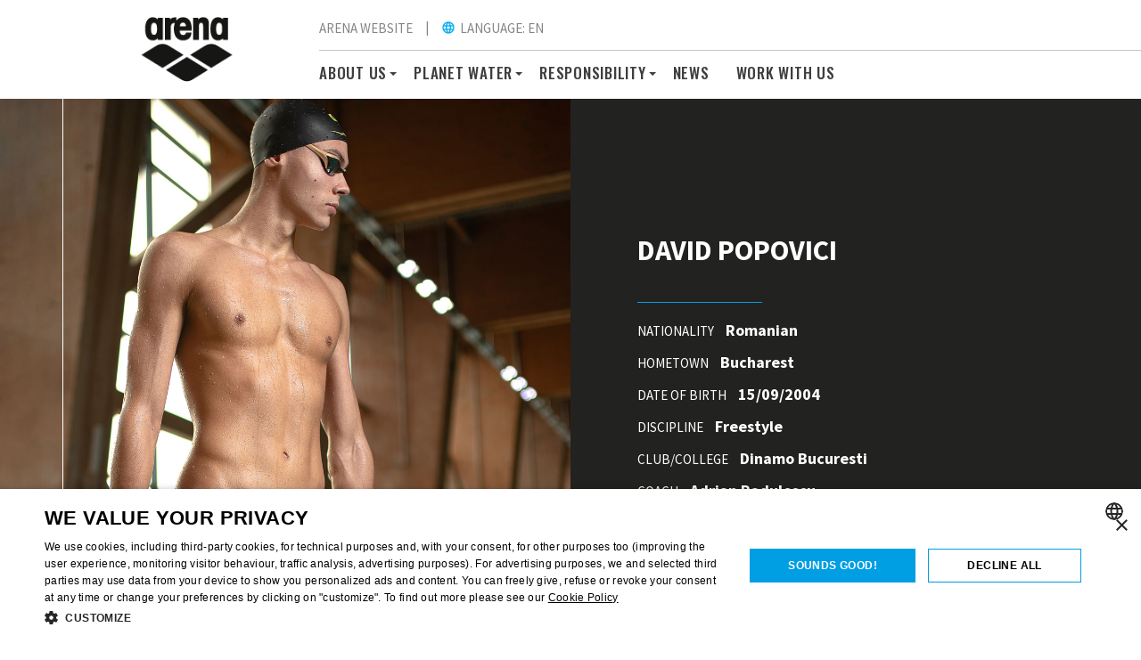

--- FILE ---
content_type: text/html; charset=UTF-8
request_url: https://about.arenasport.com/en/athletes/david-popovici
body_size: 19266
content:
<!--- Content: 105 - Type: 39 - Method: athletes---><!-- Array current 105 method athletes typeid 39 --><!-- Array
(
    [0] => Array
        (
            [page_id] => 40
            [content] => 42
            [page_parent] => 0
            [content_id] => 42
            [content_type] => 21
            [content_order] => 1
            [content_published] => 1
            [content_date_start] => 16/11/2021
            [content_date_end] => 16/11/2021
            [content_created] => 11/05/2016
            [content_lastedit] => 07/12/2016
            [content_date_display] => 16/11/2021
            [content_name] => History
            [content_title] => History
            [content_text] => 
            [seo_url] => 1970s
            [seo_title] => History &ndash; About arena
            [seo_description] => 
            [seo_keywords] => 
            [check] => Array
                (
                    [content] => 42
                    [check_01] => 0
                    [check_02] => 0
                    [check_03] => 0
                    [check_04] => 0
                    [check_05] => 0
                    [check_06] => 0
                    [check_07] => 0
                    [check_08] => 0
                    [check_09] => 0
                    [check_10] => 0
                    [check_11] => 0
                    [check_12] => 0
                    [check_13] => 0
                    [check_14] => 0
                    [check_15] => 0
                    [check_16] => 0
                    [check_17] => 0
                    [check_18] => 0
                    [check_19] => 0
                    [check_20] => 0
                )

            [id] => 40
            [parent] => 0
            [name] => History
            [childs] => Array
                (
                    [0] => Array
                        (
                            [page_id] => 47
                            [content] => 49
                            [page_parent] => 40
                            [content_id] => 49
                            [content_type] => 21
                            [content_order] => 18
                            [content_published] => 1
                            [content_date_start] => 16/11/2021
                            [content_date_end] => 16/11/2021
                            [content_created] => 11/05/2016
                            [content_lastedit] => 07/12/2016
                            [content_date_display] => 16/11/2021
                            [content_name] => 1970
                            [content_title] => 1970
                            [content_text] => 
                            [seo_url] => 1970s
                            [seo_title] => History of the 70s &ndash; About arena
                            [seo_description] => 
                            [seo_keywords] => 
                            [check] => Array
                                (
                                    [content] => 49
                                    [check_01] => 0
                                    [check_02] => 0
                                    [check_03] => 0
                                    [check_04] => 0
                                    [check_05] => 0
                                    [check_06] => 0
                                    [check_07] => 0
                                    [check_08] => 0
                                    [check_09] => 0
                                    [check_10] => 0
                                    [check_11] => 0
                                    [check_12] => 0
                                    [check_13] => 0
                                    [check_14] => 0
                                    [check_15] => 0
                                    [check_16] => 0
                                    [check_17] => 0
                                    [check_18] => 0
                                    [check_19] => 0
                                    [check_20] => 0
                                )

                            [id] => 47
                            [parent] => 40
                            [name] => 1970
                            [childs] => Array
                                (
                                    [0] => Array
                                        (
                                            [page_id] => 50
                                            [content] => 52
                                            [page_parent] => 47
                                            [content_id] => 52
                                            [content_type] => 21
                                            [content_order] => 15
                                            [content_published] => 1
                                            [content_date_start] => 16/11/2021
                                            [content_date_end] => 16/11/2021
                                            [content_created] => 12/05/2016
                                            [content_lastedit] => 07/12/2016
                                            [content_date_display] => 16/11/2021
                                            [content_name] => FIRST DECADES, THE INNOVATIONS.
                                            [content_title] => FIRST DECADES, THE INNOVATIONS.
                                            [content_text] => The arena brand was created by sports visionary Horst Dassler, son of the Adidas founder and President of Adidas France. During the 1972 Munich Summer Games, Dassler was on the pool deck when Mark Spitz won his historic 7 gold medals.
<p>Dassler, along with the rest of the world, found himself in awe because not only was Spitz the first athlete to win 7 golds in one Olympiad, but at the same time he set 7 new world records. Dassler immediately started forming plans for a swimwear company dedicated to aquatic sports and created the new performance swimwear brand known today as arena.</p>
                                            [seo_url] => first-decades-the-innovations-0801
                                            [seo_title] => 
                                            [seo_description] => 
                                            [seo_keywords] => 
                                            [check] => Array
                                                (
                                                    [content] => 52
                                                    [check_01] => 0
                                                    [check_02] => 0
                                                    [check_03] => 0
                                                    [check_04] => 0
                                                    [check_05] => 0
                                                    [check_06] => 0
                                                    [check_07] => 0
                                                    [check_08] => 0
                                                    [check_09] => 0
                                                    [check_10] => 0
                                                    [check_11] => 0
                                                    [check_12] => 0
                                                    [check_13] => 0
                                                    [check_14] => 0
                                                    [check_15] => 0
                                                    [check_16] => 0
                                                    [check_17] => 0
                                                    [check_18] => 0
                                                    [check_19] => 0
                                                    [check_20] => 0
                                                )

                                            [id] => 50
                                            [parent] => 47
                                            [name] => FIRST DECADES, THE INNOVATIONS.
                                            [childs] => Array
                                                (
                                                )

                                        )

                                    [1] => Array
                                        (
                                            [page_id] => 49
                                            [content] => 51
                                            [page_parent] => 47
                                            [content_id] => 51
                                            [content_type] => 21
                                            [content_order] => 16
                                            [content_published] => 1
                                            [content_date_start] => 16/11/2021
                                            [content_date_end] => 16/11/2021
                                            [content_created] => 12/05/2016
                                            [content_lastedit] => 29/11/2016
                                            [content_date_display] => 16/11/2021
                                            [content_name] => In 1973, just one year after the Games
                                            [content_title] => In 1973, just one year after the Games
                                            [content_text] => In 1973, just one year after the Games, arena launched its first competition swimwear line with the introduction of Skinfit&reg;. Skinfit was known in the industry as a &ldquo;technological pearl.&rdquo; The new ultra-light fabric only weighed 18 grams and was designed to cling to a swimmer&rsquo;s body like a &ldquo;second skin.&rdquo;
                                            [seo_url] => 1973-just-one-year-after-0659
                                            [seo_title] => 
                                            [seo_description] => 
                                            [seo_keywords] => 
                                            [check] => Array
                                                (
                                                    [content] => 51
                                                    [check_01] => 0
                                                    [check_02] => 0
                                                    [check_03] => 0
                                                    [check_04] => 0
                                                    [check_05] => 0
                                                    [check_06] => 0
                                                    [check_07] => 0
                                                    [check_08] => 0
                                                    [check_09] => 0
                                                    [check_10] => 0
                                                    [check_11] => 0
                                                    [check_12] => 0
                                                    [check_13] => 0
                                                    [check_14] => 0
                                                    [check_15] => 0
                                                    [check_16] => 0
                                                    [check_17] => 0
                                                    [check_18] => 0
                                                    [check_19] => 0
                                                    [check_20] => 0
                                                )

                                            [id] => 49
                                            [parent] => 47
                                            [name] => In 1973, just one year after the Games
                                            [childs] => Array
                                                (
                                                )

                                        )

                                    [2] => Array
                                        (
                                            [page_id] => 72
                                            [content] => 74
                                            [page_parent] => 47
                                            [content_id] => 74
                                            [content_type] => 21
                                            [content_order] => 17
                                            [content_published] => 1
                                            [content_date_start] => 16/11/2021
                                            [content_date_end] => 16/11/2021
                                            [content_created] => 20/07/2016
                                            [content_lastedit] => 29/11/2016
                                            [content_date_display] => 16/11/2021
                                            [content_name] => The following year,......
                                            [content_title] => The following year,......
                                            [content_text] => The following year, arena signed the first female sponsorship agreement with Australian swimmer Shane Gould. Gould was the &ldquo;Female Spitz&rdquo; of the 1972 Munich Games, winning 5 individual Olympic medals. Working in collaboration with Gould, in 1974 arena developed the Shane Gould Female Swimsuit Collection.
                                            [seo_url] => the-following-year-1056
                                            [seo_title] => 
                                            [seo_description] => 
                                            [seo_keywords] => 
                                            [check] => Array
                                                (
                                                    [content] => 74
                                                    [check_01] => 0
                                                    [check_02] => 0
                                                    [check_03] => 0
                                                    [check_04] => 0
                                                    [check_05] => 0
                                                    [check_06] => 0
                                                    [check_07] => 0
                                                    [check_08] => 0
                                                    [check_09] => 0
                                                    [check_10] => 0
                                                    [check_11] => 0
                                                    [check_12] => 0
                                                    [check_13] => 0
                                                    [check_14] => 0
                                                    [check_15] => 0
                                                    [check_16] => 0
                                                    [check_17] => 0
                                                    [check_18] => 0
                                                    [check_19] => 0
                                                    [check_20] => 0
                                                )

                                            [id] => 72
                                            [parent] => 47
                                            [name] => The following year,......
                                            [childs] => Array
                                                (
                                                )

                                        )

                                    [3] => Array
                                        (
                                            [page_id] => 48
                                            [content] => 50
                                            [page_parent] => 47
                                            [content_id] => 50
                                            [content_type] => 21
                                            [content_order] => 20
                                            [content_published] => 1
                                            [content_date_start] => 16/11/2021
                                            [content_date_end] => 16/11/2021
                                            [content_created] => 11/05/2016
                                            [content_lastedit] => 29/11/2016
                                            [content_date_display] => 16/11/2021
                                            [content_name] => Dassler knew sports sponsoring...
                                            [content_title] => Dassler knew sports sponsoring...
                                            [content_text] => Dassler knew sports sponsoring was key to the brand&rsquo;s success, so in preparation for the next Olympics arena started signing other individual athletes who could provide feedback to the design and development of new products, plus at the same time generate excitement for aquatic sports. By 1976, arena athletes and products were ready for the Olympic Games in Montreal. Members of the original arena Elite Team included such world champions as Mark Spitz (USA), Novella Calligaris (ITA), Steve Furniss (USA), David Wilke (UK), Shirley Babashoff (USA), Gary Hall (USA), Klaus Dibiasi (ITA), Ulrika Knape (SWE) and Maxine &ldquo;Miki&rdquo; King (USA). arena&rsquo;s Elite were equipped with arena&rsquo;s first line of swim caps and goggles designed specifically to meet the needs of high level competitors.
<p>The hard work that both the athletes and arena put into preparing for the Montreal Olympics paid off and the arena Elite Team won an astonishing 44 Olympic medals. Two years later, at the West Berlin World Swimming Championships athletes wearing arena won a total of 62 medals, nearly 75% of the total medal count, and broke 9 world records. Members of the original team went on to set a total of 83 world records.</p>
                                            [seo_url] => the-following-year-0813
                                            [seo_title] => 
                                            [seo_description] => 
                                            [seo_keywords] => 
                                            [check] => Array
                                                (
                                                    [content] => 50
                                                    [check_01] => 0
                                                    [check_02] => 0
                                                    [check_03] => 0
                                                    [check_04] => 0
                                                    [check_05] => 0
                                                    [check_06] => 0
                                                    [check_07] => 0
                                                    [check_08] => 0
                                                    [check_09] => 0
                                                    [check_10] => 0
                                                    [check_11] => 0
                                                    [check_12] => 0
                                                    [check_13] => 0
                                                    [check_14] => 0
                                                    [check_15] => 0
                                                    [check_16] => 0
                                                    [check_17] => 0
                                                    [check_18] => 0
                                                    [check_19] => 0
                                                    [check_20] => 0
                                                )

                                            [id] => 48
                                            [parent] => 47
                                            [name] => Dassler knew sports sponsoring...
                                            [childs] => Array
                                                (
                                                )

                                        )

                                )

                        )

                    [1] => Array
                        (
                            [page_id] => 46
                            [content] => 48
                            [page_parent] => 40
                            [content_id] => 48
                            [content_type] => 21
                            [content_order] => 21
                            [content_published] => 1
                            [content_date_start] => 16/11/2021
                            [content_date_end] => 16/11/2021
                            [content_created] => 11/05/2016
                            [content_lastedit] => 07/12/2016
                            [content_date_display] => 16/11/2021
                            [content_name] => 1980
                            [content_title] => 1980
                            [content_text] => 
                            [seo_url] => 1980s
                            [seo_title] => History of the 80s &ndash; About arena
                            [seo_description] => 
                            [seo_keywords] => 
                            [check] => Array
                                (
                                    [content] => 48
                                    [check_01] => 0
                                    [check_02] => 0
                                    [check_03] => 0
                                    [check_04] => 0
                                    [check_05] => 0
                                    [check_06] => 0
                                    [check_07] => 0
                                    [check_08] => 0
                                    [check_09] => 0
                                    [check_10] => 0
                                    [check_11] => 0
                                    [check_12] => 0
                                    [check_13] => 0
                                    [check_14] => 0
                                    [check_15] => 0
                                    [check_16] => 0
                                    [check_17] => 0
                                    [check_18] => 0
                                    [check_19] => 0
                                    [check_20] => 0
                                )

                            [id] => 46
                            [parent] => 40
                            [name] => 1980
                            [childs] => Array
                                (
                                    [0] => Array
                                        (
                                            [page_id] => 51
                                            [content] => 53
                                            [page_parent] => 46
                                            [content_id] => 53
                                            [content_type] => 21
                                            [content_order] => 14
                                            [content_published] => 1
                                            [content_date_start] => 16/11/2021
                                            [content_date_end] => 16/11/2021
                                            [content_created] => 12/05/2016
                                            [content_lastedit] => 07/12/2016
                                            [content_date_display] => 16/11/2021
                                            [content_name] => THE EIGHTIES. FREEDOM OF STYLE.
                                            [content_title] => THE EIGHTIES. FREEDOM OF STYLE.
                                            [content_text] => Getting used to being first, in 1980 arena introduced Flyback&reg;. Flyback was the world&rsquo;s first competition swimsuit designed with thin straps to create larger shoulder openings and an exposed back in order to give athletes complete upper body range of motion. To this day, many swimmers and divers still prefer the freedom of movement provided by the Flyback style so the popular swimsuit design has been updated and is featured in our current collection.
<p>At the 1988 Seoul Olympics, the newest arena Elite Team member Matt Biondi became the 2nd swimmer to win 7 medals in one Olympiad. Close to matching Spitz&rsquo;s record, 5 of Biondi&rsquo;s 7 medals were Gold and 4 of those were won with world record times. The first man to swim the 100m Free in under 49 seconds, Biondi can also be referred to as a 3-Time Olympian, 11-Time Olympic Medalist, 6-Time World Champion, 24-Time U.S. National Champion and World Record Holder. He is now a member of the U.S. Olympic Hall of Fame and the International Swimming Hall of Fame.</p>
<p>At the beginning of the 90&rsquo;s arena was ready to launch another technological breakthrough: AquaRacer&reg;. AquaRacer was designed to make swimmers glide through the water because of its extra smooth finish and outstanding fit with maximum freedom of movement.</p>
                                            [seo_url] => freedom-style-0827
                                            [seo_title] => 
                                            [seo_description] => 
                                            [seo_keywords] => 
                                            [check] => Array
                                                (
                                                    [content] => 53
                                                    [check_01] => 0
                                                    [check_02] => 0
                                                    [check_03] => 0
                                                    [check_04] => 0
                                                    [check_05] => 0
                                                    [check_06] => 0
                                                    [check_07] => 0
                                                    [check_08] => 0
                                                    [check_09] => 0
                                                    [check_10] => 0
                                                    [check_11] => 0
                                                    [check_12] => 0
                                                    [check_13] => 0
                                                    [check_14] => 0
                                                    [check_15] => 0
                                                    [check_16] => 0
                                                    [check_17] => 0
                                                    [check_18] => 0
                                                    [check_19] => 0
                                                    [check_20] => 0
                                                )

                                            [id] => 51
                                            [parent] => 46
                                            [name] => THE EIGHTIES. FREEDOM OF STYLE.
                                            [childs] => Array
                                                (
                                                )

                                        )

                                )

                        )

                    [2] => Array
                        (
                            [page_id] => 45
                            [content] => 47
                            [page_parent] => 40
                            [content_id] => 47
                            [content_type] => 21
                            [content_order] => 22
                            [content_published] => 1
                            [content_date_start] => 16/11/2021
                            [content_date_end] => 16/11/2021
                            [content_created] => 11/05/2016
                            [content_lastedit] => 07/12/2016
                            [content_date_display] => 16/11/2021
                            [content_name] => 1990
                            [content_title] => 1990
                            [content_text] => 
                            [seo_url] => 1990s
                            [seo_title] => History of the 90s &ndash; About arena
                            [seo_description] => 
                            [seo_keywords] => 
                            [check] => Array
                                (
                                    [content] => 47
                                    [check_01] => 0
                                    [check_02] => 0
                                    [check_03] => 0
                                    [check_04] => 0
                                    [check_05] => 0
                                    [check_06] => 0
                                    [check_07] => 0
                                    [check_08] => 0
                                    [check_09] => 0
                                    [check_10] => 0
                                    [check_11] => 0
                                    [check_12] => 0
                                    [check_13] => 0
                                    [check_14] => 0
                                    [check_15] => 0
                                    [check_16] => 0
                                    [check_17] => 0
                                    [check_18] => 0
                                    [check_19] => 0
                                    [check_20] => 0
                                )

                            [id] => 45
                            [parent] => 40
                            [name] => 1990
                            [childs] => Array
                                (
                                    [0] => Array
                                        (
                                            [page_id] => 52
                                            [content] => 54
                                            [page_parent] => 45
                                            [content_id] => 54
                                            [content_type] => 21
                                            [content_order] => 13
                                            [content_published] => 1
                                            [content_date_start] => 16/11/2021
                                            [content_date_end] => 16/11/2021
                                            [content_created] => 12/05/2016
                                            [content_lastedit] => 07/12/2016
                                            [content_date_display] => 16/11/2021
                                            [content_name] => THE NINETIES. TOWARD THE NEW MILLENNIUM, ARENA BECOMES GLOBAL.
                                            [content_title] => THE NINETIES. TOWARD THE NEW MILLENNIUM, ARENA BECOMES GLOBAL.
                                            [content_text] => At the beginning of the 90&rsquo;s arena was ready to launch another technological breakthrough: AquaRacer&reg;. AquaRacer was designed to make swimmers glide through the water because of its extra smooth finish and outstanding fit with maximum freedom of movement.<br /><br />In 1997, the arena D&amp;D Team did it again and left everyone speechless with the launch of X-Flat&reg;, a fabric that was even thinner, smoother and lighter than AquaRacer. With a 25% lower weight than any other fabric used for competition level products, X-Flat was just a preview of what was to come in 2000. At the same time, the arena Elite Team continued to recruit new talented swimmers who went on to become historical world-class champions. Members included such talent as Alexander Popov and Franziska van Almsick, two of swimming&rsquo;s dominating world performers of the 90s. arena&rsquo;s drive to go beyond any established limit gave the world two technological breakthroughs: Powerskin&reg; (2000) and Powerskin X-Treme&reg; (2004). Powerskin technology became the flagship of the new generation of elite competition full-body swimsuits, as the new suits almost entirely cover an athlete&rsquo;s body. Powerskin&reg; and Powerskin X-Treme&reg; have won the privilege of accompanying the greatest champions onto the podiums of the most prestigious swimming events in Europe and the World.
<p>And today they are still the preferred racing swimsuits for a great number of international swimming champions, such as Laure Manaudou, Filippo Magnini, Roland Schoeman, Ryk Neethling, Laszlo Cseh and the list goes on.</p>
                                            [seo_url] => jump-into-the-new-millennium-2324
                                            [seo_title] => 
                                            [seo_description] => 
                                            [seo_keywords] => 
                                            [check] => Array
                                                (
                                                    [content] => 54
                                                    [check_01] => 0
                                                    [check_02] => 0
                                                    [check_03] => 0
                                                    [check_04] => 0
                                                    [check_05] => 0
                                                    [check_06] => 0
                                                    [check_07] => 0
                                                    [check_08] => 0
                                                    [check_09] => 0
                                                    [check_10] => 0
                                                    [check_11] => 0
                                                    [check_12] => 0
                                                    [check_13] => 0
                                                    [check_14] => 0
                                                    [check_15] => 0
                                                    [check_16] => 0
                                                    [check_17] => 0
                                                    [check_18] => 0
                                                    [check_19] => 0
                                                    [check_20] => 0
                                                )

                                            [id] => 52
                                            [parent] => 45
                                            [name] => THE NINETIES. TOWARD THE NEW MILLENNIUM, ARENA BECOMES GLOBAL.
                                            [childs] => Array
                                                (
                                                )

                                        )

                                )

                        )

                    [3] => Array
                        (
                            [page_id] => 44
                            [content] => 46
                            [page_parent] => 40
                            [content_id] => 46
                            [content_type] => 21
                            [content_order] => 23
                            [content_published] => 1
                            [content_date_start] => 16/11/2021
                            [content_date_end] => 16/11/2021
                            [content_created] => 11/05/2016
                            [content_lastedit] => 07/12/2016
                            [content_date_display] => 16/11/2021
                            [content_name] => 2000
                            [content_title] => 2000
                            [content_text] => 
                            [seo_url] => 2000s
                            [seo_title] => History of the 00s &ndash; About arena
                            [seo_description] => 
                            [seo_keywords] => 
                            [check] => Array
                                (
                                    [content] => 46
                                    [check_01] => 0
                                    [check_02] => 0
                                    [check_03] => 0
                                    [check_04] => 0
                                    [check_05] => 0
                                    [check_06] => 0
                                    [check_07] => 0
                                    [check_08] => 0
                                    [check_09] => 0
                                    [check_10] => 0
                                    [check_11] => 0
                                    [check_12] => 0
                                    [check_13] => 0
                                    [check_14] => 0
                                    [check_15] => 0
                                    [check_16] => 0
                                    [check_17] => 0
                                    [check_18] => 0
                                    [check_19] => 0
                                    [check_20] => 0
                                )

                            [id] => 44
                            [parent] => 40
                            [name] => 2000
                            [childs] => Array
                                (
                                    [0] => Array
                                        (
                                            [page_id] => 53
                                            [content] => 55
                                            [page_parent] => 44
                                            [content_id] => 55
                                            [content_type] => 21
                                            [content_order] => 12
                                            [content_published] => 1
                                            [content_date_start] => 16/11/2021
                                            [content_date_end] => 16/11/2021
                                            [content_created] => 12/05/2016
                                            [content_lastedit] => 29/07/2019
                                            [content_date_display] => 16/11/2021
                                            [content_name] => TWO THOUSANDS. COMMITMENT TO INNOVATION.
                                            [content_title] => TWO THOUSANDS. COMMITMENT TO INNOVATION.
                                            [content_text] => Over the past ten years, arena has involved itself deeply with a team of scientific professionals, in order to develop and produce some of the world&rsquo;s most innovative swimsuits: in 2004, arena launched the revolutionary Powerskin Xtreme, followed by the Powerskin R-evolution in 2008. The most technologically advanced innovation however, came in 2009 by way of the X-Glide, which was listed in Time Magazine&rsquo;s 50 best inventions of 2009. Paul Biedermann wore the suit during the World Championships in Rome that year, where he beat World Champion Michael Phelps, in what was his first defeat in the 200m freestyle, in four years. Soon after this, FINA forbid the use of polyurethane swimsuits, but thanks to decades of experience, arena faced the challenge head on and promptly launched the Powerskin ST, XP, R-evo, R-evo+ and the new &lsquo;polyurethane free&rsquo; X-glide.
<p>In 2012, the year of the London Olympics, arena produced a breakthrough, highly technological swimsuit, the Powerskin Carbon-Pro. The Carbon-Pro was made by weaving together carbonium fiber directly with textile, to get a revolutionary benefit known as &ldquo;smart compression&rdquo;, an expression now adopted in swimming language.</p>
                                            [seo_url] => commitment-innovation-2541
                                            [seo_title] => 
                                            [seo_description] => 
                                            [seo_keywords] => 
                                            [check] => Array
                                                (
                                                    [content] => 55
                                                    [check_01] => 0
                                                    [check_02] => 0
                                                    [check_03] => 0
                                                    [check_04] => 0
                                                    [check_05] => 0
                                                    [check_06] => 0
                                                    [check_07] => 0
                                                    [check_08] => 0
                                                    [check_09] => 0
                                                    [check_10] => 0
                                                    [check_11] => 0
                                                    [check_12] => 0
                                                    [check_13] => 0
                                                    [check_14] => 0
                                                    [check_15] => 0
                                                    [check_16] => 0
                                                    [check_17] => 0
                                                    [check_18] => 0
                                                    [check_19] => 0
                                                    [check_20] => 0
                                                )

                                            [id] => 53
                                            [parent] => 44
                                            [name] => TWO THOUSANDS. COMMITMENT TO INNOVATION.
                                            [childs] => Array
                                                (
                                                )

                                        )

                                )

                        )

                    [4] => Array
                        (
                            [page_id] => 42
                            [content] => 44
                            [page_parent] => 40
                            [content_id] => 44
                            [content_type] => 21
                            [content_order] => 24
                            [content_published] => 1
                            [content_date_start] => 16/11/2021
                            [content_date_end] => 16/11/2021
                            [content_created] => 11/05/2016
                            [content_lastedit] => 07/12/2016
                            [content_date_display] => 16/11/2021
                            [content_name] => TODAY
                            [content_title] => TODAY
                            [content_text] => 
                            [seo_url] => today
                            [seo_title] => Today &ndash; About arena
                            [seo_description] => 
                            [seo_keywords] => 
                            [check] => Array
                                (
                                    [content] => 44
                                    [check_01] => 0
                                    [check_02] => 0
                                    [check_03] => 0
                                    [check_04] => 0
                                    [check_05] => 0
                                    [check_06] => 0
                                    [check_07] => 0
                                    [check_08] => 0
                                    [check_09] => 0
                                    [check_10] => 0
                                    [check_11] => 0
                                    [check_12] => 0
                                    [check_13] => 0
                                    [check_14] => 0
                                    [check_15] => 0
                                    [check_16] => 0
                                    [check_17] => 0
                                    [check_18] => 0
                                    [check_19] => 0
                                    [check_20] => 0
                                )

                            [id] => 42
                            [parent] => 40
                            [name] => TODAY
                            [childs] => Array
                                (
                                    [0] => Array
                                        (
                                            [page_id] => 54
                                            [content] => 56
                                            [page_parent] => 42
                                            [content_id] => 56
                                            [content_type] => 21
                                            [content_order] => 11
                                            [content_published] => 1
                                            [content_date_start] => 16/11/2021
                                            [content_date_end] => 16/11/2021
                                            [content_created] => 12/05/2016
                                            [content_lastedit] => 07/03/2022
                                            [content_date_display] => 16/11/2021
                                            [content_name] => TODAY AND THE FUTURE.
                                            [content_title] => TODAY AND THE FUTURE.
                                            [content_text] => At arena we understand that all athletes are driven to win, whether it be to stand on the podium or to achieve their personal best, the end goal is always a win. We understand because we have the same urge.<br />From the time arena founder Horst Dassler started his venture, arena has been focused on winning. We&rsquo;ve had one goal: to strengthen and promote aquatic sports. Through a continuous pursuit to team with athletes for inspiration we&rsquo;ve consistently provided products that match and exceed their expectations.<br />To us this is a win. And with&nbsp;almost 50 years of practice, we&rsquo;ve established a cadence between our athletes and our products.
<p>To us this is our way to stand with you on the podium.</p>
                                            [seo_url] => now-and-the-future-2847
                                            [seo_title] => 
                                            [seo_description] => 
                                            [seo_keywords] => 
                                            [check] => Array
                                                (
                                                    [content] => 56
                                                    [check_01] => 0
                                                    [check_02] => 0
                                                    [check_03] => 0
                                                    [check_04] => 0
                                                    [check_05] => 0
                                                    [check_06] => 0
                                                    [check_07] => 0
                                                    [check_08] => 0
                                                    [check_09] => 0
                                                    [check_10] => 0
                                                    [check_11] => 0
                                                    [check_12] => 0
                                                    [check_13] => 0
                                                    [check_14] => 0
                                                    [check_15] => 0
                                                    [check_16] => 0
                                                    [check_17] => 0
                                                    [check_18] => 0
                                                    [check_19] => 0
                                                    [check_20] => 0
                                                )

                                            [id] => 54
                                            [parent] => 42
                                            [name] => TODAY AND THE FUTURE.
                                            [childs] => Array
                                                (
                                                )

                                        )

                                )

                        )

                )

        )

    [1] => Array
        (
            [page_id] => 106
            [content] => 106
            [page_parent] => 0
            [content_id] => 106
            [content_type] => 21
            [content_order] => 4
            [content_published] => 1
            [content_date_start] => 21/03/2023
            [content_date_end] => 21/03/2023
            [content_created] => 21/03/2023
            [content_lastedit] => 21/03/2023
            [content_date_display] => 21/03/2023
            [content_name] => BOARD OF DIRECTORS
            [content_title] => BOARD OF DIRECTORS
            [content_text] => BOARD OF DIRECTORS
            [seo_url] => board-of-directors
            [seo_title] => Board of Directors - about arena
            [seo_description] => board-of-directors
            [seo_keywords] => board-of-directors
            [check] =>  
            [id] => 106
            [parent] => 0
            [name] => BOARD OF DIRECTORS
            [childs] => Array
                (
                )

        )

    [2] => Array
        (
            [page_id] => 99
            [content] => 99
            [page_parent] => 0
            [content_id] => 99
            [content_type] => 21
            [content_order] => 7
            [content_published] => 1
            [content_date_start] => 16/11/2021
            [content_date_end] => 16/11/2021
            [content_created] => 16/11/2021
            [content_lastedit] => 16/11/2021
            [content_date_display] => 16/11/2021
            [content_name] => OUR OFFICES
            [content_title] => OUR OFFICES
            [content_text] => OUR OFFICES
            [seo_url] => headquarter-local-offices
            [seo_title] => arena - Headquarters. Local care, international flair
            [seo_description] => Located in Tolentino, Italy, arena’s headquarters are international, modern, and progressive, with team members gathered from around the globe.
            [seo_keywords] => 
            [check] =>  
            [id] => 99
            [parent] => 0
            [name] => OUR OFFICES
            [childs] => Array
                (
                )

        )

    [3] => Array
        (
            [page_id] => 89
            [content] => 89
            [page_parent] => 0
            [content_id] => 89
            [content_type] => 21
            [content_order] => 9
            [content_published] => 1
            [content_date_start] => 16/11/2021
            [content_date_end] => 16/11/2021
            [content_created] => 14/02/2018
            [content_lastedit] => 14/02/2018
            [content_date_display] => 16/11/2021
            [content_name] => ARENA DISTRIBUTORS
            [content_title] => ARENA DISTRIBUTORS
            [content_text] => ARENA DISTRIBUTORS
            [seo_url] => official-distributors
            [seo_title] => Worldwide official distributors - About arena
            [seo_description] => 
            [seo_keywords] => 
            [check] => Array
                (
                    [content] => 89
                    [check_01] => 0
                    [check_02] => 0
                    [check_03] => 0
                    [check_04] => 0
                    [check_05] => 0
                    [check_06] => 0
                    [check_07] => 0
                    [check_08] => 0
                    [check_09] => 0
                    [check_10] => 0
                    [check_11] => 0
                    [check_12] => 0
                    [check_13] => 0
                    [check_14] => 0
                    [check_15] => 0
                    [check_16] => 0
                    [check_17] => 0
                    [check_18] => 0
                    [check_19] => 0
                    [check_20] => 0
                )

            [id] => 89
            [parent] => 0
            [name] => ARENA DISTRIBUTORS
            [childs] => Array
                (
                )

        )

    [4] => Array
        (
            [page_id] => 114
            [content] => 114
            [page_parent] => 0
            [content_id] => 114
            [content_type] => 21
            [content_order] => 9
            [content_published] => 1
            [content_date_start] => 19/04/2024
            [content_date_end] => 01/01/1970
            [content_created] => 19/04/2024
            [content_lastedit] => 19/04/2024
            [content_date_display] => 19/04/2024
            [content_name] => store locator
            [content_title] => store locator
            [content_text] => store locator
            [seo_url] => store-locator
            [seo_title] => Store Locator - about arena
            [seo_description] => Store Locator - about arena
            [seo_keywords] => Store Locator
            [check] => Array
                (
                    [content] => 114
                    [check_01] => 0
                    [check_02] => 0
                    [check_03] => 0
                    [check_04] => 0
                    [check_05] => 0
                    [check_06] => 0
                    [check_07] => 0
                    [check_08] => 0
                    [check_09] => 0
                    [check_10] => 0
                    [check_11] => 0
                    [check_12] => 0
                    [check_13] => 0
                    [check_14] => 0
                    [check_15] => 0
                    [check_16] => 0
                    [check_17] => 0
                    [check_18] => 0
                    [check_19] => 0
                    [check_20] => 0
                )

            [id] => 114
            [parent] => 0
            [name] => store locator
            [childs] => Array
                (
                )

        )

)
 current 105 --><!-- Array
(
    [0] => Array
        (
            [page_id] => 105
            [content] => 105
            [page_parent] => 0
            [content_id] => 105
            [content_type] => 39
            [content_order] => 1
            [content_published] => 1
            [content_date_start] => 17/02/2022
            [content_date_end] => 31/03/2023
            [content_created] => 19/02/2022
            [content_lastedit] => 19/02/2022
            [content_date_display] => 17/02/2022
            [content_name] => Athletes
            [content_title] => Athletes
            [content_text] => Athletes
            [seo_url] => athletes
            [seo_title] => Athletes - About arena
            [seo_description] => Athletes - About arena
            [seo_keywords] => Athletes - About arena
            [check] => Array
                (
                    [content] => 105
                    [check_01] => 0
                    [check_02] => 0
                    [check_03] => 0
                    [check_04] => 0
                    [check_05] => 0
                    [check_06] => 0
                    [check_07] => 0
                    [check_08] => 0
                    [check_09] => 0
                    [check_10] => 0
                    [check_11] => 0
                    [check_12] => 0
                    [check_13] => 0
                    [check_14] => 0
                    [check_15] => 0
                    [check_16] => 0
                    [check_17] => 0
                    [check_18] => 0
                    [check_19] => 0
                    [check_20] => 0
                )

            [id] => 105
            [parent] => 0
            [name] => Athletes
            [childs] => Array
                (
                )

        )

    [1] => Array
        (
            [page_id] => 112
            [content] => 112
            [page_parent] => 0
            [content_id] => 112
            [content_type] => 39
            [content_order] => 2
            [content_published] => 1
            [content_date_start] => 03/09/2023
            [content_date_end] => 03/09/2023
            [content_created] => 03/09/2023
            [content_lastedit] => 03/09/2023
            [content_date_display] => 03/09/2023
            [content_name] => Planet Water Stories
            [content_title] => Planet Water Stories
            [content_text] => Planet Water Stories
            [seo_url] => stories
            [seo_title] => Planet Water Stories - about arena
            [seo_description] => Planet Water celebrates this shared connection and our stories in and by the water.
            [seo_keywords] => Planet Water Stories - about arena
            [check] =>  
            [id] => 112
            [parent] => 0
            [name] => Planet Water Stories
            [childs] => Array
                (
                )

        )

)
 current 105 --><!-- Array
(
    [0] => Array
        (
            [page_id] => 108
            [content] => 108
            [page_parent] => 0
            [content_id] => 108
            [content_type] => 32
            [content_order] => 1
            [content_published] => 1
            [content_date_start] => 01/08/2023
            [content_date_end] => 01/01/1970
            [content_created] => 01/08/2023
            [content_lastedit] => 01/08/2023
            [content_date_display] => 01/08/2023
            [content_name] => SUSTAINABILITY REPORT
            [content_title] => SUSTAINABILITY REPORT
            [content_text] => SUSTAINABILITY REPORT
            [seo_url] => sustainability-report
            [seo_title] => Sustainability Report - about arena
            [seo_description] => Read our Sustainability Report
            [seo_keywords] => Read our Sustainability Report
            [check] =>  
            [id] => 108
            [parent] => 0
            [name] => SUSTAINABILITY REPORT
            [childs] => Array
                (
                )

        )

    [1] => Array
        (
            [page_id] => 102
            [content] => 102
            [page_parent] => 0
            [content_id] => 102
            [content_type] => 32
            [content_order] => 2
            [content_published] => 1
            [content_date_start] => 05/11/2021
            [content_date_end] => 05/11/2021
            [content_created] => 05/11/2021
            [content_lastedit] => 05/11/2021
            [content_date_display] => 05/11/2021
            [content_name] => ENVIRONMENT
            [content_title] => ENVIRONMENT
            [content_text] => ENVIRONMENT
            [seo_url] => environment
            [seo_title] => Environment - About arena
            [seo_description] => The arena family enjoys sport and life around water. Read about our commitment to creating a positive impact for you, the environment and our communities.
            [seo_keywords] => Environment - About arena
            [check] => Array
                (
                    [content] => 102
                    [check_01] => 0
                    [check_02] => 0
                    [check_03] => 0
                    [check_04] => 0
                    [check_05] => 0
                    [check_06] => 0
                    [check_07] => 0
                    [check_08] => 0
                    [check_09] => 0
                    [check_10] => 0
                    [check_11] => 0
                    [check_12] => 0
                    [check_13] => 0
                    [check_14] => 0
                    [check_15] => 0
                    [check_16] => 0
                    [check_17] => 0
                    [check_18] => 0
                    [check_19] => 0
                    [check_20] => 0
                )

            [id] => 102
            [parent] => 0
            [name] => ENVIRONMENT
            [childs] => Array
                (
                )

        )

    [2] => Array
        (
            [page_id] => 103
            [content] => 103
            [page_parent] => 0
            [content_id] => 103
            [content_type] => 32
            [content_order] => 3
            [content_published] => 1
            [content_date_start] => 05/11/2021
            [content_date_end] => 05/11/2021
            [content_created] => 05/11/2021
            [content_lastedit] => 05/11/2021
            [content_date_display] => 05/11/2021
            [content_name] => SOCIAL
            [content_title] => SOCIAL
            [content_text] => SOCIAL
            [seo_url] => social
            [seo_title] => Social - About arena
            [seo_description] => We have always taken care of our athletes. Today we go further: we take care of our community.
            [seo_keywords] => Social - About arena
            [check] => Array
                (
                    [content] => 103
                    [check_01] => 0
                    [check_02] => 0
                    [check_03] => 0
                    [check_04] => 0
                    [check_05] => 0
                    [check_06] => 0
                    [check_07] => 0
                    [check_08] => 0
                    [check_09] => 0
                    [check_10] => 0
                    [check_11] => 0
                    [check_12] => 0
                    [check_13] => 0
                    [check_14] => 0
                    [check_15] => 0
                    [check_16] => 0
                    [check_17] => 0
                    [check_18] => 0
                    [check_19] => 0
                    [check_20] => 0
                )

            [id] => 103
            [parent] => 0
            [name] => SOCIAL
            [childs] => Array
                (
                )

        )

    [3] => Array
        (
            [page_id] => 104
            [content] => 104
            [page_parent] => 0
            [content_id] => 104
            [content_type] => 32
            [content_order] => 3
            [content_published] => 1
            [content_date_start] => 05/11/2021
            [content_date_end] => 05/11/2021
            [content_created] => 05/11/2021
            [content_lastedit] => 05/11/2021
            [content_date_display] => 05/11/2021
            [content_name] => GOVERNANCE
            [content_title] => GOVERNANCE
            [content_text] => GOVERNANCE
            [seo_url] => governance
            [seo_title] => Governance - About arena
            [seo_description] => It takes dedication to support arena’s sustainability vision. See how our values and ethical code of conduct guide our efforts to continuously improve.
            [seo_keywords] => Governance - About arena
            [check] => Array
                (
                    [content] => 104
                    [check_01] => 0
                    [check_02] => 0
                    [check_03] => 0
                    [check_04] => 0
                    [check_05] => 0
                    [check_06] => 0
                    [check_07] => 0
                    [check_08] => 0
                    [check_09] => 0
                    [check_10] => 0
                    [check_11] => 0
                    [check_12] => 0
                    [check_13] => 0
                    [check_14] => 0
                    [check_15] => 0
                    [check_16] => 0
                    [check_17] => 0
                    [check_18] => 0
                    [check_19] => 0
                    [check_20] => 0
                )

            [id] => 104
            [parent] => 0
            [name] => GOVERNANCE
            [childs] => Array
                (
                )

        )

)
 current 105 --><!DOCTYPE html>
<html>
    <head>
		<script data-cookieconsent="ignore">
			window.dataLayer = window.dataLayer || [];
			function gtag() {
				dataLayer.push(arguments);
			}
			gtag("consent", "default", {
				ad_storage: "denied",
				analytics_storage: "denied",
				wait_for_update: 500
			});
			gtag("set", "ads_data_redaction", true);
		</script>
		<!-- Google Tag Manager -->
		<script>(function(w,d,s,l,i){w[l]=w[l]||[];w[l].push({'gtm.start':
		new Date().getTime(),event:'gtm.js'});var f=d.getElementsByTagName(s)[0],
		j=d.createElement(s),dl=l!='dataLayer'?'&l='+l:'';j.async=true;j.src=
		'https://load.sstm.arenasport.com/dpfbxszf.js?id='+i+dl;f.parentNode.insertBefore(j,f);
		})(window,document,'script','dataLayer','GTM-MDFGVD');</script>
		<!-- End Google Tag Manager -->




		<!--Start Cookie Script-->
		<script type="text/javascript" charset="UTF-8" src="//cdn.cookie-script.com/s/217348eadc719518e82c707d99d3b67e.js"></script> 
		<!--End Cookie Script-->
        <link rel="apple-touch-icon" sizes="57x57" href="https://about.arenasport.com/themes/template/images/icon/apple-icon-57x57.png">
        <link rel="apple-touch-icon" sizes="60x60" href="https://about.arenasport.com/themes/template/images/icon/apple-icon-60x60.png">
        <link rel="apple-touch-icon" sizes="72x72" href="https://about.arenasport.com/themes/template/images/icon/apple-icon-72x72.png">
        <link rel="apple-touch-icon" sizes="76x76" href="https://about.arenasport.com/themes/template/images/icon/apple-icon-76x76.png">
        <link rel="apple-touch-icon" sizes="114x114" href="https://about.arenasport.com/themes/template/images/icon/apple-icon-114x114.png">
        <link rel="apple-touch-icon" sizes="120x120" href="https://about.arenasport.com/themes/template/images/icon/apple-icon-120x120.png">
        <link rel="apple-touch-icon" sizes="144x144" href="https://about.arenasport.com/themes/template/images/icon/apple-icon-144x144.png">
        <link rel="apple-touch-icon" sizes="152x152" href="https://about.arenasport.com/themes/template/images/icon/apple-icon-152x152.png">
        <link rel="apple-touch-icon" sizes="180x180" href="https://about.arenasport.com/themes/template/images/icon/apple-icon-180x180.png">
        <link rel="icon" type="image/png" sizes="192x192"  href="https://about.arenasport.com/themes/template/images/icon/android-icon-192x192.png">
        <link rel="icon" type="image/png" sizes="32x32" href="https://about.arenasport.com/themes/template/images/icon/favicon-32x32.png">
        <link rel="icon" type="image/png" sizes="96x96" href="https://about.arenasport.com/themes/template/images/icon/favicon-96x96.png">
        <link rel="icon" type="image/png" sizes="16x16" href="https://about.arenasport.com/themes/template/images/icon/favicon-16x16.png">

        <meta property="og:image" content="https://about.arenasport.com/themes/template/images/arena-water-instinct-logo-LG.jpg">
        <meta property="og:image:secure_url" content="https://about.arenasport.com/themes/template/images/arena-water-instinct-logo-LG.jpg" />
        <meta property="og:image:type" content="image/jpeg">
        <meta property="og:image:width" content="800">
        <meta property="og:image:height" content="600"> 






        <link rel="manifest" href="https://about.arenasport.com/themes/template/images/icon/manifest.json">
        <meta name="msapplication-TileColor" content="#ffffff">
        <meta name="msapplication-TileImage" content="https://about.arenasport.com/themes/template/images/icon/ms-icon-144x144.png">
        <meta name="theme-color" content="#ffffff">
        <meta http-equiv="content-type" content="text/html; charset=utf-8">
        <title>David Popovici - About arena</title>
        <meta name="viewport" content="width=device-width, initial-scale=1, maximum-scale=1">
        <meta http-equiv="X-UA-Compatible" content="IE8" />

        <meta http-equiv="Content-Language" content="en" />
        <meta http-equiv="EXPIRES" content="0" />
        <meta name="RESOURCE-TYPE" content="DOCUMENT" />
        <meta name="DISTRIBUTION" content="GLOBAL" />

        <meta name="AUTHOR" content="Memphiscom" />
        <meta name="COPYRIGHT" content="COPYRIGHT ARENA" />
        <meta name="Description" content="David Popovici is the boy who might be king. The Romanian reached two Olympic finals in Tokyo aged 17 and holds two world junior records. And he has big plans." />
        <meta name="Keywords" content="Athletes - About arena" />
        <meta name="ROBOTS" content="INDEX, FOLLOW" />
        <meta name="REVISIT-AFTER" content="1 DAYS" />
        <meta name="RATING" content="GENERAL" />
        <meta name="format-detection" content="telephone=no">
        <link rel="canonical" href="https://about.arenasport.com/en/athletes/david-popovici"/>
        <link rel="alternate" href="https://about.arenasport.com/it/atleti/david-popovici" hreflang="it" /><link rel="alternate" href="https://about.arenasport.com/es/atletas/david-popovici" hreflang="es" /><link rel="alternate" href="https://about.arenasport.com/fr/athletes/david-popovici" hreflang="fr" /><link rel="alternate" href="https://about.arenasport.com/de/athleten/david-popovici" hreflang="de" />
        <link rel="preconnect" href="https://fonts.googleapis.com">
        <link rel="preconnect" href="https://fonts.gstatic.com" crossorigin>
        <link href="https://fonts.googleapis.com/css2?family=Oswald:wght@400;500&family=Source+Sans+Pro:ital,wght@0,400;0,600;0,700;1,400;1,600&display=swap" rel="stylesheet">
        <link href="https://fonts.googleapis.com/icon?family=Material+Icons" rel="stylesheet">
        <link href="https://about.arenasport.com/themes/template/bootstrap/css/bootstrap.css" rel="stylesheet" type="text/css"/>
        <!--<link href="" rel="stylesheet" type="text/css"/>-->
        <link href="https://about.arenasport.com/themes/template/css/font-awesome.min.css" rel="stylesheet" type="text/css"  media="all" />
        <link href="https://about.arenasport.com/themes/template/css/style.css" rel="stylesheet" type="text/css"  media="all" />

        <script src="https://ajax.googleapis.com/ajax/libs/jquery/1.11.3/jquery.min.js"></script>
        <script src="https://about.arenasport.com/themes/template/bootstrap/js/bootstrap.js" type="text/javascript"></script>

  



    </head>
    <body>
		<!-- Google Tag Manager (noscript) -->
		<noscript><iframe src="https://load.sstm.arenasport.com/ns.html?id=GTM-MDFGVD" height="0" width="0" style="display:none;visibility:hidden"></iframe></noscript>

		<!-- End Google Tag Manager (noscript) -->
        <nav id="header-menu" class="navbar navbar-default navbar-static-top" role="navigation">
            <div class="container larguesamax">
                <div class="lolo-arena">
                    <a class="img-responsive" href="https://about.arenasport.com/en/"><img style="height: 110px" id="logoid" src="https://about.arenasport.com/themes/template/images/arena-water-instinct-logo.png" alt=""/></a>
                </div>

                <div class="menutop">

                    <ul id="menu-top">
                        <li class="texto"><a href="https://www.arenasport.com/" target="_blank">ARENA WEBSITE</a></li>
                        <li>&nbsp;&nbsp;&nbsp;|&nbsp;&nbsp;&nbsp;</li>
                        <li><i class="material-icons md-16 cor-az">language</i></li>
                        <li class="texto lingusst">Language: en                              
                                <ul>
                                    <li><a href="https://about.arenasport.com/it/atleti/david-popovici" title="Italiano" >Italiano</a></li><li><a href="https://about.arenasport.com/es/atletas/david-popovici" title="Español" >Español</a></li><li><a href="https://about.arenasport.com/fr/athletes/david-popovici" title="Français" >Français</a></li><li><a href="https://about.arenasport.com/de/athleten/david-popovici" title="Deutsch" >Deutsch</a></li>                                </ul>
                                                    </li>
                    </ul>


                </div>

                <div class="navbar-header">
                    <button type="button" class="navbar-toggle collapsed" data-toggle="collapse" data-target="#navbar" aria-expanded="false" aria-controls="navbar">
                        <span class="sr-only">Alternar navegação</span>
                        <span class="icon-bar openmenu"></span>
                        <span class="icon-bar openmenu"></span>
                        <span class="icon-bar openmenu"></span>
                        <i class="material-icons closemenu md-26" style="display: none;">close</i>
                    </button>

                </div>

                <div id="navbar" class="navbar-collapse collapse">
                    <ul class="nav navbar-nav">
                        <li class=" dropdown"><!--  type 21 --><a >About us</a><a data-toggle="dropdown" role="button" aria-expanded="false" class="fixmymenu"><span class="caret"></span><i class="material-icons mais">add</i></a><!-- 40,42,0,42,21,1,1,16/11/2021,16/11/2021,11/05/2016,07/12/2016,16/11/2021,History,History,,1970s,History &ndash; About arena,,,Array,40,0,History,Array --><!-- 105 --><ul class="dropdown-menu 105" role="menu"><li  ><a href="https://about.arenasport.com/en/1970s/" >History  </a></li><li  ><a href="https://about.arenasport.com/en/board-of-directors/" >BOARD OF DIRECTORS  </a></li><li  ><a href="https://about.arenasport.com/en/headquarter-local-offices/" >OUR OFFICES  </a></li><li  ><a href="https://about.arenasport.com/en/official-distributors/" >ARENA DISTRIBUTORS  </a></li><li  ><a href="https://about.arenasport.com/en/store-locator/" >store locator  </a></li></ul><li class=" dropdown"><!--  type 39 --><a >PLANET WATER</a><a data-toggle="dropdown" role="button" aria-expanded="false" class="fixmymenu"><span class="caret"></span><i class="material-icons mais">add</i></a><!-- 105,105,0,105,39,1,1,17/02/2022,31/03/2023,19/02/2022,19/02/2022,17/02/2022,Athletes,Athletes,Athletes,athletes,Athletes - About arena,Athletes - About arena,Athletes - About arena,Array,105,0,Athletes,Array --><!-- 105 --><ul class="dropdown-menu 105" role="menu"><li class="active"><a href="https://about.arenasport.com/en/athletes/" >Athletes  </a></li><li  ><a href="https://about.arenasport.com/en/stories/" >Planet Water Stories  </a></li></ul><li class=" dropdown"><!--  type 32 --><a >RESPONSIBILITY</a><a data-toggle="dropdown" role="button" aria-expanded="false" class="fixmymenu"><span class="caret"></span><i class="material-icons mais">add</i></a><!-- 108,108,0,108,32,1,1,01/08/2023,01/01/1970,01/08/2023,01/08/2023,01/08/2023,SUSTAINABILITY REPORT,SUSTAINABILITY REPORT,SUSTAINABILITY REPORT,sustainability-report,Sustainability Report - about arena,Read our Sustainability Report,Read our Sustainability Report, ,108,0,SUSTAINABILITY REPORT,Array --><!-- 105 --><ul class="dropdown-menu 105" role="menu"><li  ><a href="https://about.arenasport.com/en/sustainability-report/" >SUSTAINABILITY REPORT  </a></li><li  ><a href="https://about.arenasport.com/en/environment/" >ENVIRONMENT  </a></li><li  ><a href="https://about.arenasport.com/en/social/" >SOCIAL  </a></li><li  ><a href="https://about.arenasport.com/en/governance/" >GOVERNANCE  </a></li></ul><li class=""><!--  type 1 --><a href="https://about.arenasport.com/en/news/">News</a><li class=""><!--  type 2 --><a href="https://about.arenasport.com/en/work with us/">WORK WITH US</a>                        <li class="commobile"><a href="https://www.arenasport.com/" target="_blank">ARENA WEBSITE</a></li>

                                                          

                            <li class="commobile dropdown">
                                <a href="#" class="dropdown-toggle" data-toggle="dropdown" role="button" aria-expanded="false">Language: en<i class="material-icons mais">add</i></a>

                                <ul class="dropdown-menu" role="menu">
                                    <li><a href="https://about.arenasport.com/it/atleti/david-popovici" title="Italiano" >Italiano</a></li><li><a href="https://about.arenasport.com/es/atletas/david-popovici" title="Español" >Español</a></li><li><a href="https://about.arenasport.com/fr/athletes/david-popovici" title="Français" >Français</a></li><li><a href="https://about.arenasport.com/de/athleten/david-popovici" title="Deutsch" >Deutsch</a></li>                                </ul>
                            </li>
                                            </ul>
                </div><!--/.nav-collapse -->
            </div>
        </nav>

        <!----End-header----->
		
		
<script>

$( document ).ready(function() {
	console.log("ready");
	      $("#header-menu .nav  > li:nth-child(4) a").attr("href","https://news.arenasport.com/");
      $("#header-menu ul.nav  >   li:nth-child(2) a").attr("href","/en/planetwater");
	   $("#header-menu ul.nav  >   li:nth-child(2) ul li:nth-child(1) a").attr("href","/en/athletes/");
	   

	    $("#header-menu ul.nav  >   li:nth-child(2) ul li:nth-child(2) a").attr("href","/en/stories");
	   
   $("#header-menu nav  > li:nth-child(4) a").attr("target","_blank");
      $("body #header-menu .nav > li:nth-child(5) a").attr("href","/en/careers/");
   
      
   $(".navbar-nav .dropdown:nth-child(3) > a:nth-child(1)").attr("href","/en/responsibility/");
   
   
   $(".navbar-nav .dropdown:nth-child(3) > a:nth-child(1)").click(function(){
	   
	   
	   window.location="/en/responsibility/";
	   
   });
   
   
   
   
   
});

</script>


<div class="maincontainer row block margenTop resetmargin">
   <div class="athleteborderlb">
      <div class="athletephotoleft"><img src="/images/athletes/david-popovici/arena-david-popovici-himg-1200x1200.jpg"/></div>
      <div class="athleteinforight">
         <div class="athleteinforightdescription">
            <div class="athleteinforightitle">
               <h1>
            DAVID POPOVICI
        </h1>
            </div>
            <div class="borderblu"></div>
                        <div class="athleteinfotitle">
                    NATIONALITY
                <span
               class="athleteinfotitleright">
                    Romanian
                </span>
            </div>
                        <div class="athleteinfotitle">
                    HOMETOWN
                <span
               class="athleteinfotitleright">
                    Bucharest
                </span>
            </div>
                        <div class="athleteinfotitle">
                    DATE OF BIRTH
                <span
               class="athleteinfotitleright">
                    15/09/2004
                </span>
            </div>
                        <div class="athleteinfotitle">
                    DISCIPLINE
                <span
               class="athleteinfotitleright">
                    Freestyle
                </span>
            </div>
                        <div class="athleteinfotitle">
                    CLUB/COLLEGE
                <span
               class="athleteinfotitleright">
                    Dinamo Bucuresti
                </span>
            </div>
                        <div class="athleteinfotitle">
                    COACH
                <span
               class="athleteinfotitleright">
                    Adrian Radulescu
                </span>
            </div>
                     </div>
      </div>
   </div>
</div>
<div class="athletesocial row resetmargin">
   <div class="athletesocialtitle">
            FOLLOW DAVID ON
        </div>
   <div class="athletesocialicons">
      <ul>
                  <li><a href="https://www.facebook.com/chlorinedaddy" target="_blank"><img
            src="/images/athletes/athlete-social-facebook.png" class="socialathleteicon"/></a></li>
                  <li><a href="https://www.instagram.com/chlorinedaddy/" target="_blank"><img
            src="/images/athletes/athlete-social-instagram.png" class="socialathleteicon"/></a></li>
               </ul>
   </div>
</div>
<div class="boxwithupperlowerborder">
   <div class="boxmaincenter boxquotelayout">
      <div class="boxmaincenterleft"><img src="/images/athletes/athlete-quote-icon.png"/></div>
      <div class="boxmaincenterright">
            “I firmly believe that any man’s finest hour, the greatest fulfillment of all that he holds dear, is that moment when he has worked his heart out in a good cause and lies exhausted on the field of battle - victorious.” Vince Lombardi
              </div>
   </div>
</div>
<div class="boxmaincenter m50">
   <div class="boxmaincenterleftbelow">
      <h2>
            BIOGRAPHY
        </h2>
   </div>
   <div class="boxmaincenterrightbelow">
            <p>David Popovici became the second-youngest man in history to break the 100m freestyle world record when he set the Foro Italico alight at the 2022 European Championships. </p><p>The Romanian – lightning quick around the turns – stopped the clock at 46.86 to take 0.05secs off the previous standard set by Cesar Cielo in the very same pool in Rome in 2009. </p><p>He was 17 years and 11-months old, six months older than Andy Coan of the USA who held the WR for 20 days in 1975. </p><p>David said: “So, I’m sort of in a world-record club and after I finished, Kristof Milak said to me ‘welcome to the club’. </p><p>“That was a nice welcome, I guess. It’s good to set new boundaries. Records are meant to be broken. I hope someone’s going to break mine and that I’m going to break his. That’s what sport is all about.” </p><p>David had put the world on notice with fourth in the 200m freestyle and seventh over 100m at the Tokyo Olympics. </p><p>A year later he was the dominant freestyler at the World and European Championships, winning double gold in both Budapest and Rome. </p><p>There were also seven golds across the 2022 European and World Junior Championships before ending the year with 200m freestyle silver and a world junior record over 100m at the World Short-Course Championships in Melbourne. </p><p>Not that David is a particular fan of swimming in the 25m pool, saying: “I swam well, but against my will because I still hate short course. I have to adapt but it’s looking good.”</p>
        </div>
</div>
<div class="owl-carousel owl-theme">
      <div class="item">
   <a href="/images/athletes/david-popovici/arena-david-popovici-gallery-01.jpg" data-lightbox="arena" data-title="">
		<img src="/images/athletes/david-popovici/arena-david-popovici-gallery-01.jpg"/></a></h4>
   </div>
      <div class="item">
   <a href="/images/athletes/david-popovici/arena-david-popovici-gallery-02.jpg" data-lightbox="arena" data-title="">
		<img src="/images/athletes/david-popovici/arena-david-popovici-gallery-02.jpg"/></a></h4>
   </div>
      <div class="item">
   <a href="/images/athletes/david-popovici/arena-david-popovici-gallery-03.jpg" data-lightbox="arena" data-title="">
		<img src="/images/athletes/david-popovici/arena-david-popovici-gallery-03.jpg"/></a></h4>
   </div>
      <div class="item">
   <a href="/images/athletes/david-popovici/arena-david-popovici-gallery-04.jpg" data-lightbox="arena" data-title="">
		<img src="/images/athletes/david-popovici/arena-david-popovici-gallery-04.jpg"/></a></h4>
   </div>
      <div class="item">
   <a href="/images/athletes/david-popovici/arena-david-popovici-gallery-05.jpg" data-lightbox="arena" data-title="">
		<img src="/images/athletes/david-popovici/arena-david-popovici-gallery-05.jpg"/></a></h4>
   </div>
      <div class="item">
   <a href="/images/athletes/david-popovici/arena-david-popovici-gallery-06.jpg" data-lightbox="arena" data-title="">
		<img src="/images/athletes/david-popovici/arena-david-popovici-gallery-06.jpg"/></a></h4>
   </div>
   </div>
<div style="position:relative;">
   <div class="boxmaincenter">
      <div class="boxmaincenterontheleft">
         <div class="headerleftquickfacts">
            <h2>
                GENERAL QUICK FACTS
            </h2>
         </div>
         <div class="headerquickfactsborderleft"></div>
         <div class="mtop30">
                     <div class="boxmaincenterontheleftquestion">
                    Favorite sportsperson or team (other than swimming)
                </div>
            <div class="boxmaincenterontheleftanswer">
                     I don’t really have one 😊
                </div>
                     <div class="boxmaincenterontheleftquestion">
                    Favorite vacation spot and why
                </div>
            <div class="boxmaincenterontheleftanswer">
                    Honestly I love any place close to the Mediterranean Sea because of the colors, the food and the warmth of the people living there
                </div>
                     <div class="boxmaincenterontheleftquestion">
                    Public person you admire
                </div>
            <div class="boxmaincenterontheleftanswer">
                    I would enjoy having dinner with George Carlin, the American comedian and social critic. We could most probably talk for hours at a time, so sharing a dinner with him would be great
                </div>
                     <div class="boxmaincenterontheleftquestion">
                    Favorite book(s)/author(s)
                </div>
            <div class="boxmaincenterontheleftanswer">
                    ‘Sans Famille’ by Hector Malot
                </div>
                     <div class="boxmaincenterontheleftquestion">
                    Favorite artist or work of art
                </div>
            <div class="boxmaincenterontheleftanswer">
                    One of my favorite painters is Naji Chalhoub, a Lebanese-born artist who I believe to be creating masterpieces with every touch of the canvas
                </div>
                     <div class="boxmaincenterontheleftquestion">
                    Items you’d want on a desert island
                </div>
            <div class="boxmaincenterontheleftanswer">
                    I love this question. I’d need a pair of my favorite goggles (Cobra Ultra Swipe Mirror) so I can swim around and explore the endless ocean surrounding me, a huge speaker so I can play my favorite music as loud as I want and probably a pair of sunglasses
                </div>
                     <div class="boxmaincenterontheleftquestion">
                    If you could be any character in fiction, who would you be?
                </div>
            <div class="boxmaincenterontheleftanswer">
                    Since ‘V for Vendetta’ is one of the best movies ever made in my opinion, I’d like to be V
                </div>
                     <div class="boxmaincenterontheleftquestion">
                    If you could be a superhero, what would you want your superpowers to be?
                </div>
            <div class="boxmaincenterontheleftanswer">
                    If I were to be a superhero, the first superpower I’d ask for is breathing underwater and then maybe being able to teleport myself to Greece or Italy at any time :)
                </div>
                     <div class="boxmaincenterontheleftquestion">
                    If someone wrote a biography about you, what do you think the title should be?
                </div>
            <div class="boxmaincenterontheleftanswer">
                    I would strongly advise anyone wanting to write a biography about me that they wait a few more years, I don’t want it to be just a normal book
                </div>
                     <div class="boxmaincenterontheleftquestion">
                    What you’d like to do in your life after swimming
                </div>
            <div class="boxmaincenterontheleftanswer">
                    I haven’t really thought about what I would want to do with my life after swimming. For the moment the plan in my head is simple, be able to make a living out of what I love most, and that will always be swimming
                </div>
                  </div>
      </div>
      <div class="boxmaincenterontheright">
         <div class="headerrightquickfacts">
            <h2>
                SWIMMING QUICK FACTS
            </h2>
         </div>
         <div class="headerquickfactsborderright"></div>
         <div class="mtop30">
                     <div class="boxmaincenterontheleftquestion">
                    Proudest moment in swimming
                </div>
            <div class="boxmaincenterontheleftanswer">
                    My proudest moment in swimming yet is finishing fourth in the 200m freestyle at the Olympics and being able to make everyone at home watching me -and also my whole country - very happy for and with me
                </div>
                     <div class="boxmaincenterontheleftquestion">
                    Least favorite part of swimming
                </div>
            <div class="boxmaincenterontheleftanswer">
                    Just like any other swimmer I wouldn’t say I love waking up early to go to training but right after I get in the water I can understand why I push myself through this pain every day
                </div>
                     <div class="boxmaincenterontheleftquestion">
                    Favorite/least favorite training set and why
                </div>
            <div class="boxmaincenterontheleftanswer">
                    Usually doing long aerobic sets or long medley sets after lifting weights in the gym hits the hardest so I guess those are my least favorite trainings in general. My favorite sets would be the ones with race pace and anaerobic threshold
                </div>
                     <div class="boxmaincenterontheleftquestion">
                    Favorite Race/Training suits and why
                </div>
            <div class="boxmaincenterontheleftanswer">
                    I generally like race suits that are easier to put on and I don’t tend to swim in competition with the tightest ones. My favorite one is the Powerskin Carbon air 2
                </div>
                     <div class="boxmaincenterontheleftquestion">
                    Best piece of equipment and why
                </div>
            <div class="boxmaincenterontheleftanswer">
                    The most important piece of equipment for me must be the goggles because if I don’t have the right pair I simply cannot swim at my best
                </div>
                     <div class="boxmaincenterontheleftquestion">
                    Favorite Food after training
                </div>
            <div class="boxmaincenterontheleftanswer">
                    What I eat every day after training is a bottle of milk with cinnamon and honey and also a simple sandwich. Even though I’m so used to it I still find it to be one of my favorite foods after training
                </div>
                     <div class="boxmaincenterontheleftquestion">
                    Most annoying type of swimmer
                </div>
            <div class="boxmaincenterontheleftanswer">
                    For me the most annoying type of swimmers are the ones who don’t mind their own business and are always curious on how others perform instead of caring for their own swim, trying to improve themselves
                </div>
                     <div class="boxmaincenterontheleftquestion">
                    Favorite Pool in the world and why
                </div>
            <div class="boxmaincenterontheleftanswer">
                    The pool in which I’ve felt best and which I really love in general – and that’s including the city - is the Stadio Olimpico del Nuoto, in Rome. That’s the fastest pool I’ve ever raced in and the atmosphere is simply unmatched
                </div>
                  </div>
      </div>
   </div>
</div>
<div class="blockgray">
   <div class="blockgraycontainer">
      <div class="blockgrayleft">
         <div class="blockgrayrightsectiontitlebox">
            <div class="blockgrayrightsectiontitle">
               <h2>
                CAREER HIGHLIGHTS
            </h2>
            </div>
         </div>
      </div>
      <div class="blockgrayright">
         <div class="blockgrayrightsection">
            <div class="blockgrayrightsectioncompetition">
                              <div class="blockgrayrightsectioncompetitionblock">
                  <div class="blockgrayrightsectioncompetitionblockyear">
                     <span class="blockgrayrightsectioncompetitionblockylabel">2025</span>
                     <span class="blockgrayrightsectioncompetitionblockyearlabel">
                    WORLD CHAMPIONSHIPS, SINGAPORE
                </span>
                  </div>
                                    <div class="athletemedal">
                     <div class="athletemedaltype"
                        style="background:#ffd000"></div>
                     <div class="athletemedallabel">
                        
                        GOLD
                                            <span class="athletemedaldescription">
                        
                        100m Freestyle
                                            </span>
                     </div>
                  </div>
                                    <div class="athletemedal">
                     <div class="athletemedaltype"
                        style="background:#ffd000"></div>
                     <div class="athletemedallabel">
                        
                        GOLD
                                            <span class="athletemedaldescription">
                        
                        200m Freestyle
                                            </span>
                     </div>
                  </div>
                  </div>               <div class="blockgrayrightsectioncompetitionblock">
                  <div class="blockgrayrightsectioncompetitionblockyear">
                     <span class="blockgrayrightsectioncompetitionblockylabel">2024</span>
                     <span class="blockgrayrightsectioncompetitionblockyearlabel">
                    OLYMPIC GAMES, PARIS
                </span>
                  </div>
                                    <div class="athletemedal">
                     <div class="athletemedaltype"
                        style="background:#ffd000"></div>
                     <div class="athletemedallabel">
                        
                        GOLD
                                            <span class="athletemedaldescription">
                        
                        200m Freestyle
                                            </span>
                     </div>
                  </div>
                                    <div class="athletemedal">
                     <div class="athletemedaltype"
                        style="background:#bc8a44"></div>
                     <div class="athletemedallabel">
                        
                        BRONZE
                                            <span class="athletemedaldescription">
                        
                        100m Freestyle
                                            </span>
                     </div>
                  </div>
                  </div>               <div class="blockgrayrightsectioncompetitionblock">
                  <div class="blockgrayrightsectioncompetitionblockyear">
                     <span class="blockgrayrightsectioncompetitionblockylabel">2024</span>
                     <span class="blockgrayrightsectioncompetitionblockyearlabel">
                    EUROPEAN CHAMPIONSHIPS, BELGRADE
                </span>
                  </div>
                                    <div class="athletemedal">
                     <div class="athletemedaltype"
                        style="background:#ffd000"></div>
                     <div class="athletemedallabel">
                        
                        GOLD
                                            <span class="athletemedaldescription">
                        
                        100m Freestyle
                                            </span>
                     </div>
                  </div>
                                    <div class="athletemedal">
                     <div class="athletemedaltype"
                        style="background:#ffd000"></div>
                     <div class="athletemedallabel">
                        
                        GOLD
                                            <span class="athletemedaldescription">
                        
                        200m Freestyle
                                            </span>
                     </div>
                  </div>
                  </div>               <div class="blockgrayrightsectioncompetitionblock">
                  <div class="blockgrayrightsectioncompetitionblockyear">
                     <span class="blockgrayrightsectioncompetitionblockylabel">2023</span>
                     <span class="blockgrayrightsectioncompetitionblockyearlabel">
                    EUROPEAN SHORT COURSE CHAMPIONSHIPS, OTOPENI
                </span>
                  </div>
                  				   <div class="athletemedal">
                     <div class="athletemedaltype"
                        style="background:#bc8a44"></div>
                     <div class="athletemedallabel">
                        
                        BRONZE
                                            <span class="athletemedaldescription">
                        
                        100m Freestyle
                                            </span>
                     </div>
                  </div>
				  
				   
               </div>               <div class="blockgrayrightsectioncompetitionblock">
                  <div class="blockgrayrightsectioncompetitionblockyear">
                     <span class="blockgrayrightsectioncompetitionblockylabel">2022</span>
                     <span class="blockgrayrightsectioncompetitionblockyearlabel">
                    WORLD SHORT COURSE CHAMPIONSHIPS, MELBOURNE
                </span>
                  </div>
                  				   <div class="athletemedal">
                     <div class="athletemedaltype"
                        style="background:#b0b0af"></div>
                     <div class="athletemedallabel">
                        
                        SILVER
                                            <span class="athletemedaldescription">
                        
                        200m Freestyle
                                            </span>
                     </div>
                  </div>
				  
				   
               </div>               <div class="blockgrayrightsectioncompetitionblock">
                  <div class="blockgrayrightsectioncompetitionblockyear">
                     <span class="blockgrayrightsectioncompetitionblockylabel">2022</span>
                     <span class="blockgrayrightsectioncompetitionblockyearlabel">
                    EUROPEAN CHAMPIONSHIPS, ROME
                </span>
                  </div>
                                    <div class="athletemedal">
                     <div class="athletemedaltype"
                        style="background:#ffd000"></div>
                     <div class="athletemedallabel">
                        
                        GOLD
                                            <span class="athletemedaldescription">
                        
                        100m Freestyle
                                            </span>
                     </div>
                  </div>
                                    <div class="athletemedal">
                     <div class="athletemedaltype"
                        style="background:#ffd000"></div>
                     <div class="athletemedallabel">
                        
                        GOLD
                                            <span class="athletemedaldescription">
                        
                        200m Freestyle
                                            </span>
                     </div>
                  </div>
                  </div>               <div class="blockgrayrightsectioncompetitionblock">
                  <div class="blockgrayrightsectioncompetitionblockyear">
                     <span class="blockgrayrightsectioncompetitionblockylabel">2022</span>
                     <span class="blockgrayrightsectioncompetitionblockyearlabel">
                    WORLD CHAMPIONSHIPS, BUDAPEST
                </span>
                  </div>
                                    <div class="athletemedal">
                     <div class="athletemedaltype"
                        style="background:#ffd000"></div>
                     <div class="athletemedallabel">
                        
                        GOLD
                                            <span class="athletemedaldescription">
                        
                        100m Freestyle
                                            </span>
                     </div>
                  </div>
                                    <div class="athletemedal">
                     <div class="athletemedaltype"
                        style="background:#ffd000"></div>
                     <div class="athletemedallabel">
                        
                        GOLD
                                            <span class="athletemedaldescription">
                        
                        200m Freestyle
                                            </span>
                     </div>
                  </div>
                  </div>               <div class="blockgrayrightsectioncompetitionblock">
                  <div class="blockgrayrightsectioncompetitionblockyear">
                     <span class="blockgrayrightsectioncompetitionblockylabel">2021</span>
                     <span class="blockgrayrightsectioncompetitionblockyearlabel">
                    EUROPEAN SHORT COURSE CHAMPIONSHIPS, KAZAN
                </span>
                  </div>
                  				   <div class="athletemedal">
                     <div class="athletemedaltype"
                        style="background:#ffd000"></div>
                     <div class="athletemedallabel">
                        
                        GOLD
                                            <span class="athletemedaldescription">
                        
                        200m Freestyle
                                            </span>
                     </div>
                  </div>
				  
				   
               </div>               <div class="blockgrayrightsectioncompetitionblock">
                  <div class="blockgrayrightsectioncompetitionblockyear">
                     <span class="blockgrayrightsectioncompetitionblockylabel">2020</span>
                     <span class="blockgrayrightsectioncompetitionblockyearlabel">
                    OLYMPIC GAMES, TOKYO
                </span>
                  </div>
                  				   <div class="athletemedal">
                     <div class="athletemedaltype"
                        style="background:#222222"></div>
                     <div class="athletemedallabel">
                        
                        4th place
                                            <span class="athletemedaldescription">
                        
                        200m Freestyle
                                            </span>
                     </div>
                  </div>
				  
				   
               </div>               <div class="blockgrayrightsectioncompetitionblock">
                  <div class="blockgrayrightsectioncompetitionblockyear">
                     <span class="blockgrayrightsectioncompetitionblockylabel">2021</span>
                     <span class="blockgrayrightsectioncompetitionblockyearlabel">
                    EUROPEAN JUNIOR CHAMPIONSHIPS, ROME
                </span>
                  </div>
                                    <div class="athletemedal">
                     <div class="athletemedaltype"
                        style="background:#ffd000"></div>
                     <div class="athletemedallabel">
                        
                        GOLD
                                            <span class="athletemedaldescription">
                        
                        50m Freestyle
                                            </span>
                     </div>
                  </div>
                                    <div class="athletemedal">
                     <div class="athletemedaltype"
                        style="background:#ffd000"></div>
                     <div class="athletemedallabel">
                        
                        GOLD
                                            <span class="athletemedaldescription">
                        
                        100m Freestyle
                                            </span>
                     </div>
                  </div>
                                    <div class="athletemedal">
                     <div class="athletemedaltype"
                        style="background:#ffd000"></div>
                     <div class="athletemedallabel">
                        
                        GOLD
                                            <span class="athletemedaldescription">
                        
                        200m Freestyle
                                            </span>
                     </div>
                  </div>
                                    <div class="athletemedal">
                     <div class="athletemedaltype"
                        style="background:#b0b0af"></div>
                     <div class="athletemedallabel">
                        
                        SILVER
                                            <span class="athletemedaldescription">
                        
                        4x100m Freestyle
                                            </span>
                     </div>
                  </div>
                  </div>               <div class="blockgrayrightsectioncompetitionblock">
                  <div class="blockgrayrightsectioncompetitionblockyear">
                     <span class="blockgrayrightsectioncompetitionblockylabel">2019</span>
                     <span class="blockgrayrightsectioncompetitionblockyearlabel">
                    EUROPEAN YOUTH OLYMPIC FESTIVAL, BAKU
                </span>
                  </div>
                                    <div class="athletemedal">
                     <div class="athletemedaltype"
                        style="background:#ffd000"></div>
                     <div class="athletemedallabel">
                        
                        GOLD
                                            <span class="athletemedaldescription">
                        
                        100m Freestyle
                                            </span>
                     </div>
                  </div>
                                    <div class="athletemedal">
                     <div class="athletemedaltype"
                        style="background:#b0b0af"></div>
                     <div class="athletemedallabel">
                        
                        SILVER
                                            <span class="athletemedaldescription">
                        
                        50m Freestyle
                                            </span>
                     </div>
                  </div>
                                    <div class="athletemedal">
                     <div class="athletemedaltype"
                        style="background:#b0b0af"></div>
                     <div class="athletemedallabel">
                        
                        SILVER
                                            <span class="athletemedaldescription">
                        
                        200m Freestyle
                                            </span>
                     </div>
                  </div>
                  </div>            </div>
         </div>
      </div>
   </div>
</div>

<div class="athletesupsell">
   <div class="athletesupselltitle">
      <h2>
                INSIDE DAVID’S BAG
            </h2>
   </div>
   <div class="athletesupsellproduct">
            <div class="athletesupselloneproduct">
         <div class="athletesupselloneproductphoto">
            <img src="/images/athletes/david-popovici/arena-david-popovici-product-01.jpg"/>
         </div>
         <div class="athletesupselloneproducttitle">
            
                Cobra Ultra Swipe Mirror
                     </div>
      </div>
            <div class="athletesupselloneproduct">
         <div class="athletesupselloneproductphoto">
            <img src="/images/athletes/david-popovici/arena-david-popovici-product-02.jpg"/>
         </div>
         <div class="athletesupselloneproducttitle">
            
                Powerskin Carbon Air<sup>2</sup> Jammer
                     </div>
      </div>
            <div class="athletesupselloneproduct">
         <div class="athletesupselloneproductphoto">
            <img src="/images/athletes/david-popovici/arena-david-popovici-product-03.jpg"/>
         </div>
         <div class="athletesupselloneproducttitle">
            
                Kikko low waist short
                     </div>
      </div>
         </div>
   <div class="athletesupsellcta"><a href="
                https://www.arenasport.com/en_row/athletes/david-popovici.html
            " rel="noopener" target="_blank">
                FIND MORE ON OUR SHOP
            </a></div></div>




<link rel="stylesheet" href="/js/owl/assets/owl.carousel.min.css">
<link rel="stylesheet" href="/js/owl/assets/owl.theme.default.min.css">
<script src="/js/owl/owl.carousel.min.js"></script>

<script>
    $(document).ready(function () {
		
		
		
		$(".athletefilter").click(function(){
			$(".athletefilter").css("font-weight","500");
			$(this).css("font-weight","700");
			
			
			
	
				  $( ".athleteblock" ).css("position","absolute");
				  $( ".athleteblock" ).css("left","0px");
				  $( ".athleteblock" ).css("top","0px");
				  $(".athleteblock").css("display","none");
				  $(".athleteblock."+$(this).attr("data-filter")).css("display","block");
				  $(".athleteblock."+$(this).attr("data-filter")).css("position","static");

			
			

		});
		
		
		
		
		
        $('.owl-carousel').owlCarousel({
            loop: true,
            margin: 2,
            nav: false,
            dots: false,
			autoplay:true,
			stagePadding: 100,
            responsive: {
                0: {
                    items: 1
                },
                767: {
                    items: 1
                },
                990: {
                    items: 2
                },
                1000: {
                    items: 4
                }
            }
        })
    });

</script>


<style>
.athletephoto img{width:100%}
.athletebox{max-width:1240px;margin:auto;width:90%;height:auto;clear:both}
.athleteoverlaybox{padding-left:15px;padding-right:15px}
.athletephoto{padding:0;background-color: #00aced;}
.resetmargin{margin-left:0;margin-right:0}
.athletename{font-family:'Source Sans Pro',sans-serif;font-weight:700;font-size:18px;line-height:1.2;color:#222;padding-top:20px;padding-bottom:8px;border-bottom:1px solid #d8d8d8;margin-bottom:50px}
.athleteoverlaytitle{font-family:'Source Sans Pro',sans-serif;font-weight:700;font-size:40px;line-height:1.1;color:#fff;text-transform:uppercase;width:20%;position:absolute;top:40%}
.athleteoverlaytitlebox{position:absolute;left:calc(100% - 112px);float:right}
.athleteoverlaytitlebox h1{font-size:48px}
.athleteboxfilterlist li{display:inline-block;font-weight:600;font-size:18px;line-height:1.6;color:#222;padding-right:22px;margin-right:22px;border-right:1px solid #c4c4c4;list-style:none;margin-left:0;text-align:left;padding-left:0}
.athleteboxfilterlist li:last-child{border-right:0}
.athleteboxfilterlist li a:hover{color:#00aced}
.athletefilter{color:#000;cursor:pointer}
.athleteboxfilter{clear:both;width:100%;display:block;float:none;margin-left:0;padding-left:0;overflow-x:scroll;overflow-y:hidden;scroll-behavior:smooth;-ms-overflow-style:none;scrollbar-width:none;position:relative;}
.athleteboxfilterlist{margin-left:0;padding-left:0;height:auto;margin:50px 0;display:inline-block;white-space:nowrap;}
.athleteboxfilter::-webkit-scrollbar{display: none;}
.athleteboxfilteroverlay{background:-moz-linear-gradient(90deg,rgba(255,255,255,0) 0%,rgba(255,255,255,1) 80%);background:-webkit-linear-gradient(90deg,rgba(255,255,255,0) 0%,rgba(255,255,255,1) 80%);background:linear-gradient(90deg,rgba(255,255,255,0) 0%,rgba(255,255,255,1) 80%);width:60px;height:90%;position:absolute;right:0;top:0}
.clear{clear:both}
.athletename a{color:#222221}
.athleteblock{cursor:pointer}
.athleteblock:hover a{color:#00aced}
.athleteblock:hover img{mix-blend-mode:multiply}
.athleteblock:hover .athletename{border-bottom:1px solid #00aced}
.athleteborderlb img{width:100%}
.athletephotoleft{width:50%;}
.athleteborderlb{display:flex;width:100%;position:relative}
.athleteinforight{width:50%;background:#222221;color:#fff;display:flex;align-items:center;margin-top:-70px;}
.athleteinforightdescription{width:90%;margin:auto;max-width:490px;}
.athleteinforightitle h1{font-size:44px;line-height:1.1;font-weight:700;color:#fff}
.athleteinfotitleright{font-family:'Source Sans pro',sans serif;font-size:18px;line-height:1.2;font-weight:700;color:#fff;margin-left:10px;}
.athleteinfotitle{font-size:15px;line-height:1.2;color:#fff;margin-bottom:15px}
.athletesocialtitle{font-family:'Source Sans pro',sans serif;font-size:30px;line-height:1.2;font-weight:700;color:#222;text-align:center;margin-bottom:30px}
.athletesocial{clear:both;display:block;float:none;padding-top:60px}
.boxwithupperlowerborder{border-top:1px solid #d8d8d8;border-bottom:1px solid #d8d8d8;display:table;margin-top:45px;width:100%}
.athletesocialicons{width:100%;padding:0 18px;display:inline-block;margin:auto;text-align:center}
.athletesocialicons ul li:nth-child(1){padding-left:0}
.athletesocialicons ul li:nth-last-child(1){padding-right:0}
.athletesocialicons ul{padding:0;margin:}
.boxmaincenterright{font-size:22px;line-height:1.2;font-weight:400;color:#222;text-align:left;width:100%;padding-left:4%;padding-bottom:2%;padding-top:2%;align-self:center;}
.boxmaincenter{margin-left:auto;margin-right:auto;max-width:1090px;width:90%;display:flex}
.boxquotelayout {align-items:stretch;}
.athletesocialicons ul{display:inline-block}
.athletesocialicons ul li{list-style:none;float:left;padding-right:9px;padding-left:9px}
.athletesocialicons ul li img{max-width:50px}
.athletesocialicons ul li img:hover{opacity:.6;}
.boxmaincenterrightbelow{padding-top:7px;width:68%;}
.athletesocialicons ul li img{width:100%}
.boxmaincenterleft img{max-width:71px;margin:35px}
.boxmaincenterleft{width:auto;border-left:15px solid #009fe3;border-right:1px solid #d8d8d8;}
.boxmaincenterleftbelow h2{font-family:'Source Sans pro',sans serif;font-size:48px;line-height:1.2;font-weight:400;color:#222;margin-bottom:25px}
.boxmaincenterleftbelow{width:32%;padding-right:2%;}
.owl-carousel{margin-top:80px;margin-bottom:0}
.w100{width:100%}
h1,.h1,h2,.h2,h3,.h3{margin-top:0;margin-bottom:0}
.mauto{margin-left:auto;margin-right:auto}
.boxmaincenterontheleft h2,.boxmaincenterontheright h2{font-family:'Source Sans pro',sans serif;font-size:30px;line-height:1.2;font-weight:700;color:#222;margin-bottom:25px}
.boxmaincenterontheleftquestion{font-family:'Source Sans pro',sans serif;font-size:16px;line-height:1.2;font-weight:400;color:#6f6f6f}
.boxmaincenterontheleftanswer{font-family:'Source Sans pro',sans serif;font-size:18px;line-height:1.2;font-weight:400;color:#222;margin-bottom:15px}
.blockgray{background:#222;width:100%;}
.blockgrayleft{width:40%;border-right:1px solid #fff;position:relative;}
.blockgrayright{width:60%;position:relative;display:table-cell;padding:30px 0 40px 5%;overflow-x:hidden;overflow-y:scroll;scroll-behavior:smooth;-ms-overflow-style:none;scrollbar-width:none;height: 50vw;}
.blockgrayright::-webkit-scrollbar{display: none;}
.blockgraycontainer::after{content:'';background:-moz-linear-gradient(180deg,rgba(34,34,34,0) 0%,rgba(34,34,34,1) 100%);background:-webkit-linear-gradient(180deg,rgba(34,34,34,0) 0%,rgba(34,34,34,1) 100%);background:linear-gradient(180deg,rgba(34,34,34,0) 0%,rgba(34,34,34,1) 100%);width:58%;height:250px;position:absolute;bottom:0;right:0;}
.blockgrayrightsectiontitle h2{color:#fff;font-size:48px;font-weight:400;margin-bottom:0;line-height:1;}
.blockgrayrightsection{padding-bottom:120px;}
.athletephotoleft::before{content:'';border-right:1px solid #fff;position:absolute;left:70px;height:100%}
.athletephotoleft::after{position:absolute;border-bottom:1px solid #fff;content:'';width:100%;padding:0;margin:0;display:block;bottom:70px}
.boxmaincenterontheleft{border-right:1px solid #d8d8d8}
.mtop30{padding-top:30px}
.blockgrayrightsectiontitlebox{padding-top:60px;position:relative;padding-bottom:70px;padding-right:50px;}
.blockgrayrightsectiontitlebox::after{position:absolute;content:'';width:350%;height:1px;background-color:#fff;right:0;bottom:0;}
.athletemedaltype{height:11px;width:11px;border-radius:50%;float:left;margin-top:6px}
.athletemedal{clear:both;height:20px}
.blockgrayrightsectioncompetitionblock{padding-top:35px;padding-bottom:35px;border-bottom:1px solid #585858}
.blockgrayrightsectioncompetitionblockyear{margin-bottom:10px}
.athletesupselltitle h2{font-family:'Source Sans pro',sans serif;font-size:34px;line-height:1.2;font-weight:400;color:#222;margin-bottom:30px;text-align:center}
.blockgraycontainer{max-width:1090px;margin:auto;width:90%;position:relative;display:flex;}
.boxmaincenterontheright,.boxmaincenterontheleft{width:50%;padding-bottom:70px;}
.headerquickfactsborderleft,.headerquickfactsborderright{border-bottom:1px solid #d8d8d8;position:absolute;width:50%;}
.headerquickfactsborderright{right:0;}
.headerquickfactsborderleft{left:0;}
.boxmaincenterontheleft{padding-right:5%;}
.boxmaincenterontheright{padding-left:5%;}
.headerleftquickfacts,.headerrightquickfacts{padding-top:60px}
.m50{margin-top:50px}
.blockgrayrightsectioncompetitionblockylabel{font-family:'Source Sans pro',sans serif;font-size:22px;line-height:1.2;font-weight:700;color:#fff;margin-right:5px;}
.athletemedallabel{font-size:17px;line-height:1.2;font-weight:700;color:#fff;margin-left:8px;float:left}
.athletemedaldescription{font-size:17px;line-height:1.2;font-weight:400;color:#d8d8d8;margin-left:4px;}
.blockgrayrightsectioncompetitionblockyearlabel{font-size:22px;line-height:1.2;font-weight:400;color:#d8d8d8;margin-left:4px}
.athletesupsellproduct {display:flex;justify-content:center;}
.athletesupselloneproduct{width:22%;border:1px solid #d8d8d8;padding:15px;margin:0 1.5% 50px;}
.athletesupselloneproduct img{width:100%}
.athletesupsell{max-width:1090px;width:90%;margin:auto;margin-top:70px}
.athletesupselloneproductphoto{border-bottom:1px solid #d8d8d8;padding-bottom:20px;margin-bottom:10px}
.athletesupselloneproducttitle a{color:#222;font-size:16px;padding-top:10px}
.athletesupsellcta{display:flex;}
.athletesupsellcta a{font-size:18px;font-weight:700;border:1px solid #00ACED;color:#fff;background:#00ACED;text-align:center;margin:0 auto 80px;padding:15px 30px;}
.athleteinforightitle{padding-top:50px;padding-bottom:0}
.borderblu{border-bottom:1px solid #009fe3;margin-top:40px;margin-bottom:20px;width:140px}
.athleteinforightitle h1{font-family:'Source Sans pro',sans serif;font-size:44px;line-height:1.1;font-weight:700;color:#fff}
.desk{display:block}
.mobile{display:none}
.paddingbottom60{padding-bottom:60px}
.athletesupsellcta a:hover{background:#fff;color:#00aced}

.onlymobile {
	display: none;
}
    
.arenavideocontainer {display:inline-block;width:100%;}

#human-first {
	margin: auto;
	max-width: 1240px;
	margin-bottom: 30px;
    display: flex;
    justify-content: center;
}

#human-first video {
	margin-top: 70px;
    width:100%;
}

@media screen and (max-width:1280px) {
.athleteinforightitle h1{font-size:32px}
.blockgrayrightsectiontitle h2,.boxmaincenterleftbelow h2,.athleteoverlaytitlebox h1{font-size:40px}
}
@media screen and (max-width:991px) {
.athleteoverlaytitlebox h1{font-size:30px}
.athletephotoleft{width:100%;display:block;position:relative}
.athleteinforightitle{padding-top:50px}
.athleteborderlb{display:block;width:100%;position:relative}
.blockgrayrightsectiontitle h2{font-size:32px}
.boxmaincenterontheleft h2,.boxmaincenterontheright h2{font-size:26px}
.athleteinforight{width:100%;display:block;background:#222221;color:#fff;margin-top:auto;}
.athleteinforightdescription{width:90%;margin:auto;max-width:100%;margin-top:0!important;position:static;padding-bottom:55px}
.athletesocial{padding-top:40px;width:90%;margin:auto}
h1,.h1,h2,.h2,h3,.h3{margin-top:0;margin-bottom:10px}
.athletephotoleft::before{content:'';border-right:1px solid #fff;left:70px;height:100%;position:absolute}
.boxmaincenterleftbelow h2{font-size:32px}
.faketable{margin:auto;position:absolute;top:0;display:table;z-index:9;left:0;right:0;width:100%}
}
@media screen and (max-width:767px) {
.onlydesk {display: none;}
.onlymobile {display: block;}
#human-first video {margin-top: 0px;}

.boxmaincenter{flex-wrap:wrap;}
.athleteoverlaytitlebox h1{font-size:26px!important}
.athletephoto h2{font-size:26px!important;padding:25px 5%;background:#000;color:#fff;}
.athletephotoleft::before{left:40px}
.athletephotoleft::after{bottom:40px}
.desk{display:none!important}
.mobile{display:block!important}
.boxmaincenterontheleft h2,.boxmaincenterontheright h2{margin-bottom:20px;font-size:22px}
.headerquickfactsborderleft,.headerquickfactsborderright{width:100%}
.boxmaincenterontheright,.boxmaincenterontheleft{display:block;width:100%;}
.boxmaincenterontheleft{padding-right:0;padding-bottom:0}
.boxmaincenterontheright{padding-left:0;padding-bottom:40px}
.boxwithupperlowerborder{width:100%;padding:0;margin:30px 0 45px;border-left:15px solid #009fe3;}
.boxmaincenterleft{border-left:0;border-right:0;}
.boxmaincenterleft img{margin:35px 0 20px 0;max-width:50px;}
.boxmaincenterright {padding-left:0;padding-bottom:30px;padding-top:0;font-size:20px;border-left:0;}
.owl-carousel{margin-top:50px;margin-bottom:0}
.boxmaincenterrightbelow{width:100%;}
.boxmaincenterleftbelow{width:100%;padding-right:0;}
.blockgraycontainer{flex-wrap:wrap;}
.blockgrayleft{display:block;width:100%;border-right:0;}
.blockgrayright{width:100%;padding:0 0 40px 0;overflow-y:hidden;height:auto;}
.blockgraycontainer::after{content:none;}
.blockgrayrightsection{padding-bottom:0px;}
.athletesupselloneproduct{width:44%;}
.athletesupsellproduct{flex-wrap:wrap;}
.athleteinforightitle h1{font-size:26px}
.athletesocialtitle{font-size:24px;text-align:center}
.athletesupselltitle h2{font-size:24px}
.blockgrayrightsectioncompetitionblocktitle{font-size:20px}
.blockgrayrightsectioncompetitionblockyearlabel{font-size:20px}
.boxmaincenterontheleft{border-right:0}
.faketable{margin:auto;position:absolute;top:0;display:table;z-index:9;left:0;right:0;width:100%;border-bottom:1px solid #fff}
.blockgrayrightsectiontitlebox{padding-top:50px;padding-bottom:25px;border-bottom:1px solid #fff;}
.blockgrayrightsectiontitlebox::after{content:none;}
.boxmaincenterwidthborder{padding:0;margin:0}
.w100border{margin-top:40px;border-bottom:1px solid #000}
.w90{width:90%;margin:auto}
.w90 h2{font-size:22px;padding-bottom:20px}
.boxmaincenterwidthborder{margin-bottom:40px}
}
</style>



  <link rel="stylesheet" href="/css/lightbox.css">
  <script src="/js/lightbox.js"></script>	
<!---start-footer---->
<footer>
    <div id="riga04">
        <div class="container">
            <div class="row">
                <div  class="col-md-12">
                    <div class="row">
                        <div class="col-sm-3"></div>

                        <div class="col-md-6">
                            <ul class="socialgroup"><li class="titolo">Join Us</li><li><li><div class="socialeq"><a href="https://www.facebook.com/arenawaterinstinct/" target="_blank"><i class="fa fa-facebook" aria-hidden="true"></i></a></div></li><li><div class="socialeq"><a href="https://www.linkedin.com/company/arenawaterinstinct" target="_blank"><i class="fa fa-linkedin" aria-hidden="true"></i></a></div></li><li><div class="socialeq"><a href="https://twitter.com/arenapeople/" target="_blank"><i class="fa fa-twitter" aria-hidden="true"></i></a></div></li><li><div class="socialeq"><a href="http://www.youtube.com/arenapeople/" target="_blank"><i class="fa fa-youtube" aria-hidden="true"></i></a></div></li><li><div class="socialeq"><a href="http://instagram.com/arenawaterinstinct/" target="_blank"><i class="fa fa-instagram" aria-hidden="true"></i></a></div></li><li><div class="socialeq"><a href="http://www.pinterest.com/arenapeople/" target="_blank"><i class="fa fa-pinterest" aria-hidden="true"></i></a></div></li></ul>                        </div>
                        <div class="col-sm-3"></div>
                    </div>
                </div>
            </div>
        </div>
    </div>
    <div id="riga01">
        <div class="container">
            <div class="row">
                <div  class="col-xs-12">
                    <div class="row">
                        <div class="col-xs-6 col-sm-4  col-md-4">
                            <ul class="mfooter">
                                <li class="titolo">ABOUT</li>
                                <li><a href="/en/1970s/">History</a></li>
                                <li><a href="/en/board-of-directors/">Board of Directors</a></li>
                                <li><a href="/en/headquarter-local-offices/">Our Offices</a></li>
                                <li><a href="/en/store-locator/">Store Locator</a></li>
                                <li><a href="/en/official-distributors/">arena Distributors</a></li>
                                <li><a href="/en/athletes/">Athletes</a></li>
                                <li><a href="/en/planetwater/">Planet Water</a></li>
                                <li><a href="/en/stories/">Planet Water Stories</a></li>
                                <li><a href="/en/careers/">Work with us</a></li>
                                <li><a href="https://news.arenasport.com/" target="_blank">News</a></li>
                                <li><a href="/en/responsibility/">Responsibility</a></li>
                                <li><a href="/en/environment/">Environment</a></li>
                                <li><a href="/en/social/">Social</a></li>
                                <li><a href="/en/governance/">Governance</a></li>
                                <li><a href="/en/sustainability-report/">Sustainability Report</a></li>
                            </ul>
                        </div>
                        <div class="col-xs-6 col-sm-4  col-md-4">
                            <ul class="mfooter"><li class="titolo">COMMUNITY</li><li><li><a href="https://blog.arenaswim.com/en/" target="_blank" rel=”noindex,nofollow”>Swimming blog</a></li><li><a href="https://openwater.arenawaterinstinct.com/" target="_blank" rel=”noindex,nofollow”>Swim the Open Water blog</a></li></ul>                          
                        </div>
                        
                        <div class="col-xs-6 col-ssm-4  col-md-4">
                            <ul class="mfooter"><li class="titolo">CONTACT US</li><li><li><a href="https://help.arenawaterinstinct.com/en/" target="_blank" rel=”noindex,nofollow”>Email Customer Service</a></li><li><a href="https://arenawaterinstinct.zendesk.com/hc/" target="_blank" rel=”noindex,nofollow”>FAQs</a></li></ul>                        </div>
                    </div>
                </div>
            </div>
        </div>
    </div>
	    <div id="riga02">
        <div class="container">
            <div class="row">
                <div class="col-xs-12 col-sm-9"><ul id="mfooterfine"><li><img src="https://about.arenasport.com/themes/template/images/arena-logo-bianco.png" alt=""/> Copyright © 2025</li><li><a href="https://about.arenasport.com/en/privacy-policy"  rel=”noindex,nofollow”>Privacy</a></li><li><a href="https://about.arenasport.com/en/cookie-policy"  rel=”noindex,nofollow”>Cookies policy</a></li>                <li><a href="/images/ethical-code/arena-ethical-code-en.pdf" rel="noopener" target="_blank">Ethical Code</a></li>
                <li><a href="/images/whistleblowing/arena-whistleblowing-policy-en.pdf" rel="noopener" target="_blank">Whistleblowing</a></li>                
            </ul></div>
                <div class="col-xs-12 hidden-lg hidden-md  hidden-sm">&nbsp;</div>
                <div class="col-xs-12 col-sm-3 siteby"><a href="https://www.memphiscom.it" rel="nofollow" target="_blank">Site by Memphiscom</a></div>
            </div>
        </div>
    </div>
    <div id="riga03">
        <div class="container">

            <strong>Arena S.p.A</strong> - registered office: via C.da Cisterna, 84/85 62029 Tolentino (MC) Italy - Capital 3.000.000 euros - VAT/Tax code 00660160433 - registered in the Macerata companies register under no. 00660160433

        </div>
    </div>
</footer>
<!---End-footer---->


<script>
        $(document).ready(function () {
			
			
			
$("#mfooterfine li:nth-child(2) a").attr("href","https://www.arenasport.com/en_uk/privacy-policy");
$("#mfooterfine li:nth-child(2) a").attr("target","_blank");
			
$("#mfooterfine li:nth-child(3) a").attr("href","https://www.arenasport.com/en_uk/cookie-policy/");
$("#mfooterfine li:nth-child(3) a").attr("target","_blank");
			
			
			
            
            
                        
            
        equalHeight($(".socialeq"));
        equalHeight($("#mfooterfine li"));

    });
    $(window).resize(function() {
        equalHeight($(".socialeq"));
        equalHeight($("#mfooterfine li"));

    });
    
    
    

</script>
<script src="https://about.arenasport.com/themes/template/js/custom.js" type="text/javascript"></script>





</body>
</html>


--- FILE ---
content_type: text/css
request_url: https://about.arenasport.com/themes/template/css/style.css
body_size: 16957
content:
html{text-rendering:optimizeLegibility!important;-webkit-font-smoothing:antialiased!important;-moz-osx-font-smoothing:grayscale!important}
body{font-family:'Source Sans Pro',sans-serif;font-size:17px;color:#505050;font-weight:400;background-color:#fff}
strong{font-weight:600}
h1,h2,h3,h4{font-weight:600}
h1{font-size:44px}
h2{font-size:36px}
h3{font-size:32px}
h4{font-size:26px}
.Hhome{color:#fff;font-family:'Source Sans Pro',sans-serif;font-size:26px;line-height:1.1;font-weight:600;padding:0;margin:0;font-family:inherit;font-style:normal}
.Hwp{color:#fff;font-family:'Source Sans Pro',sans-serif;font-size:36px;line-height:39.6px;font-weight:600;padding:0;margin:0;font-family:inherit;font-style:normal;margin-bottom:30px;margin-top:.67em}
.textohs h2,.textohs h3,.textohs h4{margin-top:25px}
.navbar-default{background-color:#fff;border:none}
a:focus,a:visited{color:#00ACED;text-decoration:none}
a{color:#00ACED}
a:hover{color:#007EAD;text-decoration:none}
hr{border-top:1px solid #c4c4c4}
.larguesamax{width:100%}
.material-icons{font-family:'Material Icons';font-weight:400;font-style:normal;font-size:18px;display:inline-block;line-height:1;text-transform:none;letter-spacing:normal;word-wrap:normal;white-space:nowrap;direction:ltr;-webkit-font-smoothing:antialiased;text-rendering:optimizeLegibility;-moz-osx-font-smoothing:grayscale;font-feature-settings:liga}
.material-icons.md-16{font-size:16px}
.material-icons.md-18{font-size:18px}
.material-icons.md-24{font-size:24px}
.material-icons.md-26{font-size:26px}
.material-icons.md-36{font-size:36px}
.material-icons.md-48{font-size:48px}
.material-icons.cor-az{color:#00ACED}
.menutop{padding-top:20px;padding-bottom:12px;width:73.75%;float:right;border-bottom:1px #C5C5C5 solid;margin-right:-15px}
#menu-top{margin-bottom:0;font-size:15px;color:#858585}
#menu-top,#menu-top ul{list-style-type:none;overflow:hidden;margin-left:0;padding-left:0;text-transform:uppercase;z-index:1001}
#menu-top ul{display:none;position:fixed;padding-top:15px;margin-left:-20px}
#menu-top ul:before{content:"";position:fixed;vertical-align:middle;width:0;height:0;border-left:0;border-right:15px solid transparent;border-top:15px solid #F3F3F3;-ms-transform:rotate(45deg);-webkit-transform:rotate(45deg);transform:rotate(45deg);margin-top:-7px;margin-left:42px}
#menu-top ul li{padding:10px 15px;background-color:#F3F3F3;min-width:100px}
#menu-top>li{float:left}
#menu-top>.texto{padding-top:1px;padding-right:5px}
#menu-top li:hover ul{display:block}
#menu-top li .material-icons{padding:3px 5px 0}
#menu-top>.texto>a{color:#858585}
#menu-top a:hover{color:#007EAD}
.texto.lingusst{cursor:pointer}
.texto.lingusst:hover{color:#00ACED}
.lolo-arena{width:20%;float:left;text-align:right}
.lolo-arena a img{max-height:110px}
#header-menu{width:100%;position:fixed;float:left;border-bottom:1px #F2F2F2 solid;-webkit-transition:.5s ease-in-out;-moz-transition:.5s ease-in-out;-o-transition:.5s ease-in-out;transition:.5s ease-in-out}
.lolo-arena img,menutop{-webkit-transition:.5s ease-in-out;-moz-transition:.5s ease-in-out;-o-transition:.5s ease-in-out;transition:.5s ease-in-out}
.navbar-nav{float:left;margin:0;margin-left:6.25%;text-transform:uppercase}
.truebrand{font-family:'Source Sans Pro',sans-serif;font-weight:700;color:#000;font-size:30px;text-align:center;margin-top:87px;margin-bottom:80px;display:block}
.located{width:100%;max-width:640px;margin:auto;margin-top:100px;margin-bottom:100px}
.rowarenaheadquartermc{background-color:#6e8191;margin-bottom:60px}
.rowarenaheadquartermcheightwidth{display:block;max-width:1920px;margin:0 auto;background-color:#6e8191;display:flex;justify-content:space-between;align-items:center}
.block42{width:50%}
.block58{width:50%}
.sedeblockfix{display:block;width:100%;max-width:70%;color:#fff;margin:auto;padding:50px 0}
.map-container{margin-bottom:60px}
.arenacompanyareaimage{padding:0}
.arenacompanyareadescription,.arenacompanyareaimage{margin-bottom:40px}
.companytitle{font-family:'Source Sans Pro',sans-serif;font-size:24px;line-height:1.2;color:#000;width:96%;max-width:530px;margin:auto;font-weight:600}
.companydescription{width:96%;max-width:530px;margin:auto;margin-top:20px;padding-bottom:30px;border-bottom:1px solid #00aced;margin-bottom:30px}
.buttonwhite::after{font-family:'Material Icons';position:absolute;content:"arrow_forward";color:#fff;font-size:22px;margin-top:0;margin-left:5px;-webkit-transition:.2s ease-in-out;-moz-transition:.2s ease-in-out;-o-transition:.2s ease-in-out;transition:.2s ease-in-out}
.buttonwhite{float:none;white-space:nowrap;padding:15px;font-size:20px;color:#fff;border:1px #fff solid;-webkit-transition:.2s ease-in-out;-moz-transition:.2s ease-in-out;-o-transition:.2s ease-in-out;transition:.2s ease-in-out;margin:auto;text-align:center;width:70%;display:block;max-width:480px}
a.buttonwhite{color:#fff}
.buttonwhite:hover{color:#5b656d;background:#fff}
a.buttonwhite a:hover{color:#5b656d}
.buttonwhite:hover::after{color:#5b656d}
#imgbox img{width:100%;max-width:870px}
.graybox{text-align:center;clear:both;background:#5b656d;height:auto;padding-top:60px;padding-bottom:60px}
.deskm{display:none}
.blockarena1 {background-color: #fff;}
.blockarena1descriptionblock1{display:block;position:relative}
.blockarena1descriptionblock2title, .blockarena1descriptionblock2title>h1 {font-family:'Oswald',sans-serif;font-size:34px;line-height:1.2;color:#24242d;text-align:left;font-weight:500;margin-top:10px;}
.blockarena1descriptionblock2title {font-size:22px;letter-spacing: 1px;}
/*.blockarena1descriptionblock2description h1{font-family:'Source Sans Pro',sans-serif;font-size:18px;line-height:1.3;color:#d8d8d8;text-align:left;font-weight:400;margin-top:0}*/
.blockarena1descriptionblock2description{margin-top:15px}
.blockarena1descriptionblock2{position:absolute;left:8%;top:50%;transform:translatey(-50%);max-width:31%;width:100%;padding-right:20px}
.blockarena2{background:#24242d;}
.blockarena2description{font-family:'Oswald',sans-serif;font-size:28px;line-height:1.4;color:#c9cdd5;font-weight:500;max-width:640px;margin:0 auto;padding-top:70px;padding-bottom:20px}
.blockarena2description1{font-size:22px;color:#fff;letter-spacing: 1px;}
.blockarena2description2,.blockarena2description3{margin-top:5px;font-weight:400;}
.blockarena2line{height:70px;width:1px;background-color:#bbc0ca;margin:0 auto;}
.blockarena3{margin-top:50px;margin-bottom:50px;text-align:center}
.blockarena3 img{height:36px}
.blockbluearena{background-image:url(/images/home/background-sustainability-2020.jpg);padding-top:260px;padding-bottom:70px;background-position:top center;background-size:auto;display:block;background-repeat:no-repeat;background-color:#027998}
.blockbluearenadescription{font-family:'Source Sans Pro',sans-serif;font-size:17px;line-height:1.4;color:#fff;text-align:center;font-weight:600;max-width:944px;padding-bottom:40px;margin:auto;width:90%}
.blockbluearenawithwhiteborderdescription{width:100%;float:left;text-align:center;color:#fff;border:1px solid #fff;padding:45px 10px;display:block;-webkit-transition:.2s ease-in-out;-moz-transition:.2s ease-in-out;-o-transition:.2s ease-in-out;transition:.2s ease-in-out}
.blockbluearenawithwhiteborderbox{width:100%;display:flex}
.blockbluearenawithwhiteborderbox a{width:50%;display:flex;align-items:stretch}
.blockbluearenawithwhiteborder{width:90%;margin:auto;max-width:1760px}
.blockbluearenawithwhitebordertitle{font-family:'Source Sans Pro',sans-serif;font-size:30px;line-height:1.2;color:#fff;text-align:center;font-weight:700}
.blockbluearenagreentext{color:#67b0c3}
.blockbluearenawithwhiteborderdescription2{font-family:'Source Sans Pro',sans-serif;font-size:16px;line-height:1.2;color:#fff;text-align:center;font-weight:600;margin-top:10px}
.nobr{border-right:0}
a:hover .blockbluearenawithwhiteborderdescription{background-color:rgba(255,255,255,0.2)}
.blockarena4{margin-top:40px;margin-bottom:80px;position:relative;display:flex;align-content:center;align-items:center}
.blockarena4half50verticaltitle,.blockarena5half50verticaltitle,.blockarena5half50verticaltitle3{font-family:'Source Sans Pro',sans-serif;font-size:16px;line-height:1.2;color:#000;font-weight:400;transform:rotate(-90deg);text-align:center;float:left}
.blockarena4half50verticaldescription{width:100%;max-width:550px;margin:auto;margin-bottom:24px}
.blockarena4half50{width:50%}
.blockarena6wide{width:100%}
.blockarena6{clear:both}
.blockarena6half50title,.blockarena7title,.blockarena7stitle,.blockarena7legenda,.blockarena8boxfix{text-align:center;width:100%}
.blockarena7legenda {text-align:left;width:90%;max-width:960px;margin:0 auto;}
.blockarena7title{margin-bottom:12px}
.blockarena6half50{margin-bottom:60px}
.blockarena6half50container{display:inline-block;width:100%;}
.blockarena6half50verticaltitle{font-family:'Source Sans Pro',sans-serif;font-size:28px;line-height:1.2;color:#000;text-align:left;font-weight:700;text-align:left;margin:auto}
.blockarena4half50verticaltitle3{max-width:550px;margin:auto;color:#00aced;font-weight:600}
.blockarena5{margin:0 auto;background-position:top center;background-size:cover!important;background-image:url(/images/home/growth-background.png);width:100%;display:flex;align-items:center;align-content:center;position:relative}
.blockarena5half50-left,.blockarena5half50-right{width:50%}
.blockarena5half50box{width:100%;max-width:580px;padding-right:30px}
.blockarena5half50description{margin-bottom:24px}
.mycircles{width:200px;margin:auto;padding:0}
.mycircles li{width:200px;height:200px;text-align:center;list-style:none;margin-bottom:20px;border-radius:50%;padding:36px 10px 0}
.mycircles li:nth-child(1){background:#47759e;padding-top:45px}
.mycircles li:nth-child(2){background:#4570b3}
.mycircles li:nth-child(3){background:#2f3773;margin-bottom:40px;padding-top:40px}
.mycircles li .blockarena5half50title1{font-family:'Source Sans Pro',sans-serif;font-size:54px;line-height:1;color:#fff;font-weight:300;text-align:center;width:100%;display:block;float:none;clear:both}
.mycircles li .blockarena5half50title2{font-family:'Source Sans Pro',sans-serif;font-size:15px;line-height:1.2;color:#fff;font-weight:700;text-align:center}
.mycircles li .blockarena5half50title3{font-family:'Source Sans Pro',sans-serif;font-size:15px;line-height:1.2;color:#fff;font-weight:400;text-align:center}
.blockarena6half50img{position: relative;}
.blockarena6half50img h3 {font-family:'Oswald',sans-serif;font-size:44px;line-height:1.1;color:#fff;font-weight:500;text-align:left;letter-spacing:2px;position: absolute;top:50%;transform:translatey(-50%);left:7%; text-shadow: 0px 0px 25px rgba(15,5,71,0.5)}
.blockarena6half50{width:50%;float:left}
.blockarena6half50isleft {padding-right: 1.5%;}
.blockarena6half50isright {padding-left: 1.5%;}
/*.blockarena6half50imgbox{text-align:center}*/
.blockarena6half50imgdescription{width:100%;max-width:86%;margin:auto;font-size:20px;line-height:1.3;padding-top:30px;color:#c9cdd5;}
.blockarena4half50verticaltitle2 h2,.blockarena5half50title h2,.blockarena6half50title h2,.blockarena7title h2{font-family:'Oswald',sans-serif;font-size:48px;line-height:1.2;color:#000;text-align:center;font-weight:500;margin-bottom:30px;letter-spacing: 2px;}
.blockarena6half50title h2{color: #fff;margin-top: 0;}
.blockarena7title h2{margin-top:0;margin-bottom:0}
.blockarena4half50verticaltitle2 h2{max-width:550px;margin-left:auto;margin-right:auto;font-family:'Oswald',sans-serif;font-size:28px;text-align:left;}
.blockarena4half50verticaltitle{position:absolute;top:50%;left:9px}
.blockarena7box{width:100%}
.blockarena7stitle{font-family:'Source Sans Pro',sans-serif;font-size:20px;line-height:1.3;color:#000;font-weight:400;text-align:center;max-width:500px;margin:0 auto 30px}
.legendacirclevalue{font-weight:700;font-size:19px;}
.legenda li{list-style:none;float:left;margin-right:40px}
.legenda .legendadescription:nth-child(1) .legendacircle{background-color:#f23543;width:16px;height:16px;border-radius:50%;margin-right:10px;float:left;margin-top:4px;}
.legenda .legendadescription:nth-child(2) .legendacircle{background-color:#13a3da;width:16px;height:16px;border-radius:50%;margin-right:10px;float:left;margin-top:4px;}
.legenda .legendadescription:nth-child(3) .legendacircle{background-color:#a2c4d1;width:16px;height:16px;border-radius:50%;margin-right:10px;float:left;margin-top:4px;}
.legenda .legendadescription:nth-child(4) .legendacircle{background-color:#4a78c0;width:16px;height:16px;border-radius:50%;margin-right:10px;float:left;margin-top:4px;}
.legendadescription{float:left;margin-right:40px;max-width:190px;width:100%;font-size:15px;color:#000;margin-bottom:30px;}
.legenda{display:block;line-height:1.2}
.fix1{min-height:64px;margin-bottom:70px;margin-top:40px}
.blockarena7{margin-top:20px;clear:both}
.blockarena5half50verticaltitle{position:absolute;top:50%;left:-38px}
.blockarena5half50verticaltitle3{position:absolute;top:50%;left:0}
.blockarena1 img,.blockarena2 img,.blockarena3 img,.blockarena4 img,.blockarena5 img,.blockarena6 img,.blockarena7 img{max-width:100%}
.blockarena1 img{width:100%;}
.blockarena4 img{max-width:92%}
.blockarena6half50img img{max-width:inherit}
.blockarena8{padding-top:15px;border-top:1px solid #d9d9d9}
.blockarena8box{width:100%;max-width:1920px;margin:0 auto}
.blockarena3,.blockarena4,.blockarena5,.blockarena7{max-width:1920px;margin-left:auto;margin-right:auto}
.blockarena6{background: #24242d;color:#fff;padding-top:26px;}
.blockarena1description{margin:0 auto;width:100%}
i{position:relative}
.blockarena4half50verticaltitle3 a i{top:3px}
.blockbluearenawithwhitebordertitle i{top:3px!important;font-size:22px}
.fixrectangle img,.fixsquare img{width:100%;margin:auto;max-width:100%}
.mapplic-pin.pin-classic{box-shadow:0 0 10px rgba(0,0,0,.3)}
.mapplic-tooltip-description{font-size:16px!important;color:#ccc}
.mapplic-tooltip-title{font-size:17px!important;font-weight:600!important}
.mapplic-popup-link{background-color:#00aced!important;border-radius:0;padding:5px 12px}
.dropdown-menu{position:absolute;top:100%;left:0;z-index:1000;display:none;float:left;min-width:130px;padding:13px 0;margin:2px 0 0;font-size:17px;text-align:left;list-style:none;background-color:#F3F3F3;-webkit-background-clip:padding-box;background-clip:padding-box;border:none;border-radius:0x;-webkit-box-shadow:none;box-shadow:none;color:#3F3E3E;font-weight:400}
.navbar-default .navbar-nav>li>a{color:#3F3E3E;font-weight:500;letter-spacing:.75px;font-family:'Oswald',sans-serif;}
.navbar-default .navbar-nav>li>a:hover,.navbar-default .navbar-nav>li>ul>li>a:hover{color:#00ACED}
.dropdown-menu > li > a{display:block;padding:3px 15px;clear:both;font-weight:400;line-height:1.4;color:#3F3E3E;white-space:nowrap;text-transform:uppercase;font-family:'Oswald',sans-serif;letter-spacing:.7px;}
.navbar-default .navbar-nav>.active>a,.navbar-default .navbar-nav>.active>a:focus,.navbar-default .navbar-nav>.active>a:hover{color:#00ACED;background-color:transparent}
.dropdown-menu>li.active>a,.dropdown-menu>li.active>a:focus,.dropdown-menu>li.active>a:hover{color:#00ACED;text-decoration:none;background-color:transparent;outline:0}
.mais{float:right;font-size:35px;font-weight:300;font-size:24px;font-weight:300}
.navbar-toggle{position:relative;float:right;padding:12px 10px;margin-top:8px;margin-right:15px;margin-bottom:8px;background-color:transparent;background-image:none;border:1px solid transparent;border-radius:0}
.navbar-default .navbar-toggle{border:none;background-color:#D9D9D9}
.navbar-default .navbar-toggle:hover .icon-bar{background-color:#00ACED}
.navbar-nav>li>.dropdown-menu{margin-top:0;background-color:#ECECEC;border-top-left-radius:0;border-top-right-radius:0;border-bottom-left-radius:0;border-bottom-right-radius:0}
.navbar-nav>li>.dropdown-menu li{background-color:#ECECEC}
.navbar-nav>li>a{padding-top:15px;padding-bottom:17px}
#riga01{background-color:#F2F2F2;padding-top:50px;padding-bottom:30px}
#riga01 .btn{font-size:18px}
#riga01 .titolo{font-size:20px;padding-bottom:15px;text-transform:uppercase;float:left;width:100%}
#riga01 .material-icons{padding-top:3px;padding-right:15px;font-size:21px;float:left}
#riga01 ul,#riga02 ul,#riga03 ul{list-style:none;padding:0;margin:0}
#riga01 .btn-default{color:#FFF;background-color:#999;border-color:#999;border-radius:0;height:40px}
#riga01 input{border:0;border-radius:0;padding:8px 12px;height:40px}
#riga01 .fa{font-size:18px;float:left}
#riga01 hr{margin-top:40px;margin-bottom:40px;border:0;border-top:1px solid #c4c4c4}
#riga01 .fa-envelope{margin-right:15px;margin-top:4px}
#riga01 .fa-facebook{font-size:24px}
#riga01 .fa-twitter{font-size:30px;margin-top:-3px}
#riga01 .fa-youtube{font-size:23px}
#riga01 .fa-instagram,#riga01 .fa-pinterest,#riga01 .fa-flickr{font-size:25px;margin-top:-1px}
#riga01 .fa-google-plus{font-size:22px}
#riga01 a{color:gray}
#riga01 a:hover{color:#007EAD}
#riga01 .mfooter .titolo{font-size:18px;font-weight:600;padding-bottom:5px}
.socialeq{width:30px;text-align:center;display:block;float:left;padding-bottom:15px;margin-right:28px}
#riga01 .mfooter{margin-bottom:20px}
.mfooter li{font-size:16px;font-weight:400;padding-bottom:7px;line-height:16px;}
#riga02{background-color:#999;font-size:15px;color:#FFF;font-weight:400;padding-top:15px;padding-bottom:15px}
#riga02 a{color:#FFF}
#riga02 a:hover{color:#007EAD}
#riga02 img{height:20px;margin-right:5px}
#mfooterfine{list-style:none}
#mfooterfine li{float:left;margin-right:30px}
#mfooterfine li a{color:#fff}
#mfooterfine li a:hover{color:#007EAD}
#riga03{background-color:#39363A;color:#FFF;font-size:13px;font-weight:400;padding-top:15px;padding-bottom:45px;text-align:center}
#riga04{background-color:#d9d9d9;padding-top:25px;padding-bottom:15px}
#riga04 .btn{font-size:18px}
#riga04 .titolo{font-size:20px;padding-bottom:15px;text-transform:uppercase;float:left;width:100%}
#riga04 .material-icons{padding-top:3px;padding-right:15px;font-size:21px;float:left}
#riga04 ul,#riga02 ul,#riga03 ul{list-style:none;padding:0;margin:0}
#riga04 .btn-default{color:#FFF;background-color:#999;border-color:#999;border-radius:0;height:40px}
#riga04 input{border:0;border-radius:0;padding:8px 12px;height:40px}
#riga04 .fa{font-size:18px;float:left}
#riga04 hr{margin-top:40px;margin-bottom:40px;border:0;border-top:1px solid #c4c4c4}
#riga04 .fa-envelope{margin-right:15px;margin-top:4px}
#riga04 .fa-facebook{font-size:24px}
#riga04 .fa-twitter{font-size:30px;margin-top:-3px}
#riga04 .fa-youtube{font-size:23px}
#riga04 .fa-instagram,#riga04 .fa-pinterest,#riga04 .fa-flickr{font-size:25px;margin-top:-1px}
#riga04 .fa-linkedin{font-size:25px}
#riga04 a{color:gray}
#riga04 a:hover{color:#007EAD}
#riga04 .mfooter .titolo{font-size:18px;font-weight:600;padding-bottom:5px}
footer{float:left;width:100%}
.espaco{float:left;width:100%;height:110px}
.spacobotton{margin-bottom:70px}
.margenTop{margin-top:110px}
.margenBotton{margin-bottom:70px}
.posiimagem{position:relative}
.image00{width:100%;float:left}
.textoinimage01{position:absolute;top:28%;z-index:10;color:#fff;width:100%;text-align:center}
.textoinimage01 span{font-size:36px}
.textoinimage01 p{font-size:24px}
.textoinimage01 img{max-width:100%}
.textoinimage02{position:absolute;top:0;left:0;z-index:10;color:#fff;width:100%;text-align:center}
.textoinimage02 span,.textoinimage03 span,.textoinimage04 span,.textoinimage05 span,.textoinimage06 span,.textoinimage07 span,.textoinimage08 span,.textoinimage09 span,.textoinimage10 span{font-size:36px}
.textoinimage02 p,.textoinimage03 p,.textoinimage04 p,.textoinimage05 p,.textoinimage06 p,.textoinimage07 p,.textoinimage08 p,.textoinimage09 p,.textoinimage10 p{font-size:24px}
.textoinimage02 img,.textoinimage03 img,.textoinimage04 img,.textoinimage05 img,.textoinimage06 img,.textoinimage07 img,.textoinimage08 img,.textoinimage09 img,.textoinimage10 img{width:100%}
.spacoentreviceos{float:left;width:100%;height:25px}
.imgcento{width:100%}
.config01 strong{font-weight:600;font-size:20px}
.config01 p{font-size:20px;line-height:24px}
.config01 h1{margin-top:60px;margin-bottom:50px;font-size:28px;font-weight:400;text-transform:uppercase}
.degrade{background:rgba(255,255,255,1);background:-moz-linear-gradient(top,rgba(255,255,255,1) 0%,rgba(241,241,241,1) 62%,rgba(241,241,241,1) 100%);background:-webkit-gradient(left top,left bottom,color-stop(0%,rgba(255,255,255,1)),color-stop(62%,rgba(241,241,241,1)),color-stop(100%,rgba(241,241,241,1)));background:-webkit-linear-gradient(top,rgba(255,255,255,1) 0%,rgba(241,241,241,1) 62%,rgba(241,241,241,1) 100%);background:-o-linear-gradient(top,rgba(255,255,255,1) 0%,rgba(241,241,241,1) 62%,rgba(241,241,241,1) 100%);background:-ms-linear-gradient(top,rgba(255,255,255,1) 0%,rgba(241,241,241,1) 62%,rgba(241,241,241,1) 100%);background:linear-gradient(to bottom,rgba(255,255,255,1) 0%,rgba(241,241,241,1) 62%,rgba(241,241,241,1) 100%);filter:progid: DXImageTransform.Microsoft.gradient(startColorstr='#fff',endColorstr='#f1f1f1',GradientType=0);float:left;width:100%}
.marginetopvideo{margin-top:95px}
.marginetoptext{margin-top:25%;margin-bottom:20px}
.textconf{margin-top:10px;font-size:20px;line-height:1.1em}
.textconf p{padding-top:20px;font-size:18px;line-height:1.1em}
.textconf p+p{padding-top:10px;font-size:18px}
.topMenu{list-style:none;padding-left:0}
.homeRP{display:none;bottom:0;right:0;font-size:36px;background-color:#007BA9;padding:0;width:100%;float:left}
.homeRP>div{float:left;width:100%;padding:30px 11%;margin:0;position:relative}
.homeRP>div>.d01>h1{color:#fff;font-size:26px;padding:0;margin:0}
.homeRP .d01{float:left;position:relative;width:100%}
.homeRP .d02{position:relative;float:left;max-width:100%;width:100%;padding:0;margin:0}
.home-01{color:#fff;position:relative}
.homeL{position:absolute;bottom:0;left:0;font-size:22px;width:33.33333333%;line-height:1.2}
.homeL div{float:left;padding:10px;padding-left:10%;padding-right:10%}
.homeR{position:absolute;bottom:0;right:0;font-size:36px;background:rgba(0,129,169,0.9);padding:0;width:66.66666667%}
.homeR>div{float:left;width:100%;padding:6% 4%;margin:0;position:relative}
.homeR>div>.d01>h1{font-size:44px;padding:0;margin:0}
.homeR .d01{float:left;position:relative}
.homeR .d02{min-width:50px;position:relative}
.botaocapa:hover,.botaocapa:focus,.botaocapa:visited{color:#fff;text-decoration:none}
.botaocapa{float:right;bottom:7px;white-space:nowrap;padding:5px 32px 5px 12px;font-size:18px;color:#fff;border:1px #fff solid;-webkit-transition:.2s ease-in-out;-moz-transition:.2s ease-in-out;-o-transition:.2s ease-in-out;transition:.2s ease-in-out;position:absolute;right:0}
.botaocapa:hover{background-color:#fff;color:#337ab7;-webkit-transition:.2s ease-in-out;-moz-transition:.2s ease-in-out;-o-transition:.2s ease-in-out;transition:.2s ease-in-out}
.botaocapa:after{font-family:'Material Icons';position:absolute;content:"arrow_forward";color:#fff;font-size:18px;margin-top:0;margin-left:5px;-webkit-transition:.2s ease-in-out;-moz-transition:.2s ease-in-out;-o-transition:.2s ease-in-out;transition:.2s ease-in-out}
.botaocapa:hover:after{color:#337ab7;-webkit-transition:.2s ease-in-out;-moz-transition:.2s ease-in-out;-o-transition:.2s ease-in-out;transition:.2s ease-in-out}
.block{float:left;width:100%}
.block02{float:left;width:100%}
.color01{background-color:#062B53}
.color02{background-color:#4BADBC}
.color03{background-color:#769AA5}
.color04{background-color:gray}
.block h2{font-size:40px;margin-top:0;margin-bottom:41px;line-height:1em}
.conftext01{color:#fff;font-size:26px;padding:10% 4% 10% 10%;float:left;line-height:1.2}
.botaoimg:hover,.botaoimg:focus,.botaoimg:visited{color:#fff;text-decoration:none}
.botaoimg{float:left;white-space:nowrap;padding:5px 32px 5px 12px;margin-top:20px;font-size:18px;color:#fff;border:1px #fff solid;-webkit-transition:.2s ease-in-out;-moz-transition:.2s ease-in-out;-o-transition:.2s ease-in-out;transition:.2s ease-in-out}
.botaoimg:hover{background-color:#fff;color:#337ab7;-webkit-transition:.2s ease-in-out;-moz-transition:.2s ease-in-out;-o-transition:.2s ease-in-out;transition:.2s ease-in-out}
.botaoimg:after{font-family:'Material Icons';position:absolute;content:"arrow_forward";color:#fff;font-size:18px;margin-top:0;margin-left:5px;-webkit-transition:.2s ease-in-out;-moz-transition:.2s ease-in-out;-o-transition:.2s ease-in-out;transition:.2s ease-in-out}
.botaoimg:hover:after{color:#337ab7;-webkit-transition:.2s ease-in-out;-moz-transition:.2s ease-in-out;-o-transition:.2s ease-in-out;transition:.2s ease-in-out}
.eq08{display:none}
.texto-wi{text-align:left}
.unicaimg{width:100%}
.todasimg{position:relative;width:50%;float:left;cursor:pointer}
.todasimg img{width:100%}
#imagem_01{top:0;left:0}
#imagem_02{top:0;right:0}
#imagem_03{bottom:0;left:0}
#imagem_04{bottom:0;right:0}
.unicaimagem{background-repeat:no-repeat;position:relative;background-position:0 0;-webkit-background-size:cover;-moz-background-size:cover;-o-background-size:cover;background-size:cover;overflow:hidden}
.waterPL{color:#fff;font-size:26px;line-height:1.1em;padding:31% 10% 0 20%}
.waterPL h1{font-size:44px;text-transform:uppercase;margin-top:0;margin-bottom:30px;z-index:999}
.confseconds{position:absolute;left:25px;bottom:25px;font-size:20px;line-height:20px;color:#fff;font-style:italic;white-space:nowrap;z-index:99;background:rgba(6,43,83,0.8);padding:0 10.4px}
.confseconds span{font-size:40px;height:100%;display:block;width:100%;line-height:1em}
.confseconds i{padding:0;margin:0 0 5px;font-weight:800;font-style:italic;font-size:62px;line-height:62px;display:block}
.maisicon{position:absolute;left:25px;bottom:25px;font-size:100px;font-weight:300;text-align:center;line-height:111px;color:#062B53;font-style:italic;white-space:nowrap;z-index:99;background:rgba(255,255,255,0.8)}
.posicao{position:relative;display:block;float:left}
#fullimg{position:absolute;z-index:100}
.centopor100{width:100%}
#fechar{color:#fff;position:absolute;top:25px;right:25px;background:rgba(6,43,83,0.8);cursor:pointer;z-index:101;display:block}
#fechar:hover{background:rgba(255,255,255,1)}
#fechar .material-icons{color:#fff;font-size:21px;line-height:30px;display:block;padding:2px 7px}
#fechar .material-icons:hover{color:#00ACED}
.flexa{font-style:normal!important;text-align:center;font-size:30px!important}
#stexto{position:absolute;top:25px;left:25px;list-style:none;font-size:20px;line-height:20px;color:#fff;font-style:italic;white-space:nowrap;z-index:99;background:rgba(6,43,83,0.8);padding:12px 15px}
#stexto li{float:left;font-size:40px;line-height:1em}
#stexto li i{padding:0;margin:0 0 5px;font-weight:800;font-style:italic;font-size:62px;line-height:62px;display:block}
#stexto li+li{font-size:40px;line-height:40px;padding:6px 75px 6px 33px}
.waterpeoplecrr{bottom:-45px}
.text-people{font-size:24px;padding:40px 0;color:#062B53;font-weight:400}
#imagem_01:hover .confseconds,#imagem_02:hover .confseconds,#imagem_03:hover .confseconds,#imagem_04:hover .confseconds{color:#00ACED;background:rgba(255,255,255,1)}
.stexto2{position:relative;float:left;width:100%;list-style:none;font-size:16px;line-height:16px;color:#fff;font-style:italic;white-space:nowrap;z-index:110;background:rgba(6,43,83,1);padding:12px 15px;display:none;margin-bottom:0}
.stexto2 li{float:left;color:#fff;padding-right:6px;font-size:30px;line-height:1}
.stexto2 li i{padding:0;margin:0 0 5px;font-weight:800;font-style:italic;font-size:50px;line-height:48px;display:block}
.stexto2 li+li{font-size:33px;line-height:33px;padding:6px 0}
.vidContain{width:calc(100% + 15px);height:100%;position:relative;display:inline-block;margin:0;position:absolute;background:rgba(65,149,202,0.4);z-index:100}
.vid{position:absolute;top:0;left:0;width:100%;height:100%;z-index:999}
.contentV{position:absolute;top:0;left:0;background:transparent;color:#fff;width:100%}
#video-bg{position:relative;width:auto;min-width:100%;height:auto;background:transparent url(video-bg.jpg) no-repeat;background-size:cover}
#video-viewport{position:absolute;top:0;left:-100%;overflow:hidden;z-index:-1}
#debug{position:absolute;top:0;z-index:100;color:#fff;font-size:12pt;width:100%}
.textocaro{font-weight:600;color:rgba(6,43,83,1)}
.centrar{color:rgba(6,43,83,1)}
.smartP{display:none;background:rgba(6,43,83,1);color:#FFF;padding:40px 15px;text-transform:uppercase}
.smartP h1{font-size:36px}
.smartP br{display:none}
.socialPL{position:absolute;color:#fff;font-size:26px;line-height:1.1em;padding:45px;background:rgba(45,52,63,0.9)}
.socialPL h1{font-size:44px;text-transform:uppercase;margin-top:0;margin-bottom:20px}
.text-social1{font-size:28px;color:#59737C;padding:70px 0 10px;font-weight:600;line-height:1.3em}
.socialcolorbianco{background-color:#fff;padding:5% 7%}
.socialcolorverde{background-color:#769AA5;color:#fff;padding:5% 7%}
.socialcolorverde h2{font-size:28px;margin-bottom:35px}
.socialcolorcinza{background-color:#EFF3F4;padding:3% 7%;margin-top:12px;margin-bottom:100px}
.historyT{position:absolute;bottom:0;left:0;background:rgba(6,43,83,0.8);padding:18px 100px}
.historyT h1{font-size:32px;padding:0;margin:0;text-transform:uppercase}
.htitolo{margin:0;padding:0;font-size:32px;line-height:2.5em;font-weight:600;text-transform:uppercase}
.magendiferente.menuH{padding-right:0;padding-left:0;margin-top:30px;background:transparent url(../images/riga-blu.gif) repeat-x center}
#Mlateral{width:100%;position:relative;list-style:none;margin:0;padding:0;max-width:1298px;margin:auto}
#Mlateral li{width:16%;float:left;font-size:20px;font-weight:800;border-bottom:1px #00ACED solid;border:1px #00ACED solid;background-color:#fff;margin-left:1%;margin-right:1%;text-align:center;-ms-transition:.5s;-moz-transition:.5s;-webkit-transition:.5s;transition:.5s}
#Mlateral li:first-child{margin-left:6%}
#Mlateral li:last-child{margin-right:6%}
#Mlateral .active{background-color:#00ACED}
#Mlateral li:hover{background-color:#00ACED;cursor:pointer;-ms-transition:.5s;-moz-transition:.5s;-webkit-transition:.5s;transition:.5s}
#Mlateral li a{color:#00ACED;display:block;padding:5px 0}
#Mlateral .active a,#Mlateral .active a:hover{color:#fff;display:block}
#Mlateral li a:hover{display:block;color:#fff}
.colcontent{width:100%;display:block}
.colcontent h2{font-size:24px;font-weight:600;margin:35px 0}
.imgdono{max-width:90%;margin-top:6px}
.hespcao{margin:28px 0}
.finalH{width:100%;float:left;border:2px #ccc solid;margin-top:85px}
.hconttt{background-color:#F2F2F2;padding-bottom:100px;margin-bottom:0}
.fundoCINZA{background-color:#E5E8EB;float:left;width:100%}
.fundoAZUL{background-color:#8093A5;float:left;width:100%;color:#fff}
.fundoBRANCO{background-color:#fff;float:left;width:100%}
.top40{margin-top:40px}
.TOPpadding40{padding-top:40px}
.BOTTOMpadding40{padding-bottom:40px}
.BOTTOMpadding80{padding-bottom:80px}
.margemH{padding-left:15px;padding-right:15px}
.caixa{float:right;-webkit-box-shadow:10px 10px 24px -3px rgba(0,0,0,0.3);-moz-box-shadow:10px 10px 24px -3px rgba(0,0,0,0.3);box-shadow:10px 10px 24px -3px rgba(0,0,0,0.3)}
.imagem-esquerda{float:left;max-width:90%;margin-top:6px}
.ourvaluesT,.ourvaluesTdefault,.ourvaluesT2{background-color:#F2F2F2}
.ourvaluesTdefault{margin-bottom:50px}
.ourvaluesTdefault h1{margin-top:60px;margin-bottom:20px;font-size:36px;color:#2e2e2e;font-weight:500;text-transform:uppercase;font-family:'Oswald',sans-serif;letter-spacing: 1px;}
.ourvaluesT h1{margin-top:30px;margin-bottom:30px;font-size:36px;color:#fff;font-weight:600;text-transform:uppercase}
.ourvaluesT2 h1{margin-top:50px;margin-bottom:50px;font-size:36px;color:#302C2F;font-weight:600;text-transform:uppercase}
#ourvaluestexto01{padding-bottom:5%}
.cinza{background-color:#F2F2F2}
.cinza2{background-color:#F2F2F2}
#ourvaluestexto01 h2,#ourvaluestexto02 h2,#ourvaluestexto03 h2,#ourvaluestexto04 h2{color:#00ACED;font-size:26px;margin-bottom:14px}
#ourvaluestexto01 h2{color:#00ACED;margin-bottom:14px;margin-top:40px}
#ourvaluestexto01,#ourvaluestexto02,#ourvaluestexto03,#ourvaluestexto04{float:left;width:100%}
#ourvaluestexto01{padding-bottom:10%}
#ourvaluestexto02{padding-top:10%;padding-bottom:10%}
#ourvaluestexto03{padding-top:20%;padding-bottom:2%}
#ourvaluestexto04{margin-top:150px;padding-bottom:120px;z-index:9}
.soprepoe{margin-top:-45px;top:-45px}
.soprepoe2{margin-top:-120px;top:-120px}
.vivel09{z-index:9}
.vivel01{z-index:1}
.vivel02{z-index:2}
.vivel10{z-index:10}
.vivel11{z-index:11}
#our-values-01{position:absolute;width:800px;height:1600px;top:0;right:0}
#our-values-02{position:absolute;width:800px;height:1600px;top:0;left:0;z-index:10}
#bol01,#bol02,#bol03,#bol04{position:absolute}
#titulo-value{top:0;right:0;text-align:right;background:rgba(4,61,112,0.0);margin-top:0;position:absolute;color:#fff;text-transform:uppercase}
#titulo-value h1{font-size:55px;line-height:1em;margin:36px 40px 20px 50px}
.maximo{overflow-x:no-display}
.eq01{z-index:1}
#ourvaluestexto01{z-index:999}
.botaoblu:hover,.botaoblu:focus,.botaoblu:visited{color:#00ACED;text-decoration:none}
.botaoblu{float:left;white-space:nowrap;padding:18px 92px 16px 68px;font-size:22px;color:#00ACED;border:1px #00ACED solid;-webkit-transition:.2s ease-in-out;-moz-transition:.2s ease-in-out;-o-transition:.2s ease-in-out;transition:.2s ease-in-out}
.botaoblu:hover{background-color:#00ACED;color:#fff;-webkit-transition:.2s ease-in-out;-moz-transition:.2s ease-in-out;-o-transition:.2s ease-in-out;transition:.2s ease-in-out}
.botaoblu:after{font-family:'Material Icons';position:absolute;content:"arrow_forward";color:#00ACED;font-size:24px;margin-top:-3px;margin-left:5px;-webkit-transition:.2s ease-in-out;-moz-transition:.2s ease-in-out;-o-transition:.2s ease-in-out;transition:.2s ease-in-out}
.botaoblu:hover:after{color:#fff;-webkit-transition:.2s ease-in-out;-moz-transition:.2s ease-in-out;-o-transition:.2s ease-in-out;transition:.2s ease-in-out}
.careerscolor{background:#5A677A;color:#fff;padding-right:0;padding-left:0}
.careerscolor div{padding:5% 20% 5% 5%}
.mobile{display:none}
.supplyblock1 img,.supplyblock2 img,.supplyblock3 img,.supplyblock4 img,.supplyblock5 img,.supplyblock6 img,.supplyblock7 img,.supplyblock9 img,.supplyblock12 img,.supplyblock13 img,.supplyblock14 img,.supplyblock15 img{width:100%}
.supplyblock2{background:#094673;padding-top:50px;padding-bottom:50px;color:#fff}
.boxcustomlast,.boxcustom,.supplyblock8,.supplyblock10{max-width:750px;margin:auto;width:90%}
.supplyblock10{margin-bottom:50px}
.supplyblock8{margin-top:60px}
.supplyblock3l{width:36%;margin-right:4%;float:left}
.supplyblock3r{width:60%;float:right}
.supplyblock7 ul{width:90%;margin:auto;max-width:900px;width:90%;margin:auto;max-width:1140px}
.supplyblock7{width:calc(100% - 60px);margin:auto}
.supplyblock3lgray{background:#ebebeb}
.supplyblock3graydesc{font-size:16px;margin:0;padding:0;font-weight:600}
.supplyblock3graydesc ul{padding-left:0;padding-top:10px}
.supplyblock3graydesc ul li{list-style:none}
.supplyblock3lgray{padding:30px 20px}
.supplyblock3graydesc ul li{margin-top:10px;display:block}
.supplyblock3graytitle{font-weight:600}
.supplyblock3graydesc ul li a::before{font-family:'Material Icons';content:"arrow_forward";font-size:16px;margin:0 6px 8px 0;float:left}
.supplyblock3graydesc ul li::after{content:'';display:table;clear:both}
.supplyblock3{max-width:1180px;width:90%;margin:0 auto;margin-top:60px;margin-bottom:60px;border-bottom:1px solid #6ec4ad;padding-bottom:50px}
.supplyblock4{width:90%;margin:auto;max-width:1180px}
.supplyblock3graydesc ul li i{font-size:16px;position:relative;top:3px;margin-right:3px}
.supplyblock3::after,.supplyblock4::after,.supplyblock7::after,.supplyblock9::after,.supplyblock11::after,.supplyblock11 ul::after{clear:both;display:table;content:''}
.supplyblock4l{width:36%;float:left;margin-right:4%}
.supplyblock4r{width:62%;margin: 0 auto;}
.supplyblock5{margin-top:60px}
.supplyblock6box{background:#094673;color:#fff;width:calc(100% - 60px);margin:auto;text-align:center;padding-top:22px;padding-bottom:22px;margin-bottom:30px}
.supplyblock6title h2{text-align:center;color:#fff;font-family:'Source Sans Pro',sans-serif;font-size:28px;line-height:1.2;font-weight:700;margin:0}
.supplyblock6stitle{font-family:'Source Sans Pro',sans-serif;font-size:22px;line-height:1.2;color:#22bac2;text-align:center;font-weight:600;margin-top:5px}
.supplyblock7{background:#d8e1e4}
.supplyblock7 ul{padding:0;list-style:none}
.supplyblock7l{background-color:#094673;color:#74ccb4;max-width:130px;border-radius:20px;font-weight:700;font-size:24px;margin:auto}
.supplyblock7 ul li{width:16.66666%;float:left;display:block;text-align:center;padding:0 10px 30px}
.supplyblock7{padding:50px 0}
.supplyblock7button{width:auto;margin:auto;background:#fff;text-align:center;font-size:17px;font-weight:600;padding:15px 20px;line-height:1.2;display:inline-block;border:1px solid #fff}
.supplyblock7button:hover{background-color:#fff;border:1px solid #094673;color:#094673}
.supplyblock7l2{font-size:16px;text-align:center;margin:auto;margin-top:8px;width:92%;color:#000}
span.arenasupplymaplegend{font-size:14px;color:#333}
.supplyblock8title h2,.supplyblock13title h2,.supplyblock14head h2{font-family:'Source Sans Pro',sans-serif;font-size:28px;line-height:1.2;color:#000;text-align:left;font-weight:700;margin-top:0;margin-bottom:24px}
.supplyblock8fair img{height:62px;margin-top:30px;margin-bottom:30px}
.supplyblock9l{width:calc(50% - 3px);float:left}
.supplyblock9r{width:calc(50% - 3px);float:right}
.supplyblock9{width:calc(100% - 60px);margin:30px auto;max-width:1920px}
.supplyblock10icon img{height:50px;margin-bottom:30px;margin-top:0}
.supplyblock11{width:calc(100% - 60px);margin:0 auto}
.supplyblock11bigrow{background-color:#589d8a;margin:30px auto;padding:0 5%}
.supplyblock11bigrow h2{text-align:left;color:#fff;font-family:'Source Sans Pro',sans-serif;font-size:28px;line-height:1.2;font-weight:700;background:#589d8a;margin:30px auto;padding:20px 0}
.supplyblock11 ul{padding:0}
.supplyblock11 ul li{width:14.2857143%;float:left;list-style:none;padding:0 10px;margin-bottom:30px}
.supplyblock11 ul{max-width:900px;margin:auto;margin-top:50px;margin-bottom:30px}
.boxwithshadows{max-width:110px;overflow:hidden;text-align:center;margin:auto;border-radius:40px;-webkit-box-shadow:0 -3px 15px 2px rgba(0,0,0,0.2);-moz-box-shadow:0 -3px 15px 2px rgba(0,0,0,0.2);box-shadow:0 -3px 15px 2px rgba(0,0,0,0.2);padding-top:27px}
.boxwithshadowswhich{background:#6ec4ad;color:#fff;font-size:24px;font-weight:600;line-height:40px}
.boxwithshadowsicon{padding-bottom:20px}
.boxwithshadowsicon img{width:85px}
.arenasustainabilitybold{font-weight:600;color:#000}
.supplyblock7buttoncontainer{clear:both;text-align:center;width:90%;margin:0 auto}
.boxwithshadowsdescription .arenasustainabilitybold{text-align:center;display:block;margin:auto;margin-top:15px;font-size:16px;line-height:1.2}
.supplyblock11head,.supplyblock11head2,.supplyblock11head3{max-width:750px;margin:auto;color:#fff;padding:7px 10px;line-height:1.2}
.supplyblock11head{background:#294a53}
.supplyblock11head2{background:#3a6976}
.supplyblock11head3{background:#6ec4ad}
.supplyblock11.boxcustom{margin:24px auto;width:90%}
.supplyblock11.boxcustomtable{margin:12px auto 30px;width:90%;max-width:750px}
.supplyblock11head4{background-color:#094673;padding:0 5%}
.supplyblock11head4 h2{text-align:left;color:#fff;font-family:'Source Sans Pro',sans-serif;font-size:28px;line-height:1.2;font-weight:700;margin:30px 0;padding:20px 0}
.supplyblock12{background:#e2e9eb;margin:auto;width:calc(100% - 60px)}
.supplyblock12texts{padding-bottom:24px}
.supplyblock12supply{width:90%;margin:auto;max-width:1040px}
.supplyblock12icon img{height:50px;margin-bottom:20px;margin-top:0;width:auto}
.supplyblock14{background:#e2e9eb;padding-bottom:30px;margin:auto;width:calc(100% - 60px);padding-top:50px;padding-bottom:50px;margin-bottom:35px}
.supplyblock13{padding-top:50px;margin-bottom:50px}
.supplyblock12.boxcustom{margin-top:20px;width:90%}
.supplyblock12.boxcustomlast{padding-bottom:30px;width:90%}
.w1920box{max-width:1920px;width:100%;margin:auto}
.mobile{display:none}
.w1920box img,.ethicalblockheader img,.ethicalblock2 img,.ethicalblock3 img{width:100%}
.ethicalblock2 h1,.supplyblock2desc h1{font-family:'Source Sans Pro',sans-serif;font-size:24px;line-height:1.2;color:#6ec4ad;text-align:left;font-weight:600;margin:auto}
.ethicalblock2 h1{max-width:1100px;width:90%}
.supplyblock2desc h1{max-width:1180px;width:90%}
.ethicalblock2{padding-top:50px;padding-bottom:50px;background:#094673}
.ethicalblock2contentboxicon{max-width:90px}
.ethicalblock3{background:#d8e1e4;width:calc(100% - 60px);margin:30px auto 35px;display:block}
.ethicalblock2content h2{font-family:'Source Sans Pro',sans-serif;font-size:28px;line-height:1.2;color:#000;text-align:left;font-weight:700;padding:50px 0 20px;display:block;margin:0}
.ethicalblock2contentsep{border-bottom:1px solid #fff;margin-bottom:45px}
.ethicalblock2content{max-width:1100px;width:90%;margin:auto}
.ethicalblock2contentboxcontainer::after,.supplyasseslistrow::after{content:'';display:table;clear:both}
.ethicalblock2contentbox-l,.supplyasses-l{width:50%;float:left;padding-right:20px;margin-bottom:46px}
.ethicalblock2contentbox-r,.supplyasses-r{width:50%;float:right;padding-left:20px;margin-bottom:46px}
.ethicalblock2contentboxtitle h3{font-family:'Source Sans Pro',sans-serif;font-size:22px;line-height:1.2;color:#000;text-align:left;font-weight:700;margin-top:15px;margin-bottom:4px}
.ethicalblock2contentboxdescription{color:#2b2b2b}
.ethicalblockimages{width:100%;margin:30px auto;max-width:1920px;display:block}
.ethicalblock2contentboxwideboxdescription{max-width:1100px;margin:auto;width:90%}
.ethicalblock2contentboxwideboxdescription,.supplyceoquote{font-family:'Source Sans Pro',sans-serif;font-size:19px;line-height:1.35;color:#000;text-align:left;margin-bottom:10px}
.ethicalblock2contentboxwideboxauthor{max-width:1100px;margin:auto;width:90%;padding-bottom:20px}
.ethicalblock4{padding-top:30px!important;background:#fff!important;position:relative}
.ethicalblock4title{position:absolute;font-family:'Source Sans Pro',sans-serif;text-shadow:0 0 10px rgba(0,0,0,0.35);width:70%;left:0;right:0;margin:auto;bottom:30px;z-index:9}
.ethicalblock4title h2{font-size:28px;line-height:1.2;color:#fff;text-align:left;font-weight:700}
.ethicalblock5{background:#0287af;padding-top:40px;color:#fff;max-width:calc(100% - 60px)}
.ethicalblock4contentboxhalfw{width:48%;float:left;margin-right:2%}
.ethicalblock2contentbutton{border:1px solid #fff;color:#00ACED;background-color:#fff;text-align:center;padding:13px 20px;clear:both;margin-left:5%;margin-right:5%;width:auto!important;font-size:18px;font-weight:600;display:inline-block}
.ethicalblockwrap{padding-top:30px;padding-bottom:30px;text-align:center;display:block}
.ethicalblock2contentbutton:hover{color:#094673;background-color:#fff;border:1px solid #094673}
.ethicalblock4contentboxtitle h3{font-family:'Source Sans Pro',sans-serif;font-size:22px;line-height:1.2;color:#fff;text-align:left;font-weight:700;background-color:#045373;padding:10px;margin-top:40px;margin-bottom:18px}
.ethicalblock4contentboxhalfwp::after{clear:both;display:table;content:''}
.ethicalblock2contentboxwideboxicon img{width:auto;height:50px;margin-top:50px;margin-bottom:20px}
.ethicalblock2contentboxwideboxicon{max-width:1100px;margin:auto;width:90%}
.supplyblock15{clear:both;background:#fff;margin-top:10px!important;display:block;float:none}
.supplyblock11head4fix,.supplyblock11bigrowfix{max-width:750px;margin:auto;text-align:left}
.supplyblock12assesslistcontainer{max-width:750px;margin:auto;width:90%}
.mapcontainer{text-align:center}
.supplyblock6 img{width:calc(100% - 60px);margin:auto;text-align:center;float:none;clear:both;max-width:1920px;padding-bottom:20px}
.supplyblock11 ul{max-width:1140px;width:90%;margin:45px auto 0}
.supplyblock15title{text-align:center;border-top:1px solid #ddd;padding-top:30px;padding-bottom:30px}
.fixarea{max-width:1600px;margin:auto}
.blockbluearenadescription h2{font-family:'Source Sans Pro',sans-serif;font-size:28px;line-height:1.2;color:#fff;text-align:center;font-weight:700;margin-top:0;margin-bottom:0}
.blockbluearenadescriptionunder{font-family:'Source Sans Pro',sans-serif;font-size:23px;line-height:1.2;color:#fff;text-align:center;font-weight:700}
.mtop50{margin-top:50px}
.continent-container .country-container.arstore, .continent-container .country-container.aroutlet {margin-top: 25px;}
.country-container.arstore h4, .country-container.aroutlet h4 {font-size: 20px; font-weight: 600; color: #062b53; margin-bottom: 5px; text-transform: uppercase;}
.continent-container .country-container.arstore .distributor-item .name, .continent-container .country-container.aroutlet .distributor-item .name {margin-bottom:0;font-size: 17px; font-weight: 400;}
@media screen and (min-width: 1800px) {
.fixarea{float:none}
}
@media (min-width: 992px) {
.coluna01{padding-right:80px}
.imgshowtabl{display:none}
}
@media (min-width: 991px) {
.socialPL{position:absolute;margin-top:0}
ul.nav li.dropdown:hover>ul.dropdown-menu{display:block;margin:0}
.mais{display:none}
.commobile{display:none!important}
}
@media only screen and (min-device-width: 768px) and (max-device-width: 991px) {
.coluna01{padding-right:80px}
.colunaSC div{padding-right:80px}
}
.colunaSC img{padding-top:40px}
.semlefth{padding-left:0}
.colunaSC{background:#5A677A;color:#fff;padding-top:40px;padding-bottom:40px}
.colunaSC div{padding-bottom:40px}
.siteby{text-align:right}
.erro{padding-bottom:100px;padding-top:60px;font-size:20px;font-weight:600}
.erro .whoops{color:#00ACED;margin:0;font-size:44px;line-height:44px;font-weight:600;margin:15px 0;padding:0}
.blockbluearenalogo{text-align:center;height:40px;margin-top:0;margin-bottom:40px}
.blockbluearenalogo img{height:40px}
.message.global.gdpr-cookie{padding:12px 20px 12px 25px !important;display:block;font-size:14px!important;background:#fff;border-top:1px solid #d9d9d6!important;margin:0;bottom:0;left:0;position:fixed;right:0;z-index:12;color:#000}
.message.global p{margin:0 0 8px 0}
.message.global p a {color:#000; text-decoration:underline;}
.message.global p strong{font-weight:600}
#gdpr-btn-cookie-allow{padding:6px 10px;font-size:14px!important;background-color:#009ee3;border-color:#009ee3;color:#fff;font-weight:700;display:inline-block;border-style: solid;}



.wefeelblock2{max-width:1090px;margin:auto;display:table;padding-top:10px;padding-bottom:65px;width:90%}
.darkgraybox{background:#2e2e2f}
.wefeelblock2left{width:50%;display:table-cell;padding-right:5%;}
.wefeelblock2right{display:table-cell;vertical-align:top}
.wefeelblock2left h1{font-family:'Source Sans Pro',sans-serif;font-weight:700;font-size:36px;line-height:1.15;color:#fff;margin-top:0}
.wefeelblock2righttitle{font-family:'Source Sans Pro',sans-serif;font-weight:600;font-size:22px;line-height:1.2;color:#96ad24;margin-bottom:18px;}
.wefeelblock2rightstitle{color:#fff;padding-top:5px;}
.wefeelblock3{max-width:1093px;margin:auto;width:90%}
.wefeelblock3 img{width:100%}
.wefeelblock4centerblockrighttitle h3 {margin-top: 0px;}
.wefeelblock4{max-width:660px;margin:auto;margin-top:80px;width:90%}
.wefeelblock4centerblock{margin-bottom:60px}
.wefeelblock4centerblockleft img{max-width:120px;margin-bottom:20px;}
.wefeelblock4centerblock{display:table}
.wefeelblock4centerblockleft{display:table-cell}
.wefeelblock4centerblockright{display:table-cell;padding-left:45px;vertical-align:top}
.wefeelblock4centerblockright ul {padding-inline-start:21px;}
.wefeelblock4centerblockright ul li {margin-bottom:8px;color:#1b1b1b;}
.wefeelblock4centerblockrighttitle h3{font-family:'Source Sans Pro',sans-serif;font-weight:700;font-size:26px;line-height:1;color:#1b1b1b}
.wefeelblock5.bluebg{background:#009fe3;color:#fff;margin-bottom:60px}
.wefeelblock5block{max-width:660px;padding:40px 0;width:90%;margin:auto;font-family:'Source Sans Pro',sans-serif;font-weight:700;font-size:22px;line-height:1.2;color:#fff}



/* .navbar-nav li:nth-child(4) .caret, .navbar-nav li:nth-child(4)  .dropdown-menu , .navbar-nav li:nth-child(4) .material-icons{} */




@media (max-width: 1199px) {
.wefeelblock2left h1{font-size:28px}
}
@media (max-width: 991px) {
.wefeelblock2righttitle{font-size:20px}
}
@media screen and (max-width: 830px) {
.wefeelblock2left h1{font-size:24px}
.wefeelblock4centerblockright{display:block;padding-left:0;}
.wefeelblock4centerblockleft{display:block}
.wefeelblock4centerblock{margin-bottom:40px}
}
.weplayblock2{max-width:1120px;width:90%;margin:auto;display:table;padding-top:10px;padding-bottom:60px}
.weplayblock3{max-width:1120px;width:90%;margin:auto;display:table;margin-top:80px;margin-bottom:80px}
.weplayblock3right{width:55%;display:table-cell}
.weplayblock3left{width:45%;padding-right:12%;display:table-cell;vertical-align:middle;}
.weplayblock3rightimg img{width:100%}
.weplayblock3description {font-size:20px;}
.greenbg{background:#96ad24;background:-moz-linear-gradient(180deg,#96ad24 0%,#96ad24 84%,#fff 84%,#fff 100%);background:-webkit-linear-gradient(180deg,#96ad24 0%,#96ad24 84%,#fff 84%,#fff 100%);background:linear-gradient(180deg,#96ad24 0%,#96ad24 84%,#fff 84%,#fff 100%)}
.greenbgevaluation {background:#96ad24;}
.weplayblock4centerblock{max-width:1120px;margin:auto;display:table;width:90%;padding-top:40px;padding-bottom:40px;}
.weplayblock4borderbottom{border-bottom:1px solid #fff}
.weplayblock4borderbottomcyan{border-bottom:1px solid #009ee3}
.weplayblock4centerblockrighttitle h2, .weplayblock4centerblockrighttitleblack h2{font-family:'Source Sans Pro',sans-serif;font-weight:400;font-size:40px;line-height:1.05;color:#fff;margin-top:0;margin-bottom: 0;}
.weplayblock4centerblockrighttitleblack h2 {color:#000;}
.weplayblock4centerblockcolrightimage img{width:100%}
.weplayblock4centerblockcollefttitle h3,.weplayblock4centerblockcollefttitle h3, .weplayblock4centerblockcollefttitlecyan h3, .weplayblock4centerblockcollefttitleblack h3{font-family:'Source Sans Pro',sans-serif;font-size:28px;line-height:1.05;font-weight:700;color:#fff;margin-bottom:20px;margin-top:0;}
.weplayblock4centerblockcollefttitlecyan h3{color:#009ee3;font-size: 22px;line-height: 1.2;}
.weplayblock4centerblockcollefttitleblack h3{color:#000;margin-bottom:0;}
.weplayethicscodetitlecontainer, .weplayethicscodeCTAcontainer {border-top: 1px solid #303030;}
.weplayethicscodeCTAcontainer {display:flex!important;justify-content:center;padding-bottom:60px!important;}
.weplayethicscodeCTA{border:1px solid #009ee3;background-color:#009ee3;text-align:center;padding:13px 20px;font-size:18px;font-weight:600;}
a.weplayethicscodeCTA {color:#fff;}
.weplayethicscodeCTA:hover{color:#009ee3;background-color:#fff;border:1px solid #009ee3}
a.weplayethicscodeCTA:hover {color:#009ee3}
.weplayethicscodelistcontainer {width:90%;margin:0 auto;}
.weplayethicscodelistrow {display:flex;max-width:1120px;margin:0 auto;justify-content:space-between;}
.weplayethicscodelistrowitem {width: 33%;padding-bottom: 4.5%;margin-left: 3%;}
.weplayethicscodelistrow .weplayethicscodelistrowitem:nth-child(1) {margin-left:0;}
.weplayblock4centerblockcolleftdescription{color:#fff}
.weplayblock4centerblockcolleft{display:table-cell;width:50%;padding-right:3%;vertical-align:top}
.weplayblock4centerblockcolright{display:table-cell;width:50%;padding-left:3%}
.weplayblock4.graybg{background:#2e2e2f;color:#fff;padding-bottom:40px;}
.weplayblock4.lightbluebg{background:#009fe3;color:#fff;margin-bottom:6%;}
.weplayblock4centerblockcolleftdescriptionunderlogo{margin-top:50px}
.weplayblock4centerblockcolrightimagelogo {display: inline-flex;width: 100%;}
.weplayblock4centerblockcolrightimagelogo img{max-height:170px;width: 100%;}
.weplayblock4centerblockcolrightimagelogo a img:hover{opacity:0.9;}
.weplayblock4blockethicsicon img {max-width: 90px;}
.weplayblock5blockicons{display:table;margin-top:45px}
.weplayblock5blockicon{display:table-cell;width:14.2%;margin:auto;text-align:center}
.weplayblock5block{max-width:1120px;width:90%;margin:auto;padding-top:40px;padding-bottom:40px}
.weplayblock4centerblockcolright{display:table-cell}
.weplayblock4centerblockleftlogo img{max-width:140px}
.weplayblock4centerblockrighttitle{padding-left:40px}
.weplayblock5blockiconimg img{width:120px}
.weplayblock5blockicontitle{text-align:center;font-size: 16px;padding: 10px 10px 30px;line-height: 1.15;}
.weplayblock5blocktitle h3{font-family:'Source Sans Pro',sans-serif;font-size:28px;line-height:1.05;font-weight:700;color:#2e2e2f;margin-top:0;margin-bottom:0;}
.weplayblock5blockstitle{font-family:'Source Sans Pro',sans-serif;font-size:28px;line-height:1.05;font-weight:400;color:#2e2e2f;margin-top:0}
.weplayblock6{max-width:1120px;margin:auto}
.weplayblock6right{display:table-cell;width:calc(100% - 240px);vertical-align:top}
.weplayblock6rightdescription{font-family:'Source Sans Pro',sans-serif;font-weight:400;font-size:20px;line-height:1.3;color:#2e2e2f}
.weplayblock6left{display:table-cell;width:240px}
.weplayblock6left img{max-width:200px}
.weplayblock6rightbutton a{background:#009ee3;text-align:center;padding:14px 20px;color:#fff;font-weight:600;margin-top:30px;display:inline-block;border:1px solid #009ee3;}
.weplayblock6rightbutton a:hover{background:#fff;border:1px solid #009ee3;color:#009ee3}
.weplayblock6{max-width:1120px;margin:auto;margin-bottom:120px}
.weplayblock6{max-width:1120px;margin:auto;margin-bottom:120px;margin-top:50px}
.greenborderbottom{border-bottom:1px solid #96ad24}
.weplayblock4centerblockleft{width:140px;display:table-cell}
.weplayblock4centerblockright{display:table-cell;vertical-align: middle;}
.mapplic-pin.pin-arena-pmu{background-color: #ff7c2b;background-image: none;border-color: #ff7c2b;border-radius: 10px;line-height: 22px !important;width: 20px;height: 20px;margin-top: -22px;margin-left: -10px;transform-origin: 50% 140%;}
.mapplic-pin.pin-arena-pmu::before {border-style: solid; border-width: 9px 8px 0 8px; border-color: inherit; border-right-color: inherit; border-bottom-color: inherit; border-left-color: inherit; border-right-color: transparent; border-bottom-color: transparent; border-left-color: transparent; content: ''; display: block; position: absolute; top: 16px; left: 2px;}

@media screen and (min-width:992px) {
.weplayblock4.greenbg .weplayblock4centerblock.weplayblock4centerblockcontent {padding-bottom: 0;}
}

@media screen and (max-width: 1199px) {
.weplayblock6{padding-left:40px;padding-right:40px}
.weplayblock4centerblockleftlogo img{max-width:100px}
.weplayblock4centerblockleft{width:100px;}
.weplayblock4centerblockrighttitle h2, .weplayblock4centerblockrighttitleblack h2{font-size:36px}
.blockarena6half50img h3 {font-size:30px;}
}
@media screen and (max-width: 991px) {
.weplayblock3left{padding-right:6%;}
.weplayblock3description {font-size:18px;}
.weplayblock3right{width:50%;display:table-cell}
.greenbg {background: #96ad24;}
.weplayblock4centerblockcontent {margin-bottom:50px;}
.weplayblock5blockicons::after{clear:both;display:table;content:''}
.weplayblock5blockicon{display:block;width:25%;margin:auto;float:left;margin-bottom:0px;min-height:200px;}
}
@media screen and (max-width: 830px) {
.weplayblock5blockiconimg img{width:100px}
.weplayblock4centerblockleftlogo img{max-width:80px}
.weplayblock4centerblockleft{width:80px;}
.weplayblock4centerblockrighttitle h2, .weplayblock4centerblockrighttitleblack h2{font-size:24px}
.weplayblock4centerblockcollefttitle h3,.weplayblock4centerblockcollefttitle h3, .weplayblock4centerblockcollefttitleblack h3{font-size:24px}
.weplayblock4centerblockcollefttitlecyan h3 {font-size: 20px;}
.weplayblock4.lightbluebg{margin-bottom:10%;}
}
@media screen and (max-width: 767px) {
.weplayethicscodelistrow {display:block;}
.weplayethicscodelistrowitem {width:100%;padding-bottom: 45px;margin-left:0}
}

@media screen and (max-width: 600px) {
.weplayblock2,.weplayblock3{padding:0;float:none;clear:both;max-width:90%;display:block;padding-bottom:50px;}
.wefeelblock2container,.weplayblock3{padding-left:0;padding-right:0}
.wefeelblock2left{width:100%;display:block;padding-right:0;}
.wefeelblock2right{display:block;width:100%;height:auto;}
.wefeelblock4{margin-top:60px}
.weplayblock3left{margin:auto;display:block;width:100%;margin-bottom:40px}
.weplayblock4,.weplayblock5,.weplayblock6{padding:0}
.weplayblock4centerblockcolleft{display:block;width:100%;padding-right:initial;}
.weplayblock4centerblock{width:90%;margin:auto;display:block;padding-bottom:10px}
.weplayethicscodetitlecontainer {padding-bottom: 40px;}
.weplayblock4borderbottomcyan .weplayblock4centerblock {padding-bottom: 40px;}
.weplayblock4borderbottom>.weplayblock4centerblock {padding-bottom:40px}
.weplayblock4centerblockcolright{display:block;width:100%;padding:inherit;}
.weplayblock4centerblockcolright.weplayethicsdescription{padding-top:0;}
.weplayblock5block{padding-bottom:0}
.weplayblock4centerblockrighttitle{padding-left:25px}
.weplayblock5blockicon{width:50%;}
.weplayblock5blockiconimg img{width:70%}
.weplayblock4centerblockcolleftdescriptionunderlogo {margin-top: 30px;}
.weplayblock5blockicontitle {width:80%;margin:0 auto;height:70px;}
.weplayblock5blockstitle, .weplayblock5blocktitle h3{font-size:24px}
.greenbg{padding-bottom:0;margin-bottom:0}
.weplayblock4centerblock{width:90%;margin:auto;display:block}
.weplayblock4centerblockcontent {margin-bottom: 50px;}
.weplayblock3{max-width:1120px;margin:auto;display:block;margin-top:40px;margin-bottom:40px}
.weplayblock6left{display:block;width:90%;margin:auto}
.weplayblock6right{display:block;width:90%;margin:auto;margin-top:40px}
.weplayblock6left{display:block;width:90%;margin:auto;text-align:center}}
.weengageblock2{max-width:748px;width:90%;margin:auto;display:table;padding-top:60px;padding-bottom:50px}
.weengageblock2left,.weengageblock2right{display:table-cell;vertical-align:top}
.weengageblock2left img{max-width:75px;margin-right:30px}
.wefeelblock2rightdescription h1{font-family:'Source Sans Pro',sans-serif;font-size:22px;line-height:1.2;font-weight:700;color:#fff;margin-top:0}
.weengageblock3{max-width:1120px;margin:auto;display:table;}
.weengageblock3block{width:22%;padding-bottom:35px;padding-right:4%;display:table-cell;}
.weengageblock3blockicon img{max-width:160px}
.weengageblock3container{width:90%;margin:auto;margin-top:70px;margin-bottom:30px}
.weengageblock3blocktitle{font-family:'Source Sans Pro',sans-serif;font-size:22px;line-height:1.05;font-weight:700;color:#2e2e2f;margin-top:20px;margin-bottom:5px}
.weengageblock4container{max-width:1140px;margin:auto}
.weengageblock4title h3{font-family:'Source Sans Pro',sans-serif;font-size:28px;line-height:1.05;font-weight:600;color:#2e2e2f;margin-bottom:35px}
.weengageblock4blocktabletd{display:table-cell;width:33.3333333%;vertical-align:middle}
.weengageblock4blocktable{display:table}
.weengageblock4blocktabletdblue{/*background-color:#009fe3;*/height:275px;vertical-align:middle;display:table-cell}
.weengageblock4blocktabletdgreen{/*background-color:#96ad24;*/height:275px;vertical-align:middle;display:table-cell}
.weengageblock4blocktabletdgray{/*background-color:#2e2e2f;*/height:275px;vertical-align:middle;display:table-cell}
.weengageblock4blocktabletdbluethin{height:175px;/*background-color:#009fe3;*/vertical-align:middle;display:table-cell;width:100%}
.weengageblock4blocktabletdgreenthin{height:175px;/*background-color:#96ad24;*/vertical-align:middle;display:table-cell;width:100%}
.weengageblock4blocktabletdgraythin{height:175px;/*background-color:#2e2e2f;*/vertical-align:middle;display:table-cell;width:100%}
.blue{height:175px;background-color:#009fe3}
.vblue {background-color:#009fe3}
.green{height:175px;background-color:#96ad24}
.vgreen {background-color:#96ad24}
.gray{height:175px;background-color:#2e2e2f}
.vgray {background-color:#2e2e2f}
.weengageblock4container{max-width:1140px;width:90%;margin:auto;margin-bottom:80px}
.weengageblock4blocktabletdtitle{font-family:'Source Sans Pro',sans-serif;font-size:22px;line-height:1.3;font-weight:700;color:#fff;padding-left:45px;padding-right:45px}
.cellmiddle{display:table-cell;vertical-align:middle}
.weengageblock4blocktabletdoneoftwo{display:table;width:100%}
@media screen and (max-width: 1199px) {
.weengageblock4blocktabletdtitle{font-size:20px;padding:30px}
}
@media screen and (max-width: 830px) {
.weengageblock3blockicon img{max-width:120px}
.weengageblock4title h3{font-size:24px;}
}
@media screen and (max-width: 730px) {
.wefeelblock2rightdescription h1 {font-size:20px;}
.weengageblock2left img{max-width:40px;margin-right:20px;}
.weengageblock3blockicon img{max-width:120px}
.weengageblock3block{display:block;padding-right:0;width:100%;}
.weengageblock3blocktitle{font-size:20px;margin-top:15px;margin-bottom:0px}
.weengageblock3container{width:90%;margin:auto;margin-top:40px;margin-bottom:40px}
.weengageblock4blocktabletd{display:block;width:100%;height:auto}
.weengageblock4blocktable {display: block;}
.gray{height:auto;}
.blue{height:auto;}
.green{height:auto;}
.weengagefixcolormobile1 {background-color:#96ad24}
.weengagefixcolormobile2 {background-color:#2e2e2f}
.weengageblock4blocktabletdgray,.weengageblock4blocktabletdblue,.weengageblock4blocktabletdgreen,.weengageblock4blocktabletdbluethin,.weengageblock4blocktabletdgreenthin,.weengageblock4blocktabletdgraythin{height:auto}
}
.responsabilityblock2graybutton > a {display: table-cell; height: 100%; vertical-align: middle; text-align: center; font-size: 24px; font-weight: 700; color: #fff;-webkit-transition: .2s ease-in-out; -moz-transition: .2s ease-in-out; -o-transition: .2s ease-in-out;transition: .2s ease-in-out;}
.responsabilityblock2graybutton > a:hover {background-color:rgba(0,172,237,0.2);-webkit-transition: .2s ease-in-out; -moz-transition: .2s ease-in-out; -o-transition: .2s ease-in-out;transition: .2s ease-in-out;}
.responsabilityblock2graybutton a::after {
	font-family: 'Material Icons';
	position: absolute;
	content: "arrow_forward";
	color: #fff;
	font-size: 22px;
	margin-top: 0;
	margin-left: 10px;
	-webkit-transition: .2s ease-in-out;
	-moz-transition: .2s ease-in-out;
	-o-transition: .2s ease-in-out;
	transition: .2s ease-in-out;
	margin-top: 4px;
}


.responsabilityblock2graybuttonbox:hover a::after {

	color: #000;

}
.responsabilityblock1green{padding-top:100px;padding-bottom:100px;color:#fff;height:auto;text-align:center}
.responsabilityblock1greenblocktitle h1{font-family:'Source Sans Pro',sans-serif;font-weight:700;font-size:32px;line-height:1.05;color:#fff;margin-top:0}
.responsabilityblock1greenblockstitle h2{font-family:'Source Sans Pro',sans-serif;font-weight:700;font-size:20px;line-height:1.2;color:#fff;margin-top:0;margin-bottom:20px;}
.responsabilityblock1greenblockdescription > strong {font-weight:700;font-size:20px;margin-top:5px;display:inline-block;}
.responsabilityblock1greenblock{max-width:990px;margin:auto;width:90%}
.responsabilityblock2gray{background:#2e2e2f;padding-top:90px;padding-bottom:90px;margin-bottom:90px}
.responsabilityblock2grayimage img{width:100%;margin-top:90px}
.responsabilityblock2graybutton{width:33.3333333%;float:left;height:100px;border:1px solid #fff;border-right:0}
.responsabilityblock2graybutton:last-child{border-right:1px solid #fff}
.responsabilityblock2graybutton{display:table}
.responsabilityblock2graybuttonbox a {
	font-size: 26px;
	color: #fff;
	font-weight: 700;
	display: block;
}.responsabilityblock2graybuttonbox{display:table-cell;vertical-align:middle;text-align:center}
.responsabilityblock2graybuttons{width:90%;margin:auto;margin-top:90px;height:160px;clear:both}
.responsabilityblock2grayimage{max-width:450px;margin:auto;text-align:center}
.responsabilityblock2graybuttonbox:hover{background:#fff;color:#000;}
.responsabilityblock2graybuttonbox:hover a{background:#fff;color:#000;}
@media screen and (max-width: 991px) {
.responsabilityblock2grayimage{max-width:375px;margin:auto;text-align:center}
}
@media screen and (max-width: 830px) {
	.responsabilityblock1green {padding-top:60px;padding-bottom: 60px;text-align: left;}
	.responsabilityblock2grayimage img {width: 90%;margin-top: 60px;}
	.responsabilityblock1greenblocktitle h1{font-size:28px;}
	.responsabilityblock1greenblockstitle h2{font-size:20px;line-height: 1.2;}
.responsabilityblock2graybutton{width:100%;float:left;height:100px;border:1px solid #fff!important}
.responsabilityblock2graybuttons {
	width: 90%;
	margin: auto;
	margin-top: 40px;
	height: 300px;
	clear: both;
}
}

.fixmymenu {
	width: 6px;
	position: absolute !important;
	right: 8px;
	top: 14px;
	padding: 0px !important;
	float: right;
}


@media screen and (max-width: 991px) {
.fixmymenu {
	width: 40%;
z-index: 999;
	position: absolute !important;
	right: 20px;
	top: 10px;
	padding: 0px !important;
}}



@media (max-width: 1350px) {
.botaocapa{float:left;margin-top:25px;margin-bottom:0;position:relative}
.d01{width:100%}
.blockarena1descriptionblock2title>h1{font-size:28px}
.blockarena6half50img h3 {font-size:36px;}
}
@media (max-width: 1199px) {
#stexto li{font-size:33px;line-height:1em}
.homeR .d01{float:left;width:100%}
.homeR .d02{float:left;max-width:100%;width:100%;padding:0;margin:0}
.homeR>div>.d01>h1{font-size:36px}
.block h2{font-size:28px;line-height:1em}
.responsabilityblock1greenblockstitle h2 {font-size:20px;line-height:1.2}
.conftext01{line-height:1.2;font-size:22px}
.text-people{font-size:24px}
.htitolo{font-size:28px;line-height:2.5em}
.soprepoe,.soprepoe2{margin-top:0;top:0}
.waterPL h1{font-size:28px}
.waterPL{font-size:22px}
.confseconds i{font-size:52px;line-height:52px}
.confseconds{font-size:17px;line-height:17px}
.flexa{font-size:24px!important}
#stexto{left:15px;top:15px;bottom:auto;font-size:17px;line-height:17px}
#stexto li i{font-size:52px;line-height:52px}
#stexto li+li{font-size:33px;line-height:33px;padding-right:35px}
.socialPL h1{font-size:36px}
#ourvaluestexto04{margin-top:105px;padding-bottom:80px;z-index:9}
.socialPL{font-size:22px}
.socialPL h1{font-size:28px}
.historyT h1{font-size:28px}
.historyT{padding:18px 62px}
#titulo-value h1{font-size:44px}
.eq02.textocaro br{display:none}
.blockarena1descriptionblock2{max-width:40%}
.blockarena1{display:inline-block}
}
@media (max-width: 991px) {
.esconder{display:none}
.navbar-default .navbar-nav>li>a:hover,.navbar-default .navbar-nav>li>a:focus{color:#333;background-color:#F3F3F3}
.vidContain{display:none}
.smartP{display:block;padding:20px 25px 40px}
.smartP h1{margin-bottom:30px}
.text-social1{font-size:22px;padding:0}
.image00{float:none}
.margenTop{margin-top:0}
#header-menu{height:110px}
.marginetoptext{margin-bottom:40px}
.marginetopvideo{margin-right:0;margin-left:0}
.marginetoptext{margin-top:30px;margin-bottom:40px}
.espaco{display:none}
#header-menu{width:100%;position:relative;float:left}
.navbar-header{float:none}
.navbar-left,.navbar-right{float:none!important}
.navbar-toggle{display:block;margin-left:100px}
.navbar-collapse{border-top:1px solid transparent;box-shadow:inset 0 1px 0 rgba(255,255,255,0.1)}
.navbar-fixed-top{top:0;border-width:0 0 1px}
.navbar-collapse.collapse{display:none!important}
.navbar-nav{float:none!important;margin-top:0;height:100%}
.navbar-nav>li{float:none}
.navbar-nav>li>a{padding-top:13px;padding-bottom:13px}
.collapse.in{display:block!important}
#navbar{margin-left:-15px;margin-right:-15px;z-index:999;background-color:#F3F3F3}
.navbar-collapse{padding-right:0;padding-left:0}
.navbar-nav{margin-left:0}
.caret{display:none}
.navbar-default .navbar-nav>li>a{color:#333;background-color:#F3F3F3}
.navbar-default .navbar-nav>.active>a,.navbar-default .navbar-nav>.active>a:focus,.navbar-default .navbar-nav>.active>a:hover{color:#00ACED;background-color:#F3F3F3}
.navbar-default .navbar-nav .open .dropdown-menu>.active>a,.navbar-default .navbar-nav .open .dropdown-menu>.active>a:focus,.navbar-default .navbar-nav .open .dropdown-menu>.active>a:hover{color:#00ACED;background-color:#f3f3f3}
.navbar-default .navbar-nav>li>a:focus,.navbar-default .navbar-nav .open .dropdown-menu>li>a:focus{color:#555!important}
.navbar-nav li:first-child{border-top:1px #C5C5C5 solid;border-bottom:1px #C5C5C5 solid}
.navbar-default .navbar-toggle:hover .icon-bar{background-color:#888}
.menutop{display:none}
.navbar-default .navbar-toggle{margin-top:35px}
.navbar-nav li{border-bottom:1px #C5C5C5 solid}
.navbar-nav li:last-child{border-bottom:none}
.navbar-nav .open .dropdown-menu>li>a{padding:13px 15px 13px 35px}
.dropdown-menu{padding:0}
.navbar-nav .open .dropdown-menu{position:static;float:none;width:auto;margin-top:0;background-color:transparent;border:0;-webkit-box-shadow:none;box-shadow:none}
.navbar{margin-bottom:0}
.homeL{font-size:20px}
.conftext01 br{display:none}
.conftext01{color:#fff;padding:5% 9% 5% 11%}
.eq07{display:none}
.eq08{display:block}
.socialPL h1{font-size:28px}
.socialPL{position:relative;background:rgba(45,52,63,1);padding:40px 15px;font-size:20px}
.socialPL br{display:none}
.waterPR{display:none}
.text-people{font-size:24px;padding-left:15px;padding-right:15px}
.imgdono{max-width:100%;margin-bottom:35px}
.imgracing{margin-top:25px;width:35%}
.imgano{display:block;margin-right:auto;margin-left:auto}
.hconttt{background-color:#F2F2F2;padding-bottom:70px;margin-bottom:0}
#Mlateral,.colcontent{margin-top:0!important}
#our-values-01,#our-values-02{display:none}
#bol01,#bol02,#bol03,#bol04{display:none}
#ourvaluestexto01 br,#ourvaluestexto02 br,#ourvaluestexto03 br,#ourvaluestexto04 br{display:none}
#ourvaluestexto01,#ourvaluestexto02,#ourvaluestexto03,#ourvaluestexto04{padding-right:30px}
#ourvaluestexto01,#ourvaluestexto03{padding-left:50px}
#ourvaluestexto04{margin-top:10%;padding-bottom:10%}
.texto-wi{text-align:right}
#ourvaluestexto01 h2,#ourvaluestexto02 h2,#ourvaluestexto03 h2,#ourvaluestexto04 h2{font-size:28px;line-height:1.1em}
.ourvaluesT h1{margin-top:20px;margin-bottom:20px;font-size:30px}
.ourvaluesTdefault h1{margin-top:50px;margin-bottom:15px;font-size:28px}
.ourvaluesT2 h1{margin-top:45px;margin-bottom:45px;font-size:30px}
.homeL br{display:none}
.colcontent h2{padding-top:30px}
.imgano{display:block;margin-right:auto;margin-left:0}
.navbar-nav{-webkit-box-shadow:0 4px 9px 0 rgba(0,0,0,0.3);-moz-box-shadow:0 4px 9px 0 rgba(0,0,0,0.3);box-shadow:0 4px 9px 0 rgba(0,0,0,0.3);margin-bottom:15px}
.cinza2{background-color:#fff}
#ourvaluestexto01{padding-top:20%;padding-bottom:2%}
.magendiferente{padding-right:60px;padding-left:60px}
.semlefth{padding-left:15px}
.socialPL div{width:700px;margin:auto;padding:0 30px}
.located{margin-top:60px;margin-bottom:60px}
.socialPL div hi{padding-left:15px;padding-right:15px}
#ourvaluestexto01 h2{margin-top:0}
.caixa{max-width:100%;float:left;margin-top:35px}
.imagem-esquerda{max-width:100%}
.imgMBTTOM{margin-bottom:35px}
.imgMTOP{margin-top:35px}
.magendiferente.menuH{float:left;width:100%}
.colcontent h2{padding-top:0}
.historyT{padding:18px 46px}
#titulo-value h1{font-size:36px;margin-top:33px}
.mobile{display:block}
.slidew img{height:50px;width:auto!important;padding-bottom:0}
.slidew{margin:auto;text-align:center;margin-top:20px}
.desktop{display:none}
.supplyassesphoto{width:225px;margin:0 auto 15px}
.supplyassesdescription{margin-bottom:0}
.supplyblock12.boxcustomlast{padding-bottom:30px;width:90%;clear:both}
.blockbluearenadescription h2{font-size:26px}
.blockbluearenadescriptionunder{font-size:20px}
.blockarena6half50img h3 {font-size:28px;}
.affix{width:100%}
}
@media (max-width: 767px) {
.magendiferente.menuH{margin-top:0;background:none}
#Mlateral li{width:100%;margin-left:0;margin-right:0;font-size:18px;width:100%;border:none;border-bottom:1px #00ACED solid;text-align:left}
#Mlateral li:first-child{margin-left:0}
#Mlateral li:last-child{margin-right:0;border:none}
#Mlateral li a{padding:15px 35px}
.top40.mobilmenu{margin-top:0}
.historyT{position:relative;bottom:0;left:0;background:rgba(6,43,83,1);padding:18px 35px}
.homeL{position:absolute;bottom:0;left:0;font-size:22px;width:100%}
.homeR{display:none;position:relative;width:100%}
.homeRP{display:block}
.textoinimage01{position:absolute;top:0;left:0;z-index:10;color:#fff;text-align:center}
.textoinimage01 span{font-size:28px}
.textoinimage01 p{font-size:20px}
.textoinimage01 img{max-width:55px}
.homeL{font-size:18px}
.homeL div{float:left;width:100%;padding:25px 11%}
.block h2{font-size:24px;margin-bottom:20px}
.responsabilityblock1greenblockstitle h2{font-size:20px;line-height: 1.2;}
.conftext01{padding:7% 9% 10% 11%;font-size:18px}
#mfooterfine li:first-child{float:left;margin-left:0;margin-right:0}
#mfooterfine li{float:left;margin-left:30px;margin-right:0}
.esquerda{margin:22px 0}
.direita{margin:22px 0}
.botaoblu{padding:14px 50px 12px 26px;font-size:18px}
.botaoblu:after{font-family:'Material Icons';position:absolute;content:"arrow_forward";color:#00ACED;font-size:20px;margin-top:-1px;margin-left:5px;-webkit-transition:.2s ease-in-out;-moz-transition:.2s ease-in-out;-o-transition:.2s ease-in-out;transition:.2s ease-in-out}
.htitolo{line-height:90px}
#ourvaluestexto01,#ourvaluestexto03{padding-top:5%;padding-bottom:5%;margin-top:0}
#ourvaluestexto02,#ourvaluestexto04{padding-top:5%;padding-bottom:10%;margin-top:0}
#ourvaluestexto03{padding-left:0}
.cinza{background-color:#fff}
.config01 br{display:none}
.text-people{font-size:18px}
#ourvaluestexto01 h2,#ourvaluestexto02 h2,#ourvaluestexto03 h2,#ourvaluestexto04 h2{font-size:24px;line-height:1.1em}
.ourvaluesTdefault h1{margin-top:45px;margin-bottom:15px;font-size:26px}
.ourvaluesT h1{margin-top:30px;margin-bottom:30px;font-size:26px}
.ourvaluesT2 h1{margin-top:30px;margin-bottom:30px;font-size:22px}
.homeL br{display:block}
.htitolo{font-size:26px;line-height:2.5em}
.magendiferente{padding-right:15px;padding-left:15px}
.semlefth{padding-left:15px}
.socialcolorbianco,.socialcolorverde,.socialcolorcinza{padding-left:0;padding-right:0}
.todasimg{width:100%}
.confseconds{display:none}
.todasimg{cursor:auto}
.stexto2{display:block}
.socialPL div{width:100%;margin:auto;padding-left:0;padding-right:0}
.imagemcentro{text-align:center}
.siteby{text-align:left}
.located{max-width:100%}
.locatedbox{padding:0}
.blockbluearenalogo{text-align:left;height:30px;width:90%;margin-left:auto;margin-right:auto}
.blockbluearenalogo img{height:30px}
}
.animacao,.animacao1{background:-o-radial-gradient(center,ellipse cover,rgba(31,182,239,1) 0%,rgba(31,182,239,0) 31%,rgba(31,182,239,0) 100%);background:-moz-radial-gradient(center,ellipse cover,rgba(31,182,239,1) 0%,rgba(31,182,239,0) 31%,rgba(31,182,239,0) 100%);background:-webkit-radial-gradient(center,ellipse cover,rgba(31,182,239,1) 0%,rgba(31,182,239,0) 31%,rgba(31,182,239,0) 100%);background:radial-gradient(ellipse at center,rgba(31,182,239,1) 0%,rgba(31,182,239,0) 31%,rgba(31,182,239,0) 100%);filter:progid: DXImageTransform.Microsoft.gradient(startColorstr='#1fb6ef',endColorstr='#001fb6ef',GradientType=1);width:108px;height:108px;position:relative;margin:auto;z-index:1}
.animacao{-webkit-animation:mymove .7s linear 1;-moz-animation:mymove .7s linear 1;-ms-animation:mymove .7s linear 1;-o-animation:mymove .7s linear 1;animation:mymove .7s linear 1}
.animacao1{-webkit-animation:mymove1 .7s linear 1;-moz-animation:mymove1 .7s linear 1;-ms-animation:mymove1 .7s linear 1;-o-animation:mymove1 .7s linear 1;animation:mymove1 .7s linear 1}
@-webkit-keyframes mymove {
from{-ms-transform:scale(1);-moz-transform:scale(1);-webkit-transform:scale(1);-o-transform:scale(1);transform:scale(1)}
to{-ms-transform:scale(0.5);-moz-transform:scale(0.5);-webkit-transform:scale(0.5);-o-transform:scale(0.5);transform:scale(0.5)}
}
@keyframes mymove {
from{-ms-transform:scale(1);-moz-transform:scale(1);-webkit-transform:scale(1);-o-transform:scale(1);transform:scale(1)}
to{-ms-transform:scale(0.5);-moz-transform:scale(0.5);-webkit-transform:scale(0.5);-o-transform:scale(0.5);transform:scale(0.5)}
}
@-webkit-keyframes mymove1 {
from{-ms-transform:scale(0.5);-moz-transform:scale(0.5);-webkit-transform:scale(0.5);-o-transform:scale(0.5);transform:scale(0.5)}
to{-ms-transform:scale(1);-moz-transform:scale(1);-webkit-transform:scale(1);-o-transform:scale(1);transform:scale(1)}
}
@keyframes mymove1 {
from{-ms-transform:scale(0.5);-moz-transform:scale(0.5);-webkit-transform:scale(0.5);-o-transform:scale(0.5);transform:scale(0.5)}
to{-ms-transform:scale(1);-moz-transform:scale(1);-webkit-transform:scale(1);-o-transform:scale(1);transform:scale(1)}
}
.store-itm{width:49.5%;float:left;background-color:#f8f8f8;padding:25px 15px;position:relative;z-index:1}
.store-itm .address,.store-itm .postal_code,.store-itm .city,.store-itm .contact,.store-itm .website{color:#666;text-transform:capitalize;font-size:16px}
.store-itm .website{text-transform:none}
.store-itm .name{color:#062b53;font-size:18px;font-weight:600;margin-bottom:5px;display:inline-block;width:100%;text-transform:capitalize}
.store-itm .postal_code,.store-itm .city{display:inline-block}
.store-itm .details{padding-left:48px;padding-bottom:0;z-index:2}
.store-itm .info-icon{position:absolute;top:0;left:0;height:100%;width:100%;z-index:-1}
.store-itm .type{top:25px}
.store-itm .arena-racing{bottom:20px;margin-left:-48px}
.store-itm .type{left:15px;position:absolute}
.store-itm .type,.store-itm .racing-icon{display:inline-block;width:30px;margin-right:15px}
.store-itm .type img,.racing-icon img{width:100%}
.store-itm .arena-racing span{padding-left:3px;font-size:16px}
.store-itm .arena-racing{margin-top:5px}
#select_container{padding:40px 0;border-top:solid 1px #c4c4c4;border-bottom:solid 1px #c4c4c4}
#find-your-store.affix{width:100%}
.affix{top:125px;width:100%}
#see_more_container{width:100%;display:block;float:left;margin-top:50px}
#see_more{text-align:center;padding:10px 30px;clear:both;margin-left:auto;margin-right:auto;max-width:235px;width:100%;background-color:#00aced;border:solid 1px #00aced;color:#fff;cursor:pointer;transition:250ms;-webkit-transition:250ms}
#see_more:hover,#see_more:focus{background-color:#fff;color:#00aced;border-color:#00aced}
#retailers_top{padding-top:65px;padding-bottom:20px;background-color:#f2f2f2}
#retailers_top h1{color:#302c2f;padding:0 15px}
.cage-cont{padding-left:calc(20% - 110px);padding-right:calc(20% - 95px)}
#retailer-main-cont,#tradenetwork-main-cont{padding-top:25px;min-height:545px}
#store_container,#tn_container{float:right;min-height:350px;padding-bottom:150px}
#find-your-store h2{font-size:26px;color:#00aced;font-weight:500;margin-bottom:20px}
#country_select{width:100%;height:50px;border:none;background-color:#f2f2f2;color:#666}
#legenda{margin-top:35px;margin-bottom:35px}
#legenda dl dt{width:30px;display:inline-block;margin-right:15px}
#legenda dl dt img{width:100%}
#legenda dl dd{display:inline-block}
#loader-container{height:100%;width:100%;position:absolute;top:0;left:0;background-color:#fff}
.loader{border:5px solid #f3f3f3;border-top:5px solid #00aced;border-radius:50%;width:80px;height:80px;animation:spin 2s linear infinite;position:relative;left:calc(50% - 40px);top:calc(50% - 40px)}
form#store_search_form{width:100%;margin-bottom:20px}
#store_search{width:80%;height:40px;vertical-align:top;padding:0 10px;border:solid 1px #e0e0e0}
#store_search_form button{width:18%;height:40px;background-image:url(../images/ic_search_white_24px.svg);background-repeat:no-repeat;background-size:auto 79%;background-position:center;border:none;float:right;transition:250ms;-moz-transition:250ms;-webkit-transition:250ms;background-color:#9f9f9f}
#store_search_form button:hover{background-color:#00aced}
@keyframes spin {
0%{transform:rotate(0deg)}
100%{transform:rotate(360deg)}
}
#continent_selector .nav li{max-width:150px;margin:5px 0}
#continent_selector .nav li a{color:#858585;background-color:#ebebeb}
.continent-anchor{display:block;position:absolute;top:-250px;visibility:hidden}
.continent-container{position:relative;margin-bottom:75px}
h3.continent-name{font-size:26px;color:#00aced;font-weight:500;margin-bottom:0;}
.continent-container:first-child h3{margin-top:0}
.country-container h4{font-size:20px;font-weight:500;color:#222221;margin-bottom:15px}
.continent-container .country-container .distributor-item{padding:20px 0;border-bottom:solid 1px #d8d8d8}
.continent-container .country-container .distributor-item .name{color:#062b53;font-size:18px;font-weight:600;margin-bottom:5px}
.continent-container .country-container{margin-top:50px}
.continent-container .country-container .distributor-item .dist-info{width:49.5%;display:inline-block;vertical-align:top}
#continent_selector .nav li:hover a,#continent_selector .nav li.active a{color:#fff;background-color:#00aced}
#continent_selector{margin-bottom:50px}
.anchor_country{display:block;position:relative;visibility:hidden}
.AHRP_subj{font-family:'Source Sans Pro',sans-serif;font-size:20px;line-height:1.1;text-transform:uppercase;font-weight:700!important;color:#00ACED}
.AHRP_subj:hover{color:#007EAD}
.AHRP_det{font-family:'Source Sans Pro',sans-serif;font-size:16px;line-height:1.2;font-weight:400!important;color:#000;margin-top:16px;margin-bottom:8px}
.AHRP_adv{padding:0;margin-bottom:35px;border-bottom:1px solid #999}
.AHRP_head{font-family:'Source Sans Pro',sans-serif;font-size:18px;line-height:1.4;font-weight:400;color:#666;margin-bottom:40px}
.AHRP_head:first-child{text-transform:uppercase}
.AHRP_self{font-family:'Source Sans Pro',sans-serif;font-size:20px;line-height:1.1;text-transform:uppercase;font-weight:700;color:#fff;background-color:#00aced;border:1px solid #00aced;padding:16px 32px}
.AHRP_self:hover{color:#00aced;background-color:#fff}
@media (min-width: 1200px) {
#find-your-store{max-width:330px}
}
@media (max-width: 1390px) {
.blockarena4half50verticaldescription,.blockarena4half50verticaltitle2,.blockarena4half50verticaltitle3{max-width:90%;margin-left:0;padding-left:10%}
.w100mobile{width:100%!important;float:left;text-align:left;position:static;max-width:100%!important;display:block}
.blockarena4half50verticaltitle,.blockarena5half50verticaltitle,.blockarena5half50verticaltitle3{display:none}
}
@media (max-width: 1200px) {
#find-your-store.affix{position:static}
#retailer-main-cont,#tradenetwork-main-cont{padding-top:0}
#store_container{float:left}
.sedeblockfix{max-width:84%}
.ethicalblock2 h1,.supplyblock2desc h1{font-size:22px}
.blockarena5half50title h2,.blockarena6half50title h2,.blockarena7title h2{font-size:32px}
}
@media (min-width: 721px) {
.store-itm:nth-child(4n+1),.store-itm:nth-child(4n+2){background-color:#f2f2f2}
.store-itm:nth-child(2n){margin-left:1%}
}
@media screen and (max-width: 991px) {
#continent_selector.affix{position:static}
#continent_selector .nav li{max-width:100%}
.blockbluearenawithwhitebordertitle{font-size:26px}
.blockarena1descriptionblock2title>h1{font-size:24px;}
.blockarena1descriptionblock2description h1{font-size:17px}
.blockarena6{padding-top:40px}
.blockarena6half50imgdescription h3,.blockarena6halfwideimgdescription h3{font-size:21px;letter-spacing:.25px;margin-top:10px;margin-bottom:0}
.blockarena6half50{margin-bottom:40px}
.blockarena4{position:static;flex-wrap:wrap-reverse;width:100%;max-width:90%;margin:40px auto 80px}
.blockarena4half50verticaldescription,.blockarena4half50verticaltitle2,.blockarena4half50verticaltitle3{max-width:100%;padding-left:0}
.blockarena4half50verticaltitle2 h2{max-width:100%}
.blockarena4half50verticaltitle3{margin-top:24px;margin-bottom:35px}
.blockarena4half50{width:100%}
.blockarena4 img{max-width:80%}
.blockarena5half50-left{width:45%}
.blockarena5half50-right{width:55%}
.rowarenaheadquartermcheightwidth{display:block;flex-wrap:wrap}
.block42,.block58{float:none;width:100%}
.block42{height:auto;display:block}
.sedeblock{display:block}
.sedeblockfix{max-width:640px;margin:0 auto;display:block}
#imgbox img{max-width:100%}
.imgshowdesk{display:none}
.imgshowtabl{display:block}
.ethicalblock2 h1,.supplyblock2desc h1{font-size:20px}
.supplyblock3l,.supplyblock4l{width:46%}
.supplyblock3r{width:50%}
.supplyblock4r{width:100%;}
.supplyblock7 ul li{width:33.3333%;min-height:120px}
.supplyblock11 ul li{width:33.3333%;min-height:225px}
}
@media (min-width:992px) and (max-width: 1152px) {
.navbar-default .navbar-nav > li > a{font-size:16px;padding-left:10px;padding-right:10px}
}
@media screen and (max-width: 767px) {
.deskm{display:block}
.deska{display:none}
.continent-container .country-container .distributor-item .dist-info{width:100%}
.store-itm{width:100%}
.store-itm:nth-child(2n+1){background-color:#f2f2f2}
.sedeblockfix{max-width:90%}
.arenacompanyareadescription{width:100%}
.blockarena1descriptionblock2{position:static;top:inherit;transform:inherit;right:inherit;max-width:87%;margin:40px auto;padding:0;}
.nobr{border-right:1px solid #fff}
.blockbluearenawithwhiteborder{width:100%;margin:auto}
.blockbluearenawithwhiteborderdescription{width:100%;border:0!important;border-top:1px solid #fff!important;padding:35px 5%}
.blockbluearenawithwhiteborderbox a{width:100%}
.blockarena1descriptionblock2title{max-width:100%;}
.blockarena1descriptionblock2title,.blockarena1descriptionblock2title>h1{color:#fff;}
.blockarena1descriptionblock2description h1{max-width:100%}
.blockarena2description{font-size:22px;max-width:87%;margin:0 auto;padding:35px 0 15px}
.blockarena2description1{color: #c9cdd5;}
.blockarena3{margin-top:30px;margin-bottom:30px;text-align:left}
.blockarena3 img{height:26px}
.blockbluearenadescription{font-size:17px;text-align:left}
.blockbluearenadescription h2{font-size:22px;text-align:left}
.blockbluearenadescriptionunder{font-size:19px;text-align:left}
.blockbluearenawithwhitebordertitle{font-size:24px;text-align:left}
.blockbluearenawithwhiteborderdescription2{text-align:left}
.blockarena7title, .blockarena7title h2 {text-align: left;}
.blockarena4half50verticaltitle2 h2,.blockarena5half50title h2,.blockarena6half50title h2,.blockarena7title h2{font-size:26px}
.blockarena4 img{max-width:100%}
.blockarena7stitle{font-size:17px;margin-bottom:15px;text-align:left;}
.blockbluearenawithwhiteborderbox{border-bottom:1px solid #fff;display:block}
.blockarena5{flex-wrap:wrap;background-image:none;background:#eaeef0;background:-moz-linear-gradient(0deg,#eaeef0 0%,#eaeef0 47%,#fff 47%,#fff 100%);background:-webkit-linear-gradient(0deg,#eaeef0 0%,#eaeef0 47%,#fff 47%,#fff 100%);background:linear-gradient(0deg,#eaeef0 0%,#eaeef0 47%,#fff 47%,#fff 100%)}
.blockarena5half50-left{order:2}
.blockarena5half50-left,.blockarena5half50-right{width:90%;margin:0 auto}
.mycircles{margin-top:30px}
.blockarena6half50img h3 {font-size:26px;}
.blockarena5half50box{max-width:100%;padding-right:0}
.blockarena6half50{width:100%;float:none;clear:both}
.blockarena6half50isleft {padding-right: 0;}
.blockarena6half50isright {padding-left: 0;}
.fixrectangle img{width:100%;margin:auto;max-width:100%}
.blockarena6half50imgdescription,.blockarena6halfwideimgdescription{max-width:100%;margin:auto;padding-left:5%}
.blockarena6half50imgdescription{font-size:18px;padding:25px 0 15px 0;max-width:86%;}
.blockarena6half50title{margin:0 auto 30px;width:90%}
.blockarena7title,.blockarena7stitle,.blockarena7legenda,.blockarena8boxfix{width:90%;max-width:90%;margin-left:auto;margin-right:auto}
.legendadescription{margin-right:20px}
.supplyblock7 ul li{width:50%}
.supplyblock6title h2{font-size:22px;text-align:left}
.supplyblock8title h2,.supplyblock13title h2,.supplyblock14head h2{font-size:22px}
.supplyblock11bigrow h2,.supplyblock11head4 h2{font-size:22px;text-align:left}
.supplyblock6stitle{font-size:20px;text-align:left}
.ethicalblock2 h1,.supplyblock2desc h1{font-size:18px}
.supplyblock3l,.supplyblock3r,.supplyblock4l,.supplyblock4r,.supplyblock9l,.supplyblock9r{width:100%;margin:auto;float:none;max-width:100%;margin-bottom:30px}
.supplyblock9l{margin-bottom:6px}
.supplyblock9r{margin-bottom:0}
.supplyblock11 ul li{width:50%;min-height:225px}
.supplyblock6 img{width:1000px}
.mapcontainer{text-align:center;overflow-x:scroll}
.supplyblock11head,.supplyblock11head2,.supplyblock11head3{padding:7px 5%}
.supplyblock11bigrow,.supplyblock6box{width:100%;margin:auto;margin-bottom:30px;text-align:center}
.supplyblock6title,.supplyblock6stitle{width:90%;margin:auto;text-align:left}
.supplyblock6stitle{width:90%;margin:auto}
.supplyblock3,.supplyblock4,.supplyblock5,.supplyblock6,.supplyblock7,.supplyblock8,.supplyblock9,.supplyblock10,.supplyblock11,.supplyblock13{width:90%;margin:40px auto;float:none;max-width:90%}
.supplyblock3{padding-bottom:0}
.supplyblock6,.supplyblock7,.supplyblock11,.supplyblock12,.supplyblock14{width:100%;max-width:100%}
.supplyblock13{padding-top:0}
.ethicalblock2contentbox-l,.ethicalblock2contentbox-r,.supplyasses-l,.supplyasses-r{width:100%;float:none;padding:0}
.ethicalblock3{width:100%;margin:30px auto 35px;display:block}
.blockarena1 {background-color: #2b2b34;}
}
@media (max-width: 769px) {
.blockarena4half50verticaldescription,.blockarena4half50verticaltitle2,.blockarena4half50verticaltitle3{max-width:90%;margin-left:auto!important;padding-left:0;margin-right:auto}
.w100mobile{width:90%!important;max-width:90%!important;position:static!important;display:block;float:none!important;clear:both!important;margin:auto}
.blockarena3{margin-top:30px;margin-bottom:30px;text-align:center}
.blockarena8box{width:100%}
.blockarena7box{width:100%}
.blockarena4half50verticaldescription,.blockarena4half50verticaltitle2,.blockarena4half50verticaltitle3{max-width:100%}
}
@media (max-width: 550px) {
.fix1{min-height:145px;margin-bottom:60px;margin-top:40px}
.legendadescription{float:none;max-width:100%;}
.blockbluearenadescription{width:90%}
.blockbluearena{background-image:url(/images/home/mobile/background-sustainability-2020-mb.jpg);padding-top:35%;padding-bottom:50px;background-size:contain}
.blockbluearenawithwhiteborderdescription2{font-size:17px;text-align:left}
.blockbluearenawithwhitebordertitle{font-size:24px;text-align:left}
.supplyblock7 ul li{width:100%;min-height:auto}
.supplyblock3graydesc ul li a::before{display:none}
}

--- FILE ---
content_type: application/javascript
request_url: https://cdn.cookie-script.com/s/217348eadc719518e82c707d99d3b67e.js
body_size: 64859
content:
/*@cc_on;document.querySelectorAll||(document.querySelectorAll=function(e){var o,t=document.createElement('style'),i=[];for(document.documentElement.firstChild.appendChild(t),document._qsa=[],t.styleSheet.cssText=e+'{x-qsa:expression(document._qsa && document._qsa.push(this))}',window.scrollBy(0,0),t.parentNode.removeChild(t);document._qsa.length;)(o=document._qsa.shift()).style.removeAttribute('x-qsa'),i.push(o);return document._qsa=null,i}),document.querySelector||(document.querySelector=function(e){var t=document.querySelectorAll(e);return t.length?t[0]:null});@*/!function(){var t=function(e){return e.replace(/^\s+|\s+$/g,'')},o=function(e){return new RegExp('(^|\\s+)'+e+'(\\s+|$)')},i=function(e,t,o){for(var i=0;i<e.length;i++)t.call(o,e[i])};function e(e){this.element=e};e.prototype={add:function(){i(arguments,function(e){this.contains(e)||(this.element.className=t(this.element.className+' '+e))},this)},remove:function(){i(arguments,function(e){this.element.className=t(this.element.className.replace(o(e),' '))},this)},toggle:function(e){return this.contains(e)?(this.remove(e),!1):(this.add(e),!0)},contains:function(e){return o(e).test(this.element.className)},item:function(e){return this.element.className.split(/\s+/)[e]||null},replace:function(e,t){this.remove(e),this.add(t)}},'classList'in Element.prototype||Object.defineProperty(Element.prototype,'classList',{get:function(){return new e(this)}}),window.DOMTokenList&&!DOMTokenList.prototype.replace&&(DOMTokenList.prototype.replace=e.prototype.replace)}();Array.prototype.indexOf||(Array.prototype.indexOf=function(e,t){'use strict';var o;if(null==this)throw new TypeError('"this" is null or not defined');var r=Object(this),n=r.length>>>0;if(0===n)return-1;var i=0|t;if(i>=n)return-1;for(o=Math.max(i>=0?i:n-Math.abs(i),0);o<n;o++)if(o in r&&r[o]===e)return o;return-1});if(!window.CookieScriptData){window.CookieScriptData={enabledConsentMode:!1,useGoogleTemplate:!1,correctGoogleTemplateTrigger:!1,gtagRequiredCategory:null,gtagCorrectOrder:null,gtagDefaultConsent:null,isVerifyGoogleConsentMode:!1}};if(!(!!window.CookieScript&&!!window.CookieScript.instance)){window.CookieScript=function(){this.version=20240422;this.initTime=null;this.saveTime='2026-01-26 15:52:50';this.consentTime=1769442770;this.onAcceptAll=function(){};this.onAccept=function(){};this.onReject=function(){};this.onClose=function(){};var h={core:null,other:null};function Io(e){if(typeof e==='function'){h.other=e}
else if(typeof e==='object'){if(e.core){h.core=e.fn}}};Object.defineProperties(this,{onChangeIABCategoryMap:{set:Io,enumerable:!1,configurable:!1},});function Jo(e){if(h.core&&typeof h.core==='function'){h.core(e)};if(h.other&&typeof h.other==='function'){h.other(e)}};this.currentState=function(){var e={action:c('action')};var t=c('key');if(t){e.key=t};e.categories=N();return e};this.expireDays=function(){return tt};this.hash=function(){return qe};this.show=function(){E()};this.hide=function(){j();T()};this.showDetails=function(){if(!U){t.show()};setTimeout(function(){at()},450)};this.categories=function(){return r};this.getCookieValueForQueryArg=function(){var e=x(),t=o.get(e);if(t){return e+'='+encodeURIComponent(t)};return''};this.dispatchEventNames=[];this.currentLang=null;this.iabCMP=null;this.tcString=undefined;this.googleAcString=undefined;this.getCMPId=function(){return Number(fo)};this.getIABSdkUrl=function(){return ho};this.getIABVendorsIds=function(){return go};this.getGoogleVendorsIds=function(){return ko};this.getIABLegIntPurposes=function(){return bo};this.iabDisabledGdprAppliesStatus=function(){return Boolean()};this.isCheckedIABCategoryMap=function(){return!1};this.IABEnableAdvertiserConsentMode=function(){return!1};this.IABEnabledIgnoreDecline=Boolean();this.getIABText=function(){return vo};this.getIABTextTranslations=function(){return wo};this.showIABSpecificTab=function(e){return!1};this.setCMPCookie=function(e){this.tcString=e;s('CMP',e)};this.getCMPCookie=function(){var e=c('CMP');this.tcString=e;return e};this.setGoogleACStringCookie=function(e){this.googleAcString=e;s('GoogleACString',e)};this.getGoogleACStringCookie=function(){var e=c('GoogleACString');this.googleAcString=e;return e};this.getGeoTargeting=function(){if(f.indexOf('geo.cookie-script.com')>0){var e={};f=f.indexOf('//')===0?'https:'+f:f;var t=new URL(f);t.searchParams.forEach(function(t,o){e[o]=t.split('-')});return e};return null};this.isCdn=function(){return f.indexOf('cookie-script.com')>0};this.forceDispatchCSLoadEvent=function(){a('CookieScriptLoaded')};this.applyTranslation=function(e){H(e)};this.applyCurrentCookiesState=function(){ee()};this.applyTranslationByCode=function(e,t){A(e,t)};this.acceptAllAction=function(){Se(!0);j();nt()};this.acceptAction=function(e,t){var o;if(typeof e==='undefined'){o=St();K(o)}
else{if(de){e.push('strict')};o=y(e);if(t==='undefined'){Y(o)}};j();rt(o,t)};this.rejectAllAction=function(){Se(!1);K([]);j();st()};this.demoLoadView=function(){p('Warning is real site script')};var t=this,f=null,Co='\n    <style data-type="cookiescriptstyles">\n      #cookiescript_injected {\r\n    background-color: #ffffff;\r\n    z-index: 999997;\r\n    opacity: 1;\r\n    font-size: 14px;\r\n    font-weight: normal;\r\n    font-family: \'Open Sans\', Arial, \'Trebuchet MS\', \'Segoe UI\', \'Helvetica\', sans-serif;\r\n    box-shadow: 1px 2px 8px 0 rgba(0, 0, 0, 0.35);\r\n    color: #000000;\r\n    box-sizing: border-box;\r\n}\r\n\r\n.cookiescript_overlay {\r\n    overflow: hidden;\r\n    height: 100vh;\r\n}\r\n\r\n.cookiescript_checkbox_label {\r\n    cursor: pointer;\r\n    display: flex;\r\n    align-items: center;\r\n    padding:0 4px;\r\n    line-height: 1.5;\r\n    margin:0;\r\n\ttext-align: left;\r\n}\r\n.cookiescript_pre_header {\r\n    display: flex;\r\n    justify-content: flex-end;\r\n    align-items: flex-start;\r\n    position: absolute;\r\n    top: 15px;\r\n    right: 15px;\r\n}\r\n\/*\r\n.cookiescript_pre_header.cookiescript_with_logo {\r\n    position: initial;\r\n    width: 100%;\r\n    border-bottom: 1px solid #353535;\r\n    margin-bottom: 8px;\r\n    padding-bottom: 12px;\r\n}*\/\r\n\r\n#cookiescript_close {\r\n    font-size: 29px;\r\n    line-height: 13px;\r\n    cursor: pointer;\r\n    color: #000000;\r\n    height: 15px;\r\n    width: 15px;\r\n    margin: 0 0 0 10px;\r\n    padding: 0;\r\n    overflow: hidden;\r\n    letter-spacing: 0;\r\n    font-family: \'Trebuchet MS\', \'Arial\', sans-serif;\r\n    font-weight: 100;\r\n    opacity: 0.85;\r\n    z-index: 999999;\r\n    position: relative;\r\n    top: -1px;\r\n}\r\n\r\n#cookiescript_buttons {\r\n    display: flex;\r\n    flex-direction: row;\r\n    font-weight: 700;\r\n}\r\n#cookiescript_manage_wrap {\r\n    text-transform: uppercase;\r\n    text-align: center;\r\n    font-size: 12px;\r\n    letter-spacing: 0.4px;\r\n    font-weight: 700;\r\n    padding-top: 2px;\r\n    padding-bottom: 2px;\r\n}\r\n#cookiescript_manage {\r\n    display: inline;\r\n    cursor: pointer;\r\n    color: #000000;\r\n    opacity:0.85;\r\n    margin-left:-15px;\r\n}\r\n#cookiescript_manage #cookiescript_manageicon .cookiescript_gear {\r\n    fill: #000000;\r\n}\r\n#cookiescript_manage:hover #cookiescript_manageicon .cookiescript_gear {\r\n    fill: #009ee3;\r\n}\r\n\r\nsvg#cookiescript_manageicon {\r\n    width: 15px;\r\n    height: 15px;\r\n    display: inline;\r\n    margin: 0 5px 0 0;\r\n    padding: 0;\r\n    position: relative;\r\n    top: 3px;\r\n    vertical-align: baseline;\r\n}\r\n\r\n.cookiescript-extra-links{\r\n    margin-bottom: 10px;\r\n    padding-top: 5px;\r\n}\r\n#cookiescript_injected.hascookiereport .cookiescript-extra-links{\r\n    display:none;\r\n}\r\n.cookiescript-extra-links a{\r\n    color: #000000;\r\n    border: 0;\r\n    padding: 0;\r\n    cursor: pointer;\r\n    margin: 0 15px;\r\n    transition: all 100ms ease 0s;\r\n    background-color: transparent;\r\n    font-size: 13px;\r\n    text-decoration: none;\r\n    white-space: nowrap;\r\n    overflow: hidden;\r\n    text-overflow: ellipsis;\r\n    display: inline-block;\r\n}\r\n.cookiescript-extra-links a:hover{\r\n    color: #0092d1;\r\n    text-decoration: underline;\r\n}\r\n\r\n\r\n#cookiescript_header {\r\n    background-color: transparent;\r\n    z-index: 999998;\r\n    color: #000000;\r\n    font-size: 18px;\r\n    line-height: 1.3;\r\n    font-weight: 600;\r\n    letter-spacing: 0.4px;\r\n    opacity:1;\r\n}\r\n.cookiescript_checkbox {\r\n    display: flex;\r\n    flex-direction: row;\r\n}\r\ninput.cookiescript_checkbox_input {\r\n}\r\nspan.cookiescript_checkbox_text {\r\n    display: inline-block;\r\n    font-size: 12px;\r\n    margin: 0;\r\n    text-transform: uppercase;\r\n    font-weight: 600;\r\n    color: #000000;\r\n    letter-spacing: 1px;\r\n}\r\n\r\n#cookiescript_save {\r\n    border: 0;\r\n    transition: all 0.25s ease 0s;\r\n    background-color: #009ee3;\r\n    color: #ffffff;\r\n    text-transform: uppercase;\r\n    font-size: 12px;\r\n    text-align: center;\r\n    line-height: 3.2;\r\n    letter-spacing: 0.4px;\r\n}\r\n\/*IE 9 fixes*\/\r\n@media screen and (min-width:0\\0) and (min-resolution: .001dpcm) {\r\n    .cookiescript_checkbox_label {\r\n        position: relative;\r\n        top:-10px;\r\n    }\r\n    #cookiescript_accept, #cookiescript_reject, #cookiescript_save{\r\n    \tdisplay: inline-block;\r\n    }\r\n    #cookiescript_buttons{\r\n    \ttext-align:center;\r\n    }\r\n}\r\n#cookiescript_save{\r\n    display: none;\r\n}\r\n#cookiescript_reject {\r\n    border: 1px solid #000000;\r\n    text-align: center;\r\n    line-height: 3;\r\n    font-size: 12px;\r\n    text-transform: uppercase;\r\n    letter-spacing: 0.4px;\r\n    color: #000000;\r\n    background: #ffffff;\r\n}\r\n#cookiescript_accept {\r\n\ttransition: all 0.25s ease 0s;\r\n\ttext-transform: uppercase;\r\n\tfont-size: 12px;\r\n\ttext-align: center;\r\n\tletter-spacing: 0.4px;\r\n\tborder: 0;\r\n\tbackground-color: #009ee3;\r\n\tcolor: #ffffff;\r\n\tline-height: 3.2;\r\n}\r\n\r\n#cookiescript_accept, #cookiescript_reject, #cookiescript_save {\r\n    font-weight: 700;\r\n    cursor: pointer;\r\n    white-space: nowrap;\r\n    transition-duration: 100ms;\r\n    transition-timing-function: ease-in-out;\r\n    min-width: 103px;\r\n}\r\n.cookiescript_bigger {\r\n    transform: scale(1.1);\r\n}\r\n#cookiescript_link {\r\n    text-decoration: none;\r\n    color: #000000;\r\n    font-size: 11px;\r\n    text-align: center;\r\n    font-weight: 400;\r\n    text-transform: uppercase;\r\n    opacity: 0.8;\r\n    padding: 2px;\r\n\tdisplay:inline !important;\r\n}\r\n\r\n#cookiescript_readmore,\r\n#cookiescript_reportlink,\r\n#cookiescript_cookiescriptlink {\r\n    border: 0;\r\n    padding: 0;\r\n    cursor: pointer;\r\n    margin: 0;\r\n    transition: all 100ms ease 0s;\r\n    background-color: transparent;\r\n    display: inline;\r\n    font-size: 12px;\r\n    text-decoration: none;\r\n}\r\n\r\n#cookiescript_readmore,\r\n#cookiescript_description a{\r\n    color: #000000;\r\n}\r\n#cookiescript_reportlink,\r\n#cookiescript_cookiescriptlink {\r\n    color: #000000;\r\n}\r\n\r\n\r\n#cookiescript_readmore:hover,\r\n#cookiescript_reportlink:hover,\r\n#cookiescript_cookiescriptlink:hover,\r\n#cookiescript_description a:hover{\r\n    text-decoration: underline;\r\n    color: #000000;\r\n\r\n}\r\n\r\n#cookiescript_description {\r\n    color: #000000;\r\n    font-size: 12px;\r\n    letter-spacing: 0.3px;\r\n    line-height: 1.65;\r\n    font-weight: 400;\r\n}\r\n#cookiescript_checkboxs {\r\n}\r\n#cookiescript_close:hover,\r\n#cookiescript_manage:hover,\r\n#cookiescript_link:hover\r\n{\r\n    opacity: 1;\r\n}\r\n\r\n#cookiescript_reject:hover {\r\n    background-color: #ebebeb;\r\n}\r\n\r\n#cookiescript_accept:hover{\r\n\tbackground-color: #0092d1;\r\n}\r\n#cookiescript_save:hover {\r\n    background-color: #0092d1;\r\n}\r\n\r\n#cookiescript_readmore:hover,\r\n#cookiescript_reportlink:hover,\r\n#cookiescript_cookiescriptlink:hover\r\n{\r\n    color: #0092d1;\r\n}\r\n\r\n.cookiescript_globe {\r\n    fill:#1c1c1c;\r\n}\r\n\r\n@media print{\r\n    #cookiescript_injected{\r\n        display:none;\r\n    }\r\n}\r\n\r\n.cookiescript_fullreport,\r\n.cookiescript_fullreport tbody,\r\n.cookiescript_fullreport thead,\r\n.cookiescript_fullreport tr,\r\n.cookiescript_fullreport th,\r\n.cookiescript_fullreport td {\r\n  margin: 0;\r\n  padding: 0;\r\n  border: 0;\r\n  font-size: 100%;\r\n  font: inherit;\r\n  vertical-align: baseline;\r\n}\r\ntable.cookiescript_fullreport {\r\n  border-collapse: collapse;\r\n  border-spacing: 0;\r\n}\r\n\r\n.cookiescript_fullreport caption {\r\n    font-weight: 600;\r\n    padding: 10px;\r\n    text-align: left;\r\n    color: #6f6f6f;\r\n    font-size: 12px;\r\n    caption-side: top;\r\n}\r\n\r\n#cookiescript_maintabs {\r\n\tdisplay: flex;\r\n\tjustify-content: space-around;\r\n\tbackground: rgba(193, 193, 193, 0.8);\r\n\talign-items: stretch;\r\n\toverflow: hidden;\r\n\tmin-height: 36px;\r\n}\r\n\r\n#cookiescript_categories,\r\n#cookiescript_iab_type {\r\n\tdisplay: flex;\r\n\tjustify-content: center;\r\n\tpadding: 7px 0;\r\n\tborder-bottom: 1px solid #F1F1F1;\r\n\tflex-wrap: wrap;\r\n}\r\n\r\n#cookiescript_cookietablewrap {\r\n\tmax-width: 1140px;\r\n\toverflow: hidden;\r\n    min-height: 216px;\r\n\t-webkit-background-clip: padding-box;\r\n\tbackground-clip: padding-box;\r\n\tmax-height: 350px;\r\n\tbox-sizing: border-box;\r\n\twidth: 100%;\r\n\tposition: relative;\r\n\tdisplay: flex;\r\n\tflex-direction: column;\r\n}\r\n\r\n#cookiescript_cookietablewrap.cookiescript_hidden {\r\n\topacity: 0.0;\r\n\theight: 0;\r\n\tmin-height: 0;\r\n\tmax-height: 0;\r\n\tmargin: 0;\r\n}\r\n\r\n#cookiescript_reportwrap,\r\n#cookiescript_iabwrap {\r\n\theight: 137px;\r\n\toverflow: auto;\r\n}\r\n\r\n#cookiescript_reportwrap > div,\r\n#cookiescript_iabwrap > div {\r\n\ttransition: opacity 200ms 0ms, height 0ms 200ms;\r\n}\r\n\r\n.cookiescript_category_description {\r\n\tpadding: 7px 10px;\r\n\tfont-size: 11px;\r\n\ttext-align: left;\r\n\tfont-weight: normal;\r\n\tline-height: 1.5;\r\n\tcolor: #6f6f6f;\r\n\tmargin: 0;\r\n}\r\n\r\n.cookiescript_fullreport th {\r\n\tbackground: #F5F5F5;\r\n\tcolor: #4b4b4b;\r\n}\r\n\r\n#cookiescript_categories > div,\r\n#cookiescript_iab_type > div {\r\n\tcursor: pointer;\r\n\tpadding: 0 9px;\r\n\tfont-size: 11px;\r\n\tfont-weight: 600;\r\n\tbackground: #f5f5f5;\r\n\tcolor: #4b4b4b;\r\n\tline-height: 2;\r\n\tmargin: 3px 5px;\r\n\twhite-space: nowrap;\r\n}\r\n\r\n#cookiescript_maintabs > div {\r\n\tcursor: pointer;\r\n\twidth: 50%;\r\n\ttransition: all 300ms ease 0s;\r\n\ttext-transform: uppercase;\r\n\tfont-size: 12px;\r\n\ttext-align: center;\r\n\tline-height: 1.5;\r\n\tfont-weight: 500;\r\n\tcolor: #FEFEFE;\r\n\tpadding: 9px 0;\r\n\tposition: relative;\r\n}\r\n.cookiescript_vendor_address {\r\n     margin-top: 10px;\r\n     font-style: italic;\r\n }\r\n.cookiescript_vendor_address > span {\r\n    font-weight: 600;\r\n    font-style: normal;\r\n}\r\n\r\n#cookiescript_maintabs .cookiescript_active {\r\n\tbackground: #fefefe;\r\n\tcolor: #009ee3;\r\n}\r\n#cookiescript_aboutwrap a,\r\n#cookiescript_aboutwrap a:hover {\r\n    color: #009ee3;\r\n    text-decoration: underline;\r\n}\r\n#cookiescript_declarationwrap {\r\n\tbackground: #FEFEFE;\r\n\ttransition: opacity 200ms 0ms, height 0ms 200ms;\r\n}\r\n\r\n#cookiescript_categories .cookiescript_active,\r\n#cookiescript_iab_type .cookiescript_active {\r\n\tbackground: #009ee3;\r\n\tcolor: #fefefe;\r\n}\r\n\r\n#cookiescript_reportwrap::-webkit-scrollbar-track,\r\n#cookiescript_iabwrap::-webkit-scrollbar-track,\r\n#cookiescript_aboutwrap::-webkit-scrollbar-track {\r\n\tbackground-color: #DADADA;\r\n}\r\n\r\n#cookiescript_reportwrap::-webkit-scrollbar,\r\n#cookiescript_iabwrap::-webkit-scrollbar,\r\n#cookiescript_aboutwrap::-webkit-scrollbar {\r\n\twidth: 6px;\r\n\theight: 6px;\r\n}\r\n\r\n#cookiescript_reportwrap::-webkit-scrollbar-thumb,\r\n#cookiescript_iabwrap::-webkit-scrollbar-thumb,\r\n#cookiescript_aboutwrap::-webkit-scrollbar-thumb {\r\n\tbackground-color: #009ee3;\r\n}\r\n.cookiescript_cross_domain{\r\n    margin-top:10px;\r\n}\r\n.cookiescript_fullreport {\r\n\tborder-collapse: collapse;\r\n\twidth: 100%;\r\n\t}\r\n\r\n.cookiescript_fullreport td:nth-child(1) {\r\n\tfont-weight: 600;\r\n}\r\n\r\n.cookiescript_fullreport td:nth-child(3), .cookiescript_fullreport th:nth-child(3) {\r\n\ttext-align: center;\r\n}\r\n\r\n.cookiescript_fullreport td, .cookiescript_fullreport th {\r\n\twhite-space: normal;\r\n\tpadding: 0 8px;\r\n\tfont-size: 11px;\r\n\tfont-weight: 600;\r\n\ttext-align: left;\r\n\tline-height: 1.5;\r\n\tmargin: 0;\r\n}\r\n\r\n.cookiescript_fullreport td {\r\n\tpadding: 7px 8px;\r\n\tline-height: 1.3;\r\n\tvertical-align: top;\r\n\tfont-weight: 400;\r\n\tborder-bottom: 1px solid #F1F1F1;\r\n\tborder-top: 0;\r\n\tborder-left: 0;\r\n\tborder-right: 0;\r\n\tcolor: #6f6f6f;\r\n\tbackground: transparent;\r\n}\r\n.cookiescript_fullreport th {\r\n\tpadding: 7px 8px;\r\n\tvertical-align: middle;\r\n}\r\n.cookiescript_vendor_name a {\r\n\ttext-decoration: underline;\r\n\tfont-weight: bold;\r\n\tcolor: #6f6f6f;\r\n\tline-height: normal;\r\n\tborder: 0;\r\n\tpadding: 0;\r\n\tmargin: 0;\r\n\tbackground: transparent;\r\n\tfont-size: 11px;\r\n}\r\n.cookiescript_vendor_name a:hover {\r\n\tcolor: #000;\r\n}\r\n\r\n.cookiescript_fullreport td:last-child, .cookiescript_fullreport th:last-child {\r\n\tpadding-right: 18px;\r\n}\r\n\r\n.cookiescript_fullreport td:nth-child(1), .cookiescript_fullreport th:nth-child(1) {\r\n\tpadding-left: 18px;\r\n\tword-break: normal;\r\n}\r\n\r\n#cookiescript_aboutwrap {\r\n\tpadding: 7px 18px;\r\n\tfont-size: 12px;\r\n\ttext-align: left;\r\n\tfont-weight: normal;\r\n\tline-height: 1.5;\r\n\tbackground-color: #fefefe;\r\n\tbox-sizing: border-box;\r\n\tcolor: #6f6f6f;\r\n\ttransition: opacity 200ms 0ms;\r\n\toverflow: auto;\r\n\tflex-grow: 0;\r\n\theight: 180px;\r\n}\r\n\r\n#cookiescript_aboutwrap.cookiescript_hidden {\r\n\topacity: 0;\r\n\theight: 0;\r\n\toverflow: hidden;\r\n\tpadding: 0;\r\n}\r\n\r\n#cookiescript_declarationwrap.cookiescript_hidden {\r\n\topacity: 0;\r\n\theight: 0;\r\n\toverflow: hidden;\r\n}\r\n\r\n#cookiescript_setting_advertising_wrap {\r\n    padding: 7px 18px;\r\n    font-size: 12px;\r\n    text-align: left;\r\n    font-weight: normal;\r\n    line-height: 1.5;\r\n    background-color: #fefefe;\r\n    box-sizing: border-box;\r\n    color: #6f6f6f;\r\n    transition: opacity 200ms 0ms;\r\n    overflow: auto;\r\n    flex-grow: 0;\r\n    height: 180px;\r\n}\r\n\r\n#cookiescript_setting_advertising_wrap.cookiescript_hidden {\r\n    opacity: 0;\r\n    height: 0;\r\n    overflow: hidden;\r\n}\r\n\r\n#cookiescript_tabscontent {\r\n\tbackground: #FEFEFE;\r\n\toverflow: hidden;\r\n\tdisplay: flex;\r\n\tflex-direction: column;\r\n}\r\n\r\n#cookiescript_reportwrap .cookiescript_hidden,\r\n#cookiescript_iabwrap .cookiescript_hidden {\r\n\topacity: 0;\r\n\theight: 0;\r\n\ttransition: opacity 200ms 0ms, height 0ms 200ms;\r\n\toverflow: hidden;\r\n}\r\n#cookiescript_reportdate{\r\n\tfont-size: 12px;\r\n\ttext-align: right;\r\n\topacity: 0.9;\r\n\tpadding: 0 10px;\r\n\tmargin: 0;\r\n}\r\n\r\n#cookiescript_injected.hascookiereport #cookiescript_copyright{\r\n\tdisplay: none;\r\n}\r\n\r\n\r\n@media only screen and (max-width: 440px) {\r\n\t.cookiescript_fullreport thead {\r\n\t\tdisplay: none;\r\n\t}\r\n\r\n\t.cookiescript_fullreport td {\r\n\t\tdisplay: flex;\r\n\t}\r\n\r\n\t.cookiescript_fullreport td::before {\r\n\t\tcontent: attr(label);\r\n\t\tfont-weight: bold;\r\n\t\twidth: 120px;\r\n\t\tmin-width: 120px;\r\n\t}\r\n\r\n\t.cookiescript_category_description,\r\n\t.cookiescript_fullreport td,\r\n\t.cookiescript_fullreport td:nth-child(1),\r\n\t.cookiescript_fullreport td:nth-child(3) {\r\n\t\tpadding: 7px 10px;\r\n\t\ttext-align: left;\r\n\t}\r\n\r\n\t.cookiescript_fullreport td:last-child {\r\n\t\tborder-bottom: none;\r\n\t}\r\n\r\n\t.cookiescript_fullreport tr:nth-child(even) {\r\n\t\tbackground: #f5f5f5;\r\n\t}\r\n\r\n.cookiescript_fullreport tr:nth-child(even) td {\r\n    border-bottom: 1px solid #FFF;\r\n\t}\r\n}\r\n\r\n\r\n@media screen and (min-width:0\\0) and (min-resolution: .001dpcm) {\r\n\t#cookiescript_maintabs > div{\r\n\t\tdisplay:block;\r\n\t\tfloat:left;\r\n\t}\r\n\t#cookiescript_categories > div,\r\n\t#cookiescript_iab_type > div{\r\n\t\tdisplay:inline-block;\r\n\t}\r\n\r\n}\r\n\r\n\r\n\r\n\r\n\r\n\n.cookiescript_custom_select {\n    cursor: pointer;\n    color: inherit;\n    background-color: inherit;\n    text-transform: uppercase;\n    font-size: 11px;\n}\n\n.cookiescript_custom_select_selected {\n\tdisplay: flex;\n\talign-items: center;\n\tpadding: 0 10px;\n\tbox-sizing: border-box;\n    font-size: 14px;\n    font-weight: 700;\n}\n\n.cookiescript_custom_select_selected > svg {\n    width: 10px;\n    height: 10px;\n    margin-left: 5px;\n}\n\n.cookiescript_custom_select_items {\n    \/*display: none;*\/\n    background-color: #ffffff;\n    position: relative;\n    z-index: 9999;\n    \/*padding-top: 5px;*\/\n    box-shadow: 0 0 11px -4px #1C1C1C; \/*rgba(0, 0, 0, 0.35);*\/\n\tmax-height: 0;\n\ttransition: max-height 200ms ease;\n\toverflow: hidden;\n\tborder-radius: 7px;\n\ttop: 7px;\n}\n\n.cookiescript_custom_select_items > .cookiescript_custom_select_item:first-child{\n\tmargin-top:5px;\n}\n.cookiescript_custom_select_items > .cookiescript_custom_select_item:last-child{\n\tmargin-bottom:5px;\n}\n\n\n.cookiescript_custom_select.open .cookiescript_custom_select_selected > svg {\n    transform: rotate(180deg);\n}\n.cookiescript_custom_select.open .cookiescript_custom_select_items {\n    display: block;\n\tmax-height: 190px;\n}\n\n.cookiescript_custom_select_item {\n    display: flex;\n    padding: 7px 15px 7px 15px;\n\tjustify-content: flex-start;\n\talign-items: center;\n}\n\n.cookiescript_custom_select_item:hover {\n    background-color: #f8f8f8;\n}\n\n.cookiescript_custom_select_item span {\n    white-space: nowrap;\n}\n\n.cookiescript_custom_select_flag {\n\tdisplay: flex;\n\talign-items: center;\n\tborder-radius: 20px;\n\twidth: 20px;\n\theight: 20px;\n\tmargin-right: 9px;\n\toverflow: hidden;\n\tjustify-content: center;\n\tborder: 0;\n\tbox-sizing: content-box;\n\tbox-shadow: 0px 0px 2px 1px rgba(0,0,0,0.39);\n\t-webkit-box-shadow: 0px 0px 2px 1px rgba(0,0,0,0.39);\n}\n\n.cookiescript_custom_select_flag_inner {\n    height: 100%;\n    display: flex;\n    align-items: center;\n    justify-content: center;\n}\n\n.cookiescript_custom_select_flag svg {\n\twidth: auto;\n\theight: 100%;\n}\r\n\n.cookiescript_small_language_drop_down .cookiescript_custom_select_items {\n    position: absolute;\n    top: 40px;\n    right: 0;\n    box-shadow: 0 0 11px -4px #000000; \/*rgba(0, 0, 0, 0.35);*\/\n    z-index: 999999;\n}\n\n.cookiescript_small_language_drop_down .cookiescript_custom_select_selected {\n    padding: 0;\n}\n\n.cookiescript_small_language_drop_down .cookiescript_custom_select_globe > svg {\n    width: 24px;\n    height: 24px;\n    margin: 0;\n}\n.cookiescript_small_language_drop_down .cookiescript_custom_select_globe {\n    display: flex;\n    align-items: center;\n    border-radius: 20px;\n    width: 20px;\n    height: 20px;\n    margin-right: 0;\n    overflow: hidden;\n    justify-content: center;\n    border: 0;\n    box-sizing: content-box;\n    opacity: 0.85;\n}\n.cookiescript_small_language_drop_down .cookiescript_custom_select_globe:hover{\n    opacity: 1;\n}\n\n.cookiescript_small_language_drop_down .cookiescript_custom_select_items {\n    background-color: #ffffff;\n}\n\n.cookiescript_small_language_drop_down .cookiescript_custom_select_globe > svg .cookiescript_globe {\n    fill: #000000;\n}\n\n.cookiescript_small_language_drop_down .cookiescript_custom_select_item:hover {\n    background-color: #f8f8f8;\n}\r\n.cookiescript_rtl {\r\n    direction:rtl;\r\n}\r\n\r\n\/*Start Checkboxes*\/\r\n#cookiescript_injected_fsd .mdc-checkbox,\r\n#cookiescript_injected .mdc-checkbox {\r\n    box-sizing: content-box !important;\r\n}\r\n#cookiescript_injected_fsd .mdc-checkbox__native-control,\r\n#cookiescript_injected .mdc-checkbox__native-control {\r\n    display: block;\r\n    z-index: 1;\r\n}\r\n#cookiescript_injected_fsd .mdc-checkbox .mdc-checkbox__native-control:focus~.mdc-checkbox__background::before, \r\n#cookiescript_injected .mdc-checkbox .mdc-checkbox__native-control:focus~.mdc-checkbox__background::before, \r\n#cookiescript_injected_fsd .mdc-checkbox .mdc-checkbox__native-control:indeterminate~.mdc-checkbox__background::before,\r\n#cookiescript_injected .mdc-checkbox .mdc-checkbox__native-control:indeterminate~.mdc-checkbox__background::before {\r\n    background-color: #FFFFFF;\r\n}\r\n#cookiescript_injected .mdc-checkbox,#cookiescript_injected_fsd .mdc-checkbox{display:inline-block;position:relative;flex:0 0 18px;box-sizing:content-box;width:18px;height:18px;line-height:0;white-space:nowrap;cursor:pointer;vertical-align:bottom;padding:11px}#cookiescript_injected .mdc-checkbox .mdc-checkbox__native-control:checked~.mdc-checkbox__background::before,#cookiescript_injected .mdc-checkbox .mdc-checkbox__native-control:indeterminate~.mdc-checkbox__background::before,#cookiescript_injected_fsd .mdc-checkbox .mdc-checkbox__native-control:checked~.mdc-checkbox__background::before,#cookiescript_injected_fsd .mdc-checkbox .mdc-checkbox__native-control:indeterminate~.mdc-checkbox__background::before{background-color:#000000}@supports not (-ms-ime-align:auto){#cookiescript_injected .mdc-checkbox .mdc-checkbox__native-control:checked~.mdc-checkbox__background::before,#cookiescript_injected .mdc-checkbox .mdc-checkbox__native-control:indeterminate~.mdc-checkbox__background::before,#cookiescript_injected_fsd .mdc-checkbox .mdc-checkbox__native-control:checked~.mdc-checkbox__background::before,#cookiescript_injected_fsd .mdc-checkbox .mdc-checkbox__native-control:indeterminate~.mdc-checkbox__background::before{background-color:var(--mdc-theme-secondary, #000000)}}#cookiescript_injected .mdc-checkbox .mdc-checkbox__background,#cookiescript_injected_fsd .mdc-checkbox .mdc-checkbox__background{top:11px;left:11px}#cookiescript_injected .mdc-checkbox .mdc-checkbox__background::before,#cookiescript_injected_fsd .mdc-checkbox .mdc-checkbox__background::before{top:-13px;left:-13px;width:40px;height:40px}#cookiescript_injected .mdc-checkbox .mdc-checkbox__native-control,#cookiescript_injected_fsd .mdc-checkbox .mdc-checkbox__native-control{top:0;right:0;left:0;width:40px;height:40px}#cookiescript_injected .mdc-checkbox__native-control:enabled:not(:checked):not(:indeterminate)~.mdc-checkbox__background,#cookiescript_injected_fsd .mdc-checkbox__native-control:enabled:not(:checked):not(:indeterminate)~.mdc-checkbox__background{border-color:#000000;background-color:transparent}#cookiescript_injected .mdc-checkbox__native-control:enabled:checked~.mdc-checkbox__background,#cookiescript_injected .mdc-checkbox__native-control:enabled:indeterminate~.mdc-checkbox__background,#cookiescript_injected_fsd .mdc-checkbox__native-control:enabled:checked~.mdc-checkbox__background,#cookiescript_injected_fsd .mdc-checkbox__native-control:enabled:indeterminate~.mdc-checkbox__background{border-color:#000000;background-color:#000000}#cookiescript_injected .mdc-checkbox__native-control[disabled]:not(:checked):not(:indeterminate)~.mdc-checkbox__background,#cookiescript_injected_fsd .mdc-checkbox__native-control[disabled]:not(:checked):not(:indeterminate)~.mdc-checkbox__background{border-color:rgba(0,0,0,0.26);background-color:transparent}#cookiescript_injected .mdc-checkbox__native-control[disabled]:checked~.mdc-checkbox__background,#cookiescript_injected .mdc-checkbox__native-control[disabled]:indeterminate~.mdc-checkbox__background,#cookiescript_injected_fsd .mdc-checkbox__native-control[disabled]:checked~.mdc-checkbox__background,#cookiescript_injected_fsd .mdc-checkbox__native-control[disabled]:indeterminate~.mdc-checkbox__background{border-color:transparent;background-color:rgba(0,0,0,0.26)}#cookiescript_injected .mdc-checkbox__native-control:enabled~.mdc-checkbox__background .mdc-checkbox__checkmark,#cookiescript_injected_fsd .mdc-checkbox__native-control:enabled~.mdc-checkbox__background .mdc-checkbox__checkmark{color:#ffffff}#cookiescript_injected .mdc-checkbox__native-control:disabled~.mdc-checkbox__background .mdc-checkbox__checkmark,#cookiescript_injected_fsd .mdc-checkbox__native-control:disabled~.mdc-checkbox__background .mdc-checkbox__checkmark{color:#ffffff}#cookiescript_injected .mdc-checkbox__background,#cookiescript_injected_fsd .mdc-checkbox__background{display:inline-flex;position:absolute;align-items:center;justify-content:center;box-sizing:border-box;width:18px;height:18px;border:2px solid #000000;border-radius:2px;background-color:transparent;pointer-events:none;will-change:background-color,border-color;transition:background-color 90ms 0s cubic-bezier(.4,0,.6,1),border-color 90ms 0s cubic-bezier(.4,0,.6,1)}#cookiescript_injected .mdc-checkbox__background .mdc-checkbox__background::before,#cookiescript_injected_fsd .mdc-checkbox__background .mdc-checkbox__background::before{background-color:#000}@supports not (-ms-ime-align:auto){#cookiescript_injected .mdc-checkbox__checkmark,#cookiescript_injected_fsd .mdc-checkbox__checkmark{position:absolute;top:0;right:0;bottom:0;left:0;width:100%;opacity:0;transition:opacity 180ms 0s cubic-bezier(.4,0,.6,1)}#cookiescript_injected .mdc-checkbox__checkmark-path,#cookiescript_injected_fsd .mdc-checkbox__checkmark-path{transition:stroke-dashoffset 180ms 0s cubic-bezier(.4,0,.6,1);stroke:currentColor;stroke-width:5px;stroke-dashoffset:29.7833385;stroke-dasharray:29.7833385}#cookiescript_injected .mdc-checkbox__native-control:checked~.mdc-checkbox__background,#cookiescript_injected .mdc-checkbox__native-control:indeterminate~.mdc-checkbox__background,#cookiescript_injected_fsd .mdc-checkbox__native-control:checked~.mdc-checkbox__background,#cookiescript_injected_fsd .mdc-checkbox__native-control:indeterminate~.mdc-checkbox__background{transition:border-color 90ms 0s cubic-bezier(0,0,.2,1),background-color 90ms 0s cubic-bezier(0,0,.2,1)}#cookiescript_injected .mdc-checkbox__native-control:checked~.mdc-checkbox__background .mdc-checkbox__checkmark-path,#cookiescript_injected .mdc-checkbox__native-control:indeterminate~.mdc-checkbox__background .mdc-checkbox__checkmark-path,#cookiescript_injected_fsd .mdc-checkbox__native-control:checked~.mdc-checkbox__background .mdc-checkbox__checkmark-path,#cookiescript_injected_fsd .mdc-checkbox__native-control:indeterminate~.mdc-checkbox__background .mdc-checkbox__checkmark-path{stroke-dashoffset:0}#cookiescript_injected .mdc-checkbox__background::before,#cookiescript_injected_fsd .mdc-checkbox__background::before{position:absolute;-webkit-transform:scale(0,0);transform:scale(0,0);border-radius:50%;opacity:0;pointer-events:none;content:"";will-change:opacity,transform;transition:opacity 90ms 0s cubic-bezier(.4,0,.6,1),-webkit-transform 90ms 0s cubic-bezier(.4,0,.6,1);transition:opacity 90ms 0s cubic-bezier(.4,0,.6,1),transform 90ms 0s cubic-bezier(.4,0,.6,1);transition:opacity 90ms 0s cubic-bezier(.4,0,.6,1),transform 90ms 0s cubic-bezier(.4,0,.6,1),-webkit-transform 90ms 0s cubic-bezier(.4,0,.6,1)}#cookiescript_injected .mdc-checkbox__native-control:focus~.mdc-checkbox__background::before,#cookiescript_injected_fsd .mdc-checkbox__native-control:focus~.mdc-checkbox__background::before{-webkit-transform:scale(1);transform:scale(1);opacity:.12;transition:opacity 80ms 0s cubic-bezier(0,0,.2,1),-webkit-transform 80ms 0s cubic-bezier(0,0,.2,1);transition:opacity 80ms 0s cubic-bezier(0,0,.2,1),transform 80ms 0s cubic-bezier(0,0,.2,1);transition:opacity 80ms 0s cubic-bezier(0,0,.2,1),transform 80ms 0s cubic-bezier(0,0,.2,1),-webkit-transform 80ms 0s cubic-bezier(0,0,.2,1)}#cookiescript_injected .mdc-checkbox__native-control,#cookiescript_injected_fsd .mdc-checkbox__native-control{position:absolute;margin:0;padding:0;opacity:0;cursor:inherit}#cookiescript_injected .mdc-checkbox__native-control:disabled,#cookiescript_injected_fsd .mdc-checkbox__native-control:disabled{cursor:default;pointer-events:none}#cookiescript_injected .mdc-checkbox__native-control:checked~.mdc-checkbox__background .mdc-checkbox__checkmark,#cookiescript_injected_fsd .mdc-checkbox__native-control:checked~.mdc-checkbox__background .mdc-checkbox__checkmark{transition:opacity 180ms 0s cubic-bezier(0,0,.2,1),-webkit-transform 180ms 0s cubic-bezier(0,0,.2,1);transition:opacity 180ms 0s cubic-bezier(0,0,.2,1),transform 180ms 0s cubic-bezier(0,0,.2,1);transition:opacity 180ms 0s cubic-bezier(0,0,.2,1),transform 180ms 0s cubic-bezier(0,0,.2,1),-webkit-transform 180ms 0s cubic-bezier(0,0,.2,1);opacity:1}#cookiescript_injected .mdc-checkbox__native-control:indeterminate~.mdc-checkbox__background .mdc-checkbox__checkmark,#cookiescript_injected_fsd .mdc-checkbox__native-control:indeterminate~.mdc-checkbox__background .mdc-checkbox__checkmark{-webkit-transform:rotate(45deg);transform:rotate(45deg);opacity:0;transition:opacity 90ms 0s cubic-bezier(.4,0,.6,1),-webkit-transform 90ms 0s cubic-bezier(.4,0,.6,1);transition:opacity 90ms 0s cubic-bezier(.4,0,.6,1),transform 90ms 0s cubic-bezier(.4,0,.6,1);transition:opacity 90ms 0s cubic-bezier(.4,0,.6,1),transform 90ms 0s cubic-bezier(.4,0,.6,1),-webkit-transform 90ms 0s cubic-bezier(.4,0,.6,1)}#cookiescript_injected .mdc-checkbox,#cookiescript_injected_fsd .mdc-checkbox{-webkit-tap-highlight-color:transparent}}\r\n\/*updated checkboxes*\/\r\n#cookiescript_injected .mdc-checkbox .mdc-checkbox__native-control, #cookiescript_injected_fsd .mdc-checkbox .mdc-checkbox__native-control{\r\n    width:47px;\r\n    height:47px;\r\n}\r\n#cookiescript_injected .mdc-checkbox, #cookiescript_injected_fsd .mdc-checkbox{\r\n    flex: 0 0 25px;\r\n    width: 25px;\r\n    height: 25px;\r\n}\r\n#cookiescript_injected .mdc-checkbox .mdc-checkbox__background::before, #cookiescript_injected_fsd .mdc-checkbox .mdc-checkbox__background::before{\r\n    width:0;\r\n    height: 0;\r\n}\r\n#cookiescript_injected_fsd .mdc-checkbox .mdc-checkbox__native-control:focus~.mdc-checkbox__background,\r\n#cookiescript_injected .mdc-checkbox .mdc-checkbox__native-control:focus~.mdc-checkbox__background{\r\n    outline: 1px auto highlight;\r\n}\r\n\r\n\r\n#cookiescript_injected .mdc-checkbox__background{\r\n    width: 25px;\r\n    height: 25px;\r\n    border-radius:8px;\r\n}\r\n\/*End Checkboxes*\/\r\n\r\n\r\n\/*Start Toggle*\/\r\n\r\n#cookiescript_injected .mdc-elevation-overlay,#cookiescript_injected_fsd .mdc-elevation-overlay{position:absolute;border-radius:inherit;pointer-events:none;opacity:0;transition:opacity 280ms cubic-bezier(.4,0,.2,1);background-color:#fff}#cookiescript_injected .mdc-switch,#cookiescript_injected_fsd .mdc-switch{align-items:center;background:0 0;border:none;cursor:pointer;display:inline-flex;flex-shrink:0;margin:0;outline:0;overflow:visible;padding:0;position:relative}#cookiescript_injected .mdc-switch:disabled,#cookiescript_injected_fsd .mdc-switch:disabled{cursor:default;pointer-events:none}#cookiescript_injected .mdc-switch input[type=checkbox],#cookiescript_injected_fsd .mdc-switch input[type=checkbox]{display:none;visibility:hidden}#cookiescript_injected .mdc-switch__track,#cookiescript_injected_fsd .mdc-switch__track{overflow:hidden;position:relative;width:100%}#cookiescript_injected .mdc-switch__track::after,#cookiescript_injected .mdc-switch__track::before,#cookiescript_injected_fsd .mdc-switch__track::after,#cookiescript_injected_fsd .mdc-switch__track::before{border:1px solid transparent;border-radius:inherit;box-sizing:border-box;content:"";height:100%;left:0;position:absolute;width:100%}#cookiescript_injected .mdc-switch__track::before,#cookiescript_injected_fsd .mdc-switch__track::before{transition:-webkit-transform 75ms 0s cubic-bezier(0,0,.2,1);transition:transform 75ms 0s cubic-bezier(0,0,.2,1);-webkit-transform:translateX(0);transform:translateX(0)}#cookiescript_injected .mdc-switch__track::after,#cookiescript_injected_fsd .mdc-switch__track::after{transition:-webkit-transform 75ms 0s cubic-bezier(.4,0,.6,1);transition:transform 75ms 0s cubic-bezier(.4,0,.6,1);-webkit-transform:translateX(-100%);transform:translateX(-100%)}#cookiescript_injected .mdc-switch__track[dir=rtl]::after,#cookiescript_injected [dir=rtl] .mdc-switch__track::after,#cookiescript_injected_fsd .mdc-switch__track[dir=rtl]::after,#cookiescript_injected_fsd [dir=rtl] .mdc-switch__track::after{-webkit-transform:translateX(100%);transform:translateX(100%)}#cookiescript_injected .mdc-switch--selected .mdc-switch__track::before,#cookiescript_injected_fsd .mdc-switch--selected .mdc-switch__track::before{transition:-webkit-transform 75ms 0s cubic-bezier(.4,0,.6,1);transition:transform 75ms 0s cubic-bezier(.4,0,.6,1);-webkit-transform:translateX(100%);transform:translateX(100%)}#cookiescript_injected .mdc-switch--selected .mdc-switch__track[dir=rtl]::before,#cookiescript_injected [dir=rtl] .mdc-switch--selected .mdc-switch__track::before,#cookiescript_injected_fsd .mdc-switch--selected .mdc-switch__track[dir=rtl]::before,#cookiescript_injected_fsd [dir=rtl] .mdc-switch--selected .mdc-switch__track::before{-webkit-transform:translateX(-100%);transform:translateX(-100%)}#cookiescript_injected .mdc-switch--selected .mdc-switch__track::after,#cookiescript_injected_fsd .mdc-switch--selected .mdc-switch__track::after{transition:-webkit-transform 75ms 0s cubic-bezier(0,0,.2,1);transition:transform 75ms 0s cubic-bezier(0,0,.2,1);-webkit-transform:translateX(0);transform:translateX(0)}#cookiescript_injected .mdc-switch__handle-track,#cookiescript_injected_fsd .mdc-switch__handle-track{height:100%;pointer-events:none;position:absolute;top:0;transition:-webkit-transform 75ms 0s cubic-bezier(.4,0,.2,1);transition:transform 75ms 0s cubic-bezier(.4,0,.2,1);left:0;right:auto;-webkit-transform:translateX(0);transform:translateX(0)}#cookiescript_injected .mdc-switch__handle-track[dir=rtl],#cookiescript_injected [dir=rtl] .mdc-switch__handle-track,#cookiescript_injected_fsd .mdc-switch__handle-track[dir=rtl],#cookiescript_injected_fsd [dir=rtl] .mdc-switch__handle-track{left:auto;right:0}#cookiescript_injected .mdc-switch--selected .mdc-switch__handle-track,#cookiescript_injected_fsd .mdc-switch--selected .mdc-switch__handle-track{-webkit-transform:translateX(100%);transform:translateX(100%)}#cookiescript_injected .mdc-switch--selected .mdc-switch__handle-track[dir=rtl],#cookiescript_injected [dir=rtl] .mdc-switch--selected .mdc-switch__handle-track,#cookiescript_injected_fsd .mdc-switch--selected .mdc-switch__handle-track[dir=rtl],#cookiescript_injected_fsd [dir=rtl] .mdc-switch--selected .mdc-switch__handle-track{-webkit-transform:translateX(-100%);transform:translateX(-100%)}#cookiescript_injected .mdc-switch__handle,#cookiescript_injected_fsd .mdc-switch__handle{display:flex;pointer-events:auto;position:absolute;top:50%;-webkit-transform:translateY(-50%);transform:translateY(-50%);left:0;right:auto}#cookiescript_injected .mdc-switch__handle[dir=rtl],#cookiescript_injected [dir=rtl] .mdc-switch__handle,#cookiescript_injected_fsd .mdc-switch__handle[dir=rtl],#cookiescript_injected_fsd [dir=rtl] .mdc-switch__handle{left:auto;right:0}#cookiescript_injected .mdc-switch__handle::after,#cookiescript_injected .mdc-switch__handle::before,#cookiescript_injected_fsd .mdc-switch__handle::after,#cookiescript_injected_fsd .mdc-switch__handle::before{border:1px solid transparent;border-radius:inherit;box-sizing:border-box;content:"";width:100%;height:100%;left:0;position:absolute;top:0;transition:background-color 75ms 0s cubic-bezier(.4,0,.2,1),border-color 75ms 0s cubic-bezier(.4,0,.2,1);z-index:-1}#cookiescript_injected .mdc-switch__shadow,#cookiescript_injected_fsd .mdc-switch__shadow{border-radius:inherit;bottom:0;left:0;position:absolute;right:0;top:0}#cookiescript_injected .mdc-elevation-overlay,#cookiescript_injected_fsd .mdc-elevation-overlay{bottom:0;left:0;right:0;top:0}#cookiescript_injected .mdc-switch__ripple,#cookiescript_injected_fsd .mdc-switch__ripple{left:50%;position:absolute;top:50%;-webkit-transform:translate(-50%,-50%);transform:translate(-50%,-50%);z-index:-1}#cookiescript_injected .mdc-switch:disabled .mdc-switch__ripple,#cookiescript_injected_fsd .mdc-switch:disabled .mdc-switch__ripple{display:none}#cookiescript_injected .mdc-switch__icons,#cookiescript_injected_fsd .mdc-switch__icons{height:100%;position:relative;width:100%;z-index:1}#cookiescript_injected .mdc-switch__icon,#cookiescript_injected_fsd .mdc-switch__icon{bottom:0;left:0;margin:auto;position:absolute;right:0;top:0;opacity:0;transition:opacity 30ms 0s cubic-bezier(.4,0,1,1)}#cookiescript_injected .mdc-switch--selected .mdc-switch__icon--on,#cookiescript_injected .mdc-switch--unselected .mdc-switch__icon--off,#cookiescript_injected_fsd .mdc-switch--selected .mdc-switch__icon--on,#cookiescript_injected_fsd .mdc-switch--unselected .mdc-switch__icon--off{opacity:1;transition:opacity 45ms 30ms cubic-bezier(0,0,.2,1)}#cookiescript_injected .mdc-switch,#cookiescript_injected_fsd .mdc-switch{will-change:transform,opacity}@-webkit-keyframes mdc-ripple-fg-radius-in{from{-webkit-animation-timing-function:cubic-bezier(.4,0,.2,1);animation-timing-function:cubic-bezier(.4,0,.2,1);-webkit-transform:translate(0) scale(1);transform:translate(0) scale(1)}to{-webkit-transform:translate(0) scale(1);transform:translate(0) scale(1)}}@keyframes mdc-ripple-fg-radius-in{from{-webkit-animation-timing-function:cubic-bezier(.4,0,.2,1);animation-timing-function:cubic-bezier(.4,0,.2,1);-webkit-transform:translate(0) scale(1);transform:translate(0) scale(1)}to{-webkit-transform:translate(0) scale(1);transform:translate(0) scale(1)}}@-webkit-keyframes mdc-ripple-fg-opacity-in{from{-webkit-animation-timing-function:linear;animation-timing-function:linear;opacity:0}to{opacity:.1}}@keyframes mdc-ripple-fg-opacity-in{from{-webkit-animation-timing-function:linear;animation-timing-function:linear;opacity:0}to{opacity:.1}}@-webkit-keyframes mdc-ripple-fg-opacity-out{from{-webkit-animation-timing-function:linear;animation-timing-function:linear;opacity:.1}to{opacity:0}}@keyframes mdc-ripple-fg-opacity-out{from{-webkit-animation-timing-function:linear;animation-timing-function:linear;opacity:.1}to{opacity:0}}#cookiescript_injected .mdc-switch .mdc-switch__ripple::after,#cookiescript_injected .mdc-switch .mdc-switch__ripple::before,#cookiescript_injected_fsd .mdc-switch .mdc-switch__ripple::after,#cookiescript_injected_fsd .mdc-switch .mdc-switch__ripple::before{position:absolute;border-radius:50%;opacity:0;pointer-events:none;content:""}#cookiescript_injected .mdc-switch .mdc-switch__ripple::before,#cookiescript_injected_fsd .mdc-switch .mdc-switch__ripple::before{transition:opacity 15ms linear,background-color 15ms linear;z-index:1}#cookiescript_injected .mdc-switch .mdc-switch__ripple::after,#cookiescript_injected_fsd .mdc-switch .mdc-switch__ripple::after{z-index:0}#cookiescript_injected .mdc-switch.mdc-ripple-upgraded .mdc-switch__ripple::before,#cookiescript_injected_fsd .mdc-switch.mdc-ripple-upgraded .mdc-switch__ripple::before{-webkit-transform:scale(1);transform:scale(1)}#cookiescript_injected .mdc-switch.mdc-ripple-upgraded .mdc-switch__ripple::after,#cookiescript_injected_fsd .mdc-switch.mdc-ripple-upgraded .mdc-switch__ripple::after{top:0;left:0;-webkit-transform:scale(0);transform:scale(0);-webkit-transform-origin:center center;transform-origin:center center}#cookiescript_injected .mdc-switch.mdc-ripple-upgraded--unbounded .mdc-switch__ripple::after,#cookiescript_injected_fsd .mdc-switch.mdc-ripple-upgraded--unbounded .mdc-switch__ripple::after{top:0;left:0}#cookiescript_injected .mdc-switch.mdc-ripple-upgraded--foreground-activation .mdc-switch__ripple::after,#cookiescript_injected_fsd .mdc-switch.mdc-ripple-upgraded--foreground-activation .mdc-switch__ripple::after{-webkit-animation:mdc-ripple-fg-radius-in 225ms forwards,mdc-ripple-fg-opacity-in 75ms forwards;animation:mdc-ripple-fg-radius-in 225ms forwards,mdc-ripple-fg-opacity-in 75ms forwards}#cookiescript_injected .mdc-switch.mdc-ripple-upgraded--foreground-deactivation .mdc-switch__ripple::after,#cookiescript_injected_fsd .mdc-switch.mdc-ripple-upgraded--foreground-deactivation .mdc-switch__ripple::after{-webkit-animation:mdc-ripple-fg-opacity-out 150ms;animation:mdc-ripple-fg-opacity-out 150ms;-webkit-transform:translate(0) scale(1);transform:translate(0) scale(1)}#cookiescript_injected .mdc-switch .mdc-switch__ripple::after,#cookiescript_injected .mdc-switch .mdc-switch__ripple::before,#cookiescript_injected_fsd .mdc-switch .mdc-switch__ripple::after,#cookiescript_injected_fsd .mdc-switch .mdc-switch__ripple::before{top:calc(50% - 50%);left:calc(50% - 50%);width:100%;height:100%}#cookiescript_injected .mdc-switch.mdc-ripple-upgraded .mdc-switch__ripple::after,#cookiescript_injected .mdc-switch.mdc-ripple-upgraded .mdc-switch__ripple::before,#cookiescript_injected_fsd .mdc-switch.mdc-ripple-upgraded .mdc-switch__ripple::after,#cookiescript_injected_fsd .mdc-switch.mdc-ripple-upgraded .mdc-switch__ripple::before{top:0;left:0;width:0;height:0}#cookiescript_injected .mdc-switch.mdc-ripple-upgraded .mdc-switch__ripple::after,#cookiescript_injected_fsd .mdc-switch.mdc-ripple-upgraded .mdc-switch__ripple::after{width:0;height:0}#cookiescript_injected .mdc-switch,#cookiescript_injected_fsd .mdc-switch{width:36px}#cookiescript_injected .mdc-switch.mdc-switch--selected:enabled .mdc-switch__handle::after{background:}#cookiescript_injected .mdc-switch.mdc-switch--selected:enabled:hover:not(:focus):not(:active) .mdc-switch__handle::after{background:}#cookiescript_injected .mdc-switch.mdc-switch--selected:enabled:focus:not(:active) .mdc-switch__handle::after{background:}#cookiescript_injected .mdc-switch.mdc-switch--selected:enabled:active .mdc-switch__handle::after{background:}#cookiescript_injected .mdc-switch.mdc-switch--selected:disabled .mdc-switch__handle::after,#cookiescript_injected_fsd .mdc-switch.mdc-switch--selected:disabled .mdc-switch__handle::after{background:#424242}#cookiescript_injected .mdc-switch.mdc-switch--unselected:enabled .mdc-switch__handle::after,#cookiescript_injected_fsd .mdc-switch.mdc-switch--unselected:enabled .mdc-switch__handle::after{background:#616161}#cookiescript_injected .mdc-switch.mdc-switch--unselected:enabled:hover:not(:focus):not(:active) .mdc-switch__handle::after,#cookiescript_injected_fsd .mdc-switch.mdc-switch--unselected:enabled:hover:not(:focus):not(:active) .mdc-switch__handle::after{background:#212121}#cookiescript_injected .mdc-switch.mdc-switch--unselected:enabled:focus:not(:active) .mdc-switch__handle::after,#cookiescript_injected_fsd .mdc-switch.mdc-switch--unselected:enabled:focus:not(:active) .mdc-switch__handle::after{background:#212121}#cookiescript_injected .mdc-switch.mdc-switch--unselected:enabled:active .mdc-switch__handle::after,#cookiescript_injected_fsd .mdc-switch.mdc-switch--unselected:enabled:active .mdc-switch__handle::after{background:#212121}#cookiescript_injected .mdc-switch.mdc-switch--unselected:disabled .mdc-switch__handle::after,#cookiescript_injected_fsd .mdc-switch.mdc-switch--unselected:disabled .mdc-switch__handle::after{background:#424242}#cookiescript_injected .mdc-switch .mdc-switch__handle::before,#cookiescript_injected_fsd .mdc-switch .mdc-switch__handle::before{background:#fff}#cookiescript_injected .mdc-switch:enabled .mdc-switch__shadow,#cookiescript_injected_fsd .mdc-switch:enabled .mdc-switch__shadow{box-shadow:0 2px 1px -1px rgba(0,0,0,.2),0 1px 1px 0 rgba(0,0,0,.14),0 1px 3px 0 rgba(0,0,0,.12);--mdc-elevation-box-shadow-for-gss:0px 2px 1px -1px rgba(0, 0, 0, 0.2),0px 1px 1px 0px rgba(0, 0, 0, 0.14),0px 1px 3px 0px rgba(0, 0, 0, 0.12)}#cookiescript_injected .mdc-switch:disabled .mdc-switch__shadow,#cookiescript_injected_fsd .mdc-switch:disabled .mdc-switch__shadow{box-shadow:0 0 0 0 rgba(0,0,0,.2),0 0 0 0 rgba(0,0,0,.14),0 0 0 0 rgba(0,0,0,.12);--mdc-elevation-box-shadow-for-gss:0px 0px 0px 0px rgba(0, 0, 0, 0.2),0px 0px 0px 0px rgba(0, 0, 0, 0.14),0px 0px 0px 0px rgba(0, 0, 0, 0.12)}#cookiescript_injected .mdc-switch .mdc-switch__handle,#cookiescript_injected_fsd .mdc-switch .mdc-switch__handle{height:20px}#cookiescript_injected .mdc-switch:disabled .mdc-switch__handle::after,#cookiescript_injected_fsd .mdc-switch:disabled .mdc-switch__handle::after{opacity:.38}#cookiescript_injected .mdc-switch .mdc-switch__handle,#cookiescript_injected_fsd .mdc-switch .mdc-switch__handle{border-radius:10px}#cookiescript_injected .mdc-switch .mdc-switch__handle,#cookiescript_injected_fsd .mdc-switch .mdc-switch__handle{width:20px}#cookiescript_injected .mdc-switch .mdc-switch__handle-track,#cookiescript_injected_fsd .mdc-switch .mdc-switch__handle-track{width:calc(100% - 20px)}#cookiescript_injected .mdc-switch.mdc-switch--selected:enabled .mdc-switch__icon,#cookiescript_injected_fsd .mdc-switch.mdc-switch--selected:enabled .mdc-switch__icon{fill:#fff}#cookiescript_injected .mdc-switch.mdc-switch--selected:disabled .mdc-switch__icon,#cookiescript_injected_fsd .mdc-switch.mdc-switch--selected:disabled .mdc-switch__icon{fill:#fff}#cookiescript_injected .mdc-switch.mdc-switch--unselected:enabled .mdc-switch__icon,#cookiescript_injected_fsd .mdc-switch.mdc-switch--unselected:enabled .mdc-switch__icon{fill:#fff}#cookiescript_injected .mdc-switch.mdc-switch--unselected:disabled .mdc-switch__icon,#cookiescript_injected_fsd .mdc-switch.mdc-switch--unselected:disabled .mdc-switch__icon{fill:#fff}#cookiescript_injected .mdc-switch.mdc-switch--selected:disabled .mdc-switch__icons,#cookiescript_injected_fsd .mdc-switch.mdc-switch--selected:disabled .mdc-switch__icons{opacity:.38}#cookiescript_injected .mdc-switch.mdc-switch--unselected:disabled .mdc-switch__icons,#cookiescript_injected_fsd .mdc-switch.mdc-switch--unselected:disabled .mdc-switch__icons{opacity:.38}#cookiescript_injected .mdc-switch.mdc-switch--selected .mdc-switch__icon,#cookiescript_injected_fsd .mdc-switch.mdc-switch--selected .mdc-switch__icon{width:18px;height:18px}#cookiescript_injected .mdc-switch.mdc-switch--unselected .mdc-switch__icon,#cookiescript_injected_fsd .mdc-switch.mdc-switch--unselected .mdc-switch__icon{width:18px;height:18px}#cookiescript_injected .mdc-switch.mdc-switch--selected:enabled:hover:not(:focus) .mdc-switch__ripple::after,#cookiescript_injected .mdc-switch.mdc-switch--selected:enabled:hover:not(:focus) .mdc-switch__ripple::before{background-color:}#cookiescript_injected .mdc-switch.mdc-switch--selected:enabled:focus .mdc-switch__ripple::after,#cookiescript_injected .mdc-switch.mdc-switch--selected:enabled:focus .mdc-switch__ripple::before{background-color:}#cookiescript_injected .mdc-switch.mdc-switch--selected:enabled:active .mdc-switch__ripple::after,#cookiescript_injected .mdc-switch.mdc-switch--selected:enabled:active .mdc-switch__ripple::before{background-color:}#cookiescript_injected .mdc-switch.mdc-switch--unselected:enabled:hover:not(:focus) .mdc-switch__ripple::after,#cookiescript_injected .mdc-switch.mdc-switch--unselected:enabled:hover:not(:focus) .mdc-switch__ripple::before,#cookiescript_injected_fsd .mdc-switch.mdc-switch--unselected:enabled:hover:not(:focus) .mdc-switch__ripple::after,#cookiescript_injected_fsd .mdc-switch.mdc-switch--unselected:enabled:hover:not(:focus) .mdc-switch__ripple::before{background-color:#424242}#cookiescript_injected .mdc-switch.mdc-switch--unselected:enabled:focus .mdc-switch__ripple::after,#cookiescript_injected .mdc-switch.mdc-switch--unselected:enabled:focus .mdc-switch__ripple::before,#cookiescript_injected_fsd .mdc-switch.mdc-switch--unselected:enabled:focus .mdc-switch__ripple::after,#cookiescript_injected_fsd .mdc-switch.mdc-switch--unselected:enabled:focus .mdc-switch__ripple::before{background-color:#424242}#cookiescript_injected .mdc-switch.mdc-switch--unselected:enabled:active .mdc-switch__ripple::after,#cookiescript_injected .mdc-switch.mdc-switch--unselected:enabled:active .mdc-switch__ripple::before,#cookiescript_injected_fsd .mdc-switch.mdc-switch--unselected:enabled:active .mdc-switch__ripple::after,#cookiescript_injected_fsd .mdc-switch.mdc-switch--unselected:enabled:active .mdc-switch__ripple::before{background-color:#424242}#cookiescript_injected .mdc-switch.mdc-switch--selected:enabled:hover:not(:focus).mdc-ripple-surface--hover .mdc-switch__ripple::before,#cookiescript_injected .mdc-switch.mdc-switch--selected:enabled:hover:not(:focus):hover .mdc-switch__ripple::before,#cookiescript_injected_fsd .mdc-switch.mdc-switch--selected:enabled:hover:not(:focus).mdc-ripple-surface--hover .mdc-switch__ripple::before,#cookiescript_injected_fsd .mdc-switch.mdc-switch--selected:enabled:hover:not(:focus):hover .mdc-switch__ripple::before{opacity:.04}#cookiescript_injected .mdc-switch.mdc-switch--selected:enabled:focus.mdc-ripple-upgraded--background-focused .mdc-switch__ripple::before,#cookiescript_injected .mdc-switch.mdc-switch--selected:enabled:focus:not(.mdc-ripple-upgraded):focus .mdc-switch__ripple::before,#cookiescript_injected_fsd .mdc-switch.mdc-switch--selected:enabled:focus.mdc-ripple-upgraded--background-focused .mdc-switch__ripple::before,#cookiescript_injected_fsd .mdc-switch.mdc-switch--selected:enabled:focus:not(.mdc-ripple-upgraded):focus .mdc-switch__ripple::before{transition-duration:75ms;opacity:.12}#cookiescript_injected .mdc-switch.mdc-switch--selected:enabled:active:not(.mdc-ripple-upgraded) .mdc-switch__ripple::after,#cookiescript_injected_fsd .mdc-switch.mdc-switch--selected:enabled:active:not(.mdc-ripple-upgraded) .mdc-switch__ripple::after{transition:opacity 150ms linear}#cookiescript_injected .mdc-switch.mdc-switch--selected:enabled:active:not(.mdc-ripple-upgraded):active .mdc-switch__ripple::after,#cookiescript_injected_fsd .mdc-switch.mdc-switch--selected:enabled:active:not(.mdc-ripple-upgraded):active .mdc-switch__ripple::after{transition-duration:75ms;opacity:.1}#cookiescript_injected .mdc-switch.mdc-switch--unselected:enabled:hover:not(:focus).mdc-ripple-surface--hover .mdc-switch__ripple::before,#cookiescript_injected .mdc-switch.mdc-switch--unselected:enabled:hover:not(:focus):hover .mdc-switch__ripple::before,#cookiescript_injected_fsd .mdc-switch.mdc-switch--unselected:enabled:hover:not(:focus).mdc-ripple-surface--hover .mdc-switch__ripple::before,#cookiescript_injected_fsd .mdc-switch.mdc-switch--unselected:enabled:hover:not(:focus):hover .mdc-switch__ripple::before{opacity:.04}#cookiescript_injected .mdc-switch.mdc-switch--unselected:enabled:focus.mdc-ripple-upgraded--background-focused .mdc-switch__ripple::before,#cookiescript_injected .mdc-switch.mdc-switch--unselected:enabled:focus:not(.mdc-ripple-upgraded):focus .mdc-switch__ripple::before,#cookiescript_injected_fsd .mdc-switch.mdc-switch--unselected:enabled:focus.mdc-ripple-upgraded--background-focused .mdc-switch__ripple::before,#cookiescript_injected_fsd .mdc-switch.mdc-switch--unselected:enabled:focus:not(.mdc-ripple-upgraded):focus .mdc-switch__ripple::before{transition-duration:75ms;opacity:.12}#cookiescript_injected .mdc-switch.mdc-switch--unselected:enabled:active:not(.mdc-ripple-upgraded) .mdc-switch__ripple::after,#cookiescript_injected_fsd .mdc-switch.mdc-switch--unselected:enabled:active:not(.mdc-ripple-upgraded) .mdc-switch__ripple::after{transition:opacity 150ms linear}#cookiescript_injected .mdc-switch.mdc-switch--unselected:enabled:active:not(.mdc-ripple-upgraded):active .mdc-switch__ripple::after,#cookiescript_injected_fsd .mdc-switch.mdc-switch--unselected:enabled:active:not(.mdc-ripple-upgraded):active .mdc-switch__ripple::after{transition-duration:75ms;opacity:.1}#cookiescript_injected .mdc-switch .mdc-switch__ripple,#cookiescript_injected_fsd .mdc-switch .mdc-switch__ripple{height:48px;width:48px}#cookiescript_injected .mdc-switch .mdc-switch__track,#cookiescript_injected_fsd .mdc-switch .mdc-switch__track{height:14px}#cookiescript_injected .mdc-switch:disabled .mdc-switch__track,#cookiescript_injected_fsd .mdc-switch:disabled .mdc-switch__track{opacity:.12}#cookiescript_injected .mdc-switch:enabled .mdc-switch__track::after{background:;opacity:0.3}#cookiescript_injected .mdc-switch:enabled:hover:not(:focus):not(:active) .mdc-switch__track::after{background:;opacity:0.3}#cookiescript_injected .mdc-switch:enabled:focus:not(:active) .mdc-switch__track::after{background:;opacity:0.3}#cookiescript_injected .mdc-switch:enabled:active .mdc-switch__track::after{background:;opacity:0.3}#cookiescript_injected .mdc-switch:disabled .mdc-switch__track::after,#cookiescript_injected_fsd .mdc-switch:disabled .mdc-switch__track::after{background:#424242}#cookiescript_injected .mdc-switch:enabled .mdc-switch__track::before,#cookiescript_injected_fsd .mdc-switch:enabled .mdc-switch__track::before{background:#e0e0e0}#cookiescript_injected .mdc-switch:enabled:hover:not(:focus):not(:active) .mdc-switch__track::before,#cookiescript_injected_fsd .mdc-switch:enabled:hover:not(:focus):not(:active) .mdc-switch__track::before{background:#e0e0e0}#cookiescript_injected .mdc-switch:enabled:focus:not(:active) .mdc-switch__track::before,#cookiescript_injected_fsd .mdc-switch:enabled:focus:not(:active) .mdc-switch__track::before{background:#e0e0e0}#cookiescript_injected .mdc-switch:enabled:active .mdc-switch__track::before,#cookiescript_injected_fsd .mdc-switch:enabled:active .mdc-switch__track::before{background:#e0e0e0}#cookiescript_injected .mdc-switch:disabled .mdc-switch__track::before,#cookiescript_injected_fsd .mdc-switch:disabled .mdc-switch__track::before{background:#424242}#cookiescript_injected .mdc-switch .mdc-switch__track,#cookiescript_injected_fsd .mdc-switch .mdc-switch__track{border-radius:7px}@media screen and (forced-colors:active),(-ms-high-contrast:active){#cookiescript_injected .mdc-switch:disabled .mdc-switch__handle::after,#cookiescript_injected_fsd .mdc-switch:disabled .mdc-switch__handle::after{opacity:1}#cookiescript_injected .mdc-switch.mdc-switch--selected:disabled .mdc-switch__icons,#cookiescript_injected_fsd .mdc-switch.mdc-switch--selected:disabled .mdc-switch__icons{opacity:1}#cookiescript_injected .mdc-switch.mdc-switch--unselected:disabled .mdc-switch__icons,#cookiescript_injected_fsd .mdc-switch.mdc-switch--unselected:disabled .mdc-switch__icons{opacity:1}#cookiescript_injected .mdc-switch:disabled .mdc-switch__track,#cookiescript_injected_fsd .mdc-switch:disabled .mdc-switch__track{opacity:1}}\r\n\/*End Toggle*\/\r\n\r\n#cookiescript_injected {\r\nbottom: 0;\r\n    left: 0;\r\n    right: 0;\r\n    position: fixed;\r\n    padding: 12px 60px 12px 50px;\r\n    width: 100%;\r\n    text-align: left;\r\n    display: flex;\r\n    flex-direction: column;\r\n    justify-content: space-around;\r\n    margin: 0;\r\n    max-height: 85%;\r\n    overflow-y: auto;\r\n    align-items: center;\r\n    ;\r\n}\r\n\r\n#cookiescript_toppart,#cookiescript_bottompart {\r\n\twidth: 100%;\r\n}\r\n#cookiescript_toppart{\r\n\tdisplay: flex;\r\n\tflex-direction: row;\r\n\tjustify-content: space-between;\r\n    margin: 0;\r\n}\r\n#cookiescript_rightpart {\r\n    display: flex;\r\n    flex-direction: row;\r\n    align-items: center;\r\n\tmin-width: 33%;\r\n}\r\n\r\n.cookiescript-extra-links{\r\n    padding-top:10px;\r\n}\r\n.cookiescript-extra-links a{\r\n    margin-left:0;\r\n    margin-right: 30px;\r\n}\r\n\r\n#cookiescript_copyright {\r\n    text-align: left;\r\n    line-height: 1;\r\n    margin:4px 0 0 0;\r\n    position: absolute;\r\n    right: 15px;\r\n    bottom: 4px;\r\n}\r\n\r\n#cookiescript_buttons {\r\n    flex-wrap: nowrap;\r\n    justify-content: center;\r\n    margin: 0;\r\n    font-weight: 700;\r\n    width:100%;\r\n\tflex-direction: row;\r\n}\r\n\r\n#cookiescript_manage_wrap {\r\n    margin: 0 0 3px 0;\r\n\ttext-align: left;\r\n}\r\n#cookiescript_manage{\r\n    margin-left:0;\r\n}\r\n#cookiescript_header {\r\n    margin: 0 50px 9px 0;\r\n    text-align: left;\r\n    padding: 7px 0 0 0;\r\n}\r\n#cookiescript_checkboxs {\r\n    margin: 0 0 0 -11px;\r\n    display: flex;\r\n    flex-wrap: wrap;\r\n}\r\n.cookiescript_checkbox_label{\r\n    padding: 0;\r\n    margin: 0 10px 0 -2px;\r\n}\r\n.cookiescript_checkbox {\r\n    margin: 0;\r\n}\r\n#cookiescript_accept, #cookiescript_reject, #cookiescript_save {\r\n    margin: 5px 7px;\r\n    flex-shrink: 1;\r\n    padding: 0 17px;\r\n    flex-grow: 1;\r\n}\r\n#cookiescript_description{\r\n    text-align: left;\r\n    font-size: 12px;\r\n    margin: 0;\r\n}\r\n#cookiescript_readmore{\r\n\tfont-size: 12px;\r\n}\r\n#cookiescript_leftpart {\r\n    display: flex;\r\n    flex-direction: column;\r\n    flex-wrap: nowrap;\r\n    justify-content: center;\r\n    max-width: 65%;\r\n}\r\n\r\n#cookiescript_injected.hascookiereport #cookiescript_rightpart{\r\n\talign-items:baseline;\r\n}\r\n#cookiescript_leftpart{\r\n\t-ms-flex: 0 1 741px;\r\n}\r\n#cookiescript_rightpart, {\r\n\t-ms-flex: 0 1 285px;\r\n}\r\n#cookiescript_buttons{\r\n\t-ms-flex: 0 1 100%;\r\n}\r\n#cookiescript_cookietablewrap {\r\n    transition: height 300ms 0ms, min-height 300ms 0ms, max-height 300ms 0ms, opacity 200ms 300ms;\r\n}\r\n#cookiescript_cookietablewrap.cookiescript_hidden {\r\n    transition: height 300ms 0ms, min-height 300ms 0ms, max-height 300ms 0ms, opacity 200ms 0ms;\r\n}\r\n\r\n\r\n@media only screen and (max-width: 1024px){\r\n    #cookiescript_buttons {\r\n        flex-wrap: wrap;\r\n        flex-direction: column;\r\n    }\r\n    #cookiescript_accept, #cookiescript_reject, #cookiescript_save{\r\n        max-width: 100%;\r\n    }\r\n}\r\n@media only screen and (max-width: 700px) {\r\n\t#cookiescript_injected{\r\n\t\tpadding: 15px 20px;\r\n\t}\r\n\t#cookiescript_toppart{\r\n\t\tflex-direction: column;\r\n\t}\r\n\t#cookiescript_leftpart,#cookiescript_rightpart{\r\n\t\twidth:100%;\r\n\t\tmax-width:100%;\r\n\t\tmargin: 0;\r\n\t\t-ms-flex:none;\r\n\t}\r\n\t#cookiescript_buttons {\r\n        flex-wrap: wrap;\r\n        width:100%;\r\n\t\tflex-direction: row;\r\n    }\r\n    #cookiescript_accept, #cookiescript_reject, #cookiescript_save{\r\n\t\tflex-grow: 1;\r\n    }\r\n    .hascookiereport #cookiescript_toppart{\r\n    \tmargin-bottom:10px;\r\n    }\r\n        \r\n}\r\n@media only screen and (max-width: 440px) {\r\n    #cookiescript_injected{\r\n        flex-direction: column;\r\n        width: 100%;\r\n        padding: 15px;\r\n    }\r\n    #cookiescript_header{\r\n            margin-right: 50px;\r\n        }\r\n    #cookiescript_rightpart{\r\n        flex-direction: column;\r\n    }\r\n\r\n    #cookiescript_buttons{\r\n        flex-wrap: wrap;\r\n    }\r\n    #cookiescript_copyright {\r\n        position: static;\r\n    }\r\n        \r\n}\r\n\r\n\r\n\/*IE 9 fixes*\/\r\n@media screen and (min-width:0\\0) and (min-resolution: .001dpcm) {\r\n\t.cookiescript_checkbox{\r\n\t\tdisplay: inline-block;\r\n\t}\r\n\t#cookiescript_buttons{\r\n\t\tmargin-top:5%;\r\n\t}\r\n\t#cookiescript_leftpart{\r\n\t\tfloat:left;\r\n\t\twidth:60%;\r\n\t}\r\n\t#cookiescript_rightpart{\r\n\t\tfloat:right;\r\n\t\twidth:38%;\r\n\t\tmargin: 0;\r\n\t}\r\n\t#cookiescript_injected{\r\n\t\tpadding: 15px 20px;\r\n\t}\r\n\t#cookiescript_accept, #cookiescript_reject, #cookiescript_save {\r\n\t\twhite-space: normal;\r\n\t}\r\n\t#cookiescript_injected {\r\n\t\tmax-height: 100%;\r\n\t}\r\n}\r\n\r\n#cookiescript_badge {z-index:999999999;}\r\n#cookiescript_wrapper {font-family: \'Roboto\',\'Helvetica Neue\',Helvetica,Arial,sans-serif}\r\n#cookiescript_reject { border: 1px solid #009ee3;}\r\n#cookiescript_header {font-size:22px;}\r\n#cookiescript_description {font-size:12px;}\r\n#cookiescript_readmore, #cookiescript_reportlink, #cookiescript_cookiescriptlink {font-size:12px;text-decoration:underline;}\r\n#cookiescript_accept, #cookiescript_reject, #cookiescript_save {margin: 5px 7px; flex-shrink: 1; padding: 0 30px; font-size: 12px;}\r\n#cookiescript_maintabs > div {color:#000000;}\r\n#cookiescript_maintabs .cookiescript_active, #cookiescript_categories .cookiescript_active, #cookiescript_iab_type .cookiescript_active {background:#efefef;color:#000000;}\r\n#cookiescript_reportwrap::-webkit-scrollbar-thumb, #cookiescript_iabwrap::-webkit-scrollbar-thumb, #cookiescript_aboutwrap::-webkit-scrollbar-thumb {background-color:#999999;}\r\n@media only screen and (max-width: 768px) {\r\n#cookiescript_header {font-size:12px;}\r\n#cookiescript_description {font-size:11px;}\r\n#cookiescript_readmore, #cookiescript_reportlink, #cookiescript_cookiescriptlink {font-size:11px;text-decoration:underline;}\r\n#cookiescript_accept, #cookiescript_reject, #cookiescript_save {font-size: 11px;}\r\n#cookiescript_maintabs {min-height:50px;}\r\n}\n    <\/style>\n  ',Yo='',le='<div id="cookiescript_injected_wrapper" data-cs-id="cookiescript_injected">\n  <div id="cookiescript_injected" tabindex="0" role="dialog" aria-label="Cookie consent dialog" data-nosnippet class="">\n        <div class="cookiescript_mainpart">\n      <div class="cookiescript_pre_header">\n          <div class="cookiescript_header_actions">\n                        <div class="cookiescript_small_language_drop_down">\n              \n<div class="cookiescript_custom_select" role="combobox" aria-controls="cookiescript_custom_select_items_small" aria-expanded="false" aria-autocomplete="none" aria-label="Language select" data-cs-custom-select="select" tabindex="0">\n  <div class="cookiescript_custom_select_selected" data-cs-custom-select="selected" data-type="small">\n          <div class="cookiescript_custom_select_globe">\n        <svg xmlns="http:\/\/www.w3.org\/2000\/svg" viewBox="0 0 20 20"><g id="cs-lang" data-name="Cs Lang"><g id="cs-lang-1" data-name="Cs Lang 1"><path class="cookiescript_globe" d="M10,0A10,10,0,1,0,20,10,10,10,0,0,0,10,0Zm6.9,6H14a17.83,17.83,0,0,0-1.4-3.6A8,8,0,0,1,16.9,6ZM10,2a13.43,13.43,0,0,1,1.9,4H8.1A14.7,14.7,0,0,1,10,2ZM2.3,12A6.45,6.45,0,0,1,2,10a6.45,6.45,0,0,1,.3-2H5.7a13.4,13.4,0,0,0-.1,2c0,.7.1,1.3.1,2Zm.8,2h3a15.81,15.81,0,0,0,1.4,3.6A7.92,7.92,0,0,1,3.1,14ZM6,6H3A8.43,8.43,0,0,1,7.3,2.4C6.8,3.6,6.4,4.8,6,6Zm4,12a13.43,13.43,0,0,1-1.9-4h3.8A14.7,14.7,0,0,1,10,18Zm2.3-6H7.7a13.55,13.55,0,0,1-.2-2,12.31,12.31,0,0,1,.2-2h4.7a12.31,12.31,0,0,1,.2,2A13.8,13.8,0,0,1,12.3,12Zm.3,5.6A14.19,14.19,0,0,0,14,14h2.9A8.5,8.5,0,0,1,12.6,17.6ZM14.4,12a13.4,13.4,0,0,0,.1-2c0-.7-.1-1.3-.1-2h3.4a6.45,6.45,0,0,1,.3,2,6.45,6.45,0,0,1-.3,2Z"\/><\/g><\/g><\/svg>\n      <\/div>\n      <\/div>\n  <div class="cookiescript_custom_select_items" data-cs-custom-select="items" id="cookiescript_custom_select_items_small" role="listbox">\n          <div class="cookiescript_custom_select_item" role="option" aria-selected="false" tabindex="-1" data-code="def_cookie_lang" data-value="English" data-cs-custom-select="item">\n        <div class="cookiescript_custom_select_flag">\n          <div class="cookiescript_custom_select_flag_inner" data-cs-custom-select="item-flag">\n                          <svg width="21px" height="15px" viewBox="0 0 21 15" version="1.1" xmlns="http:\/\/www.w3.org\/2000\/svg" xmlns:xlink="http:\/\/www.w3.org\/1999\/xlink">  <defs> <linearGradient x1="50%" y1="0%" x2="50%" y2="100%" id="cookiescript-en-linearGradient-1"> <stop stop-color="#FFFFFF" offset="0%"><\/stop> <stop stop-color="#F0F0F0" offset="100%"><\/stop> <\/linearGradient> <linearGradient x1="50%" y1="0%" x2="50%" y2="100%" id="cookiescript-en-linearGradient-2"> <stop stop-color="#0A17A7" offset="0%"><\/stop> <stop stop-color="#030E88" offset="100%"><\/stop> <\/linearGradient> <linearGradient x1="50%" y1="0%" x2="50%" y2="100%" id="cookiescript-en-linearGradient-3"> <stop stop-color="#E6273E" offset="0%"><\/stop> <stop stop-color="#CF152B" offset="100%"><\/stop> <\/linearGradient> <\/defs> <g id="cookiescript-en-Symbols" stroke="none" stroke-width="1" fill="none" fill-rule="evenodd"> <g id="cookiescript-en-GB"> <rect id="cookiescript-en-FlagBackground" fill="url(#cookiescript-en-linearGradient-1)" x="0" y="0" width="21" height="15"><\/rect> <rect id="cookiescript-en-Mask-Copy" fill="url(#cookiescript-en-linearGradient-2)" x="-0.00188732147" y="0" width="21" height="15"><\/rect> <path d="M5.00341861,10 L-0.00188732147,10 L-0.00188732147,5 L5.00341861,5 L-2.08212503,0.220740472 L-0.96373922,-1.43733467 L7.99811268,4.60751076 L7.99811268,-1 L12.9981127,-1 L12.9981127,4.60751076 L21.9599646,-1.43733467 L23.0783504,0.220740472 L15.9928067,5 L20.9981127,5 L20.9981127,10 L15.9928067,10 L23.0783504,14.7792595 L21.9599646,16.4373347 L12.9981127,10.3924892 L12.9981127,16 L7.99811268,16 L7.99811268,10.3924892 L-0.96373922,16.4373347 L-2.08212503,14.7792595 L5.00341861,10 Z" id="cookiescript-en-Rectangle-2" fill="url(#cookiescript-en-linearGradient-1)"><\/path> <path d="M14.1364901,4.95800192 L23.6355136,-1.29114359 C23.7508618,-1.367028 23.7828535,-1.52205266 23.7069691,-1.63740087 C23.6310847,-1.75274908 23.47606,-1.78474082 23.3607118,-1.70885641 L13.8616884,4.5402891 C13.7463402,4.6161735 13.7143484,4.77119817 13.7902328,4.88654638 C13.8661172,5.00189459 14.0211419,5.03388632 14.1364901,4.95800192 Z" id="cookiescript-en-Line" fill="#DB1F35" fill-rule="nonzero"><\/path> <path d="M14.8679651,10.4804377 L23.383346,16.2200617 C23.4978376,16.2972325 23.6532106,16.266978 23.7303814,16.1524864 C23.8075522,16.0379948 23.7772977,15.8826218 23.6628061,15.805451 L15.1474253,10.065827 C15.0329337,9.98865619 14.8775606,10.0189107 14.8003898,10.1334023 C14.7232191,10.2478938 14.7534735,10.4032669 14.8679651,10.4804377 Z" id="cookiescript-en-Line-Copy-2" fill="#DB1F35" fill-rule="nonzero"><\/path> <path d="M6.14197982,4.5255348 L-2.74028336,-1.46054919 C-2.8547799,-1.53771262 -3.01015101,-1.50744816 -3.08731444,-1.39295161 C-3.16447787,-1.27845507 -3.13421341,-1.12308397 -3.01971687,-1.04592054 L5.86254632,4.94016345 C5.97704286,5.01732688 6.13241396,4.98706241 6.20957739,4.87256587 C6.28674083,4.75806933 6.25647636,4.60269823 6.14197982,4.5255348 Z" id="cookiescript-en-Line-Copy" fill="#DB1F35" fill-rule="nonzero"><\/path> <path d="M6.82747404,9.99532456 L-3.01816805,16.5244994 C-3.13323644,16.6008074 -3.16465792,16.7559487 -3.08834987,16.8710171 C-3.01204183,16.9860854 -2.85690058,17.0175069 -2.74183218,16.9411989 L7.10380991,10.4120241 C7.2188783,10.335716 7.25029978,10.1805748 7.17399174,10.0655064 C7.09768369,9.95043799 6.94254244,9.91901651 6.82747404,9.99532456 Z" id="cookiescript-en-Line-Copy-3" fill="#DB1F35" fill-rule="nonzero"><\/path> <polygon id="cookiescript-en-Rectangle-2-Copy-3" fill="url(#cookiescript-en-linearGradient-3)" points="-0.00188732147 9 8.99811268 9 8.99811268 15 11.9981127 15 11.9981127 9 20.9981127 9 20.9981127 6 11.9981127 6 11.9981127 0 8.99811268 0 8.99811268 6 -0.00188732147 6"><\/polygon> <\/g> <\/g> <\/svg>                      <\/div>\n        <\/div>\n        <span>English<\/span>\n      <\/div>\n          <div class="cookiescript_custom_select_item" role="option" aria-selected="false" tabindex="-1" data-code="it" data-value="Italian" data-cs-custom-select="item">\n        <div class="cookiescript_custom_select_flag">\n          <div class="cookiescript_custom_select_flag_inner" data-cs-custom-select="item-flag">\n                          <svg width="21px" height="15px" viewBox="0 0 21 15" version="1.1" xmlns="http:\/\/www.w3.org\/2000\/svg" xmlns:xlink="http:\/\/www.w3.org\/1999\/xlink">  <defs> <linearGradient x1="50%" y1="0%" x2="50%" y2="100%" id="cookiescript-it-linearGradient-1"> <stop stop-color="#FFFFFF" offset="0%"><\/stop> <stop stop-color="#F0F0F0" offset="100%"><\/stop> <\/linearGradient> <linearGradient x1="50%" y1="0%" x2="50%" y2="100%" id="cookiescript-it-linearGradient-2"> <stop stop-color="#E43D4C" offset="0%"><\/stop> <stop stop-color="#CC2E3C" offset="100%"><\/stop> <\/linearGradient> <linearGradient x1="50%" y1="0%" x2="50%" y2="100%" id="cookiescript-it-linearGradient-3"> <stop stop-color="#1BB65D" offset="0%"><\/stop> <stop stop-color="#139149" offset="100%"><\/stop> <\/linearGradient> <\/defs> <g id="cookiescript-it-Symbols" stroke="none" stroke-width="1" fill="none" fill-rule="evenodd"> <g id="cookiescript-it-IT"> <rect id="cookiescript-it-FlagBackground" fill="url(#cookiescript-it-linearGradient-1)" x="0" y="0" width="21" height="15"><\/rect> <rect id="cookiescript-it-Mask" fill="url(#cookiescript-it-linearGradient-2)" x="10" y="0" width="11" height="15"><\/rect> <rect id="cookiescript-it-Rectangle-2" fill="url(#cookiescript-it-linearGradient-3)" x="0" y="0" width="7" height="15"><\/rect> <rect id="cookiescript-it-Rectangle-2-Copy" fill="url(#cookiescript-it-linearGradient-1)" x="7" y="0" width="7" height="15"><\/rect> <\/g> <\/g> <\/svg>                      <\/div>\n        <\/div>\n        <span>Italian<\/span>\n      <\/div>\n          <div class="cookiescript_custom_select_item" role="option" aria-selected="false" tabindex="-1" data-code="fr" data-value="French" data-cs-custom-select="item">\n        <div class="cookiescript_custom_select_flag">\n          <div class="cookiescript_custom_select_flag_inner" data-cs-custom-select="item-flag">\n                          <svg width="21px" height="15px" viewBox="0 0 21 15" version="1.1" xmlns="http:\/\/www.w3.org\/2000\/svg" xmlns:xlink="http:\/\/www.w3.org\/1999\/xlink">  <defs> <linearGradient x1="50%" y1="0%" x2="50%" y2="100%" id="cookiescript-fr-linearGradient-1"> <stop stop-color="#FFFFFF" offset="0%"><\/stop> <stop stop-color="#F0F0F0" offset="100%"><\/stop> <\/linearGradient> <linearGradient x1="50%" y1="0%" x2="50%" y2="100%" id="cookiescript-fr-linearGradient-2"> <stop stop-color="#F44653" offset="0%"><\/stop> <stop stop-color="#EE2A39" offset="100%"><\/stop> <\/linearGradient> <linearGradient x1="50%" y1="0%" x2="50%" y2="100%" id="cookiescript-fr-linearGradient-3"> <stop stop-color="#1035BB" offset="0%"><\/stop> <stop stop-color="#042396" offset="100%"><\/stop> <\/linearGradient> <\/defs> <g id="cookiescript-fr-Symbols" stroke="none" stroke-width="1" fill="none" fill-rule="evenodd"> <g id="cookiescript-fr-FR"> <rect id="cookiescript-fr-FlagBackground" fill="url(#cookiescript-fr-linearGradient-1)" x="0" y="0" width="21" height="15"><\/rect> <rect id="cookiescript-fr-Mask" fill="url(#cookiescript-fr-linearGradient-2)" x="10" y="0" width="11" height="15"><\/rect> <rect id="cookiescript-fr-Rectangle-2" fill="url(#cookiescript-fr-linearGradient-3)" x="0" y="0" width="7" height="15"><\/rect> <rect id="cookiescript-fr-Rectangle-2-Copy" fill="url(#cookiescript-fr-linearGradient-1)" x="7" y="0" width="7" height="15"><\/rect> <\/g> <\/g> <\/svg>                      <\/div>\n        <\/div>\n        <span>French<\/span>\n      <\/div>\n          <div class="cookiescript_custom_select_item" role="option" aria-selected="false" tabindex="-1" data-code="de" data-value="German" data-cs-custom-select="item">\n        <div class="cookiescript_custom_select_flag">\n          <div class="cookiescript_custom_select_flag_inner" data-cs-custom-select="item-flag">\n                          <svg width="21px" height="15px" viewBox="0 0 21 15" version="1.1" xmlns="http:\/\/www.w3.org\/2000\/svg" xmlns:xlink="http:\/\/www.w3.org\/1999\/xlink">  <defs> <linearGradient x1="50%" y1="0%" x2="50%" y2="100%" id="cookiescript-de-linearGradient-1"> <stop stop-color="#FFFFFF" offset="0%"><\/stop> <stop stop-color="#F0F0F0" offset="100%"><\/stop> <\/linearGradient> <linearGradient x1="50%" y1="0%" x2="50%" y2="100%" id="cookiescript-de-linearGradient-2"> <stop stop-color="#262626" offset="0%"><\/stop> <stop stop-color="#0D0D0D" offset="100%"><\/stop> <\/linearGradient> <linearGradient x1="50%" y1="0%" x2="50%" y2="100%" id="cookiescript-de-linearGradient-3"> <stop stop-color="#F01515" offset="0%"><\/stop> <stop stop-color="#DE0000" offset="100%"><\/stop> <\/linearGradient> <linearGradient x1="50%" y1="0%" x2="50%" y2="100%" id="cookiescript-de-linearGradient-4"> <stop stop-color="#FFD521" offset="0%"><\/stop> <stop stop-color="#FFCF00" offset="100%"><\/stop> <\/linearGradient> <\/defs> <g id="cookiescript-de-Symbols" stroke="none" stroke-width="1" fill="none" fill-rule="evenodd"> <g id="cookiescript-de-DE"> <rect id="cookiescript-de-FlagBackground" fill="url(#cookiescript-de-linearGradient-1)" x="0" y="0" width="21" height="15"><\/rect> <rect id="cookiescript-de-Rectangle-2" fill="url(#cookiescript-de-linearGradient-2)" x="0" y="0" width="21" height="5"><\/rect> <rect id="cookiescript-de-Rectangle-2" fill="url(#cookiescript-de-linearGradient-3)" x="0" y="5" width="21" height="5"><\/rect> <rect id="cookiescript-de-Rectangle-2" fill="url(#cookiescript-de-linearGradient-4)" x="0" y="10" width="21" height="5"><\/rect> <\/g> <\/g> <\/svg>                      <\/div>\n        <\/div>\n        <span>German<\/span>\n      <\/div>\n          <div class="cookiescript_custom_select_item" role="option" aria-selected="false" tabindex="-1" data-code="es" data-value="Spanish" data-cs-custom-select="item">\n        <div class="cookiescript_custom_select_flag">\n          <div class="cookiescript_custom_select_flag_inner" data-cs-custom-select="item-flag">\n                          <svg width="21px" height="15px" viewBox="0 0 21 15" version="1.1" xmlns="http:\/\/www.w3.org\/2000\/svg" xmlns:xlink="http:\/\/www.w3.org\/1999\/xlink">  <defs> <linearGradient x1="50%" y1="0%" x2="50%" y2="100%" id="cookiescript-es-linearGradient-1"> <stop stop-color="#FFFFFF" offset="0%"><\/stop> <stop stop-color="#F0F0F0" offset="100%"><\/stop> <\/linearGradient> <linearGradient x1="50%" y1="0%" x2="50%" y2="100%" id="cookiescript-es-linearGradient-2"> <stop stop-color="#DD172C" offset="0%"><\/stop> <stop stop-color="#C60B1F" offset="100%"><\/stop> <\/linearGradient> <linearGradient x1="50%" y1="0%" x2="50%" y2="100%" id="cookiescript-es-linearGradient-3"> <stop stop-color="#FFD133" offset="0%"><\/stop> <stop stop-color="#FFC500" offset="100%"><\/stop> <\/linearGradient> <\/defs> <g id="cookiescript-es-Symbols" stroke="none" stroke-width="1" fill="none" fill-rule="evenodd"> <g id="cookiescript-es-ES"> <rect id="cookiescript-es-FlagBackground" fill="url(#cookiescript-es-linearGradient-1)" x="0" y="0" width="21" height="15"><\/rect> <rect id="cookiescript-es-Rectangle-2" fill="url(#cookiescript-es-linearGradient-2)" x="0" y="0" width="21" height="4"><\/rect> <rect id="cookiescript-es-Rectangle-2" fill="url(#cookiescript-es-linearGradient-2)" x="0" y="11" width="21" height="4"><\/rect> <rect id="cookiescript-es-Rectangle-2" fill="url(#cookiescript-es-linearGradient-3)" x="0" y="4" width="21" height="7"><\/rect> <polygon id="cookiescript-es-Rectangle-139-Copy" fill="#FFEDB1" points="5.5 7 6.5 7 6.5 7.5 5.5 7.5"><\/polygon> <path d="M4.9150265,8.4595207 C4.93965065,8.7550105 5.2060923,9 5.5,9 C5.79425164,9 6.06044023,8.75391994 6.0849735,8.4595207 L6.20660023,7 L4.79339977,7 L4.9150265,8.4595207 Z M4.29128242,6.99538898 C4.26848277,6.7217932 4.48071289,6.5 4.7559123,6.5 L6.2440877,6.5 C6.52349535,6.5 6.73202062,6.7157526 6.70871758,6.99538898 L6.58324638,8.50104344 C6.53727067,9.05275191 6.05613518,9.5 5.5,9.5 C4.94771525,9.5 4.46311164,9.05733967 4.41675362,8.50104344 L4.29128242,6.99538898 Z" id="cookiescript-es-Rectangle-137" fill="#A41517" fill-rule="nonzero"><\/path> <polygon id="cookiescript-es-Rectangle-139" fill="#A41517" points="4.5 7.5 6.5 7.5 6.5 8 6 8 5.5 9 5 8 4.5 8"><\/polygon> <rect id="cookiescript-es-Rectangle-135" fill="#A41517" x="3" y="6" width="1" height="3.5"><\/rect> <rect id="cookiescript-es-Rectangle-135-Copy" fill="#A41517" x="7" y="6" width="1" height="3.5"><\/rect> <path d="M4.5,5.5 C4.5,5.22385763 4.71403503,5 5.00468445,5 L5.99531555,5 C6.27404508,5 6.5,5.23193359 6.5,5.5 L6.5,5.74765778 C6.5,5.88702254 6.39247131,6 6.25476074,6 L4.74523926,6 C4.60979736,6 4.5,5.89298248 4.5,5.74765778 L4.5,5.5 Z" id="cookiescript-es-Rectangle-138" fill="#A41517"><\/path> <\/g> <\/g> <\/svg>                      <\/div>\n        <\/div>\n        <span>Spanish<\/span>\n      <\/div>\n      <\/div>\n<\/div>            <\/div>\n                          <div id="cookiescript_close" tabindex="0" role="button" aria-label="Close">\u00d7<\/div>\n          <\/div>\n        <\/div>\n      <div id="cookiescript_toppart">\n        <div id="cookiescript_leftpart">\n            <div id="cookiescript_header" data-cs-i18n-text="{&quot;it&quot;:&quot;La tua privacy \\u00e8 importante per noi!&quot;,&quot;fr&quot;:&quot;Nous respectons votre vie priv\\u00e9e&quot;,&quot;de&quot;:&quot;Der Schutz Ihrer Daten ist uns wichtig &quot;,&quot;es&quot;:&quot;Valoramos tu privacidad&quot;,&quot;en&quot;:&quot;WE VALUE YOUR PRIVACY&quot;}">\n    WE VALUE YOUR PRIVACY  <\/div>\n  <div id="cookiescript_description">\n\t    <span data-cs-desc-box="true" data-cs-i18n-text="{&quot;it&quot;:&quot;Utilizziamo cookie, anche di terze parti, per finalit\\u00e0 tecniche e, con il tuo consenso, anche per altre finalit\\u00e0 (miglioramento dell\\u2019esperienza utente, monitoraggio del comportamento dei visitatori, analisi del traffico, finalit\\u00e0 pubblicitarie). A fini pubblicitari, noi e terze parti selezionate potremmo utilizzare i dati del tuo dispositivo per mostrarti annunci e contenuti personalizzati. Puoi liberamente dare, rifiutare o revocare il tuo consenso in qualsiasi momento, o modificare le tue preferenze cliccando su \\u201cpersonalizza\\u201d. Per saperne di pi\\u00f9 consulta la nostra &quot;,&quot;fr&quot;:&quot;Nous utilisons des cookies, y compris des cookies tiers, \\u00e0 des fins techniques et, avec votre consentement, \\u00e0 d&amp;#39;autres fins \\u00e9galement (am\\u00e9lioration de l&amp;#39;exp\\u00e9rience utilisateur, suivi du comportement des visiteurs, analyse du trafic, fins publicitaires). \\u00c0 des fins publicitaires, nous pouvons, ainsi que des tiers s\\u00e9lectionn\\u00e9s, utiliser les donn\\u00e9es de votre appareil pour vous montrer des annonces et des contenus personnalis\\u00e9s. Vous pouvez librement donner, refuser ou r\\u00e9voquer votre consentement \\u00e0 tout moment ou modifier vos pr\\u00e9f\\u00e9rences en cliquant sur \\u00ab\\u202fpersonnaliser\\u202f\\u00bb. Pour en savoir plus, veuillez consulter notre &quot;,&quot;de&quot;:&quot;Wir nutzen Cookies, einschlie\\u00dflich Cookies Dritter, zu technischen Zwecken und k\\u00f6nnen diese mit Ihrem Einverst\\u00e4ndnis auch zu anderen Zwecken (Verbesserung der Nutzererfahrung, Auswertung des Nutzerverhaltens, Analyse des Traffics, Werbezwecke) nutzen. Wir und ausgew\\u00e4hlte Dritte k\\u00f6nnen Daten Ihres Ger\\u00e4ts zu Werbezwecken nutzen, um Ihnen personalisierte Werbung und Inhalte anzeigen zu k\\u00f6nnen. Sie k\\u00f6nnen jederzeit frei Ihre Zustimmung geben, verweigern oder zur\\u00fcckziehen oder Ihre bevorzugten Einstellungen \\u00e4ndern, indem Sie auf \\u201eAnpassen\\u201c klicken. Weitere Informationen finden Sie in unseren &quot;,&quot;es&quot;:&quot;Usamos cookies, tambi\\u00e9n de terceras partes, por motivos t\\u00e9cnicos y, con tu consentimiento, para otros prop\\u00f3sitos como hacer tu visita m\\u00e1s c\\u00f3moda, conocer los h\\u00e1bitos de los clientes, analizar el tr\\u00e1fico y para la publicidad. Con fines publicitarios, nosotros o terceras partes seleccionadas podemos usar los datos de tu dispositivo para mostrarte anuncios y contenido m\\u00e1s relevante. En cualquier momento eres libre de otorgar, negar o revocar el consentimiento o de cambiar tus preferencias haciendo clic en \\u00abpersonalizar\\u00bb. Si necesitas m\\u00e1s informaci\\u00f3n consulta nuestra &quot;,&quot;en&quot;:&quot;We use cookies, including third-party cookies, for technical purposes and, with your consent, for other purposes too (improving the user experience, monitoring visitor behaviour, traffic analysis, advertising purposes). For advertising purposes, we and selected third parties may use data from your device to show you personalized ads and content. You can freely give, refuse or revoke your consent at any time or change your preferences by clicking on \\&quot;customize\\&quot;. To find out more please see our&quot;}" data-cs-i18n-read="We use cookies, including third-party cookies, for technical purposes and, with your consent, for other purposes too (improving the user experience, monitoring visitor behaviour, traffic analysis, advertising purposes). For advertising purposes, we and selected third parties may use data from your device to show you personalized ads and content. You can freely give, refuse or revoke your consent at any time or change your preferences by clicking on &quot;customize&quot;. To find out more please see our">\n      We use cookies, including third-party cookies, for technical purposes and, with your consent, for other purposes too (improving the user experience, monitoring visitor behaviour, traffic analysis, advertising purposes). For advertising purposes, we and selected third parties may use data from your device to show you personalized ads and content. You can freely give, refuse or revoke your consent at any time or change your preferences by clicking on "customize". To find out more please see our    <\/span>\n\n    \n      \n      <a\n        id="cookiescript_readmore"\n        data-cs-i18n-text="{&quot;en&quot;:&quot;Cookie Policy&quot;,&quot;it&quot;:&quot;Cookie policy&quot;,&quot;fr&quot;:&quot;politique en mati\\u00e8re de cookies.&quot;,&quot;de&quot;:&quot;Cookie-Richtlinien&quot;,&quot;es&quot;:&quot;Pol\\u00edtica de Privacidad.&quot;}"\n        data-cs-i18n-url="{&quot;en&quot;:&quot;https:\\\/\\\/www.arenasport.com\\\/en_row\\\/cookie-policy\\\/&quot;,&quot;it&quot;:&quot;https:\\\/\\\/www.arenasport.com\\\/it_it\\\/cookie-policy\\\/&quot;,&quot;fr&quot;:&quot;https:\\\/\\\/www.arenasport.com\\\/fr_fr\\\/cookie-policy\\\/&quot;,&quot;de&quot;:&quot;https:\\\/\\\/www.arenasport.com\\\/de_de\\\/cookie-policy\\\/&quot;,&quot;es&quot;:&quot;https:\\\/\\\/www.arenasport.com\\\/es_es\\\/cookie-policy\\\/&quot;}"\n        target=\'_self\'        aria-label="Cookie Policy"\n        href=\'https:\/\/www.arenasport.com\/en_row\/cookie-policy\/\'      >\n        Cookie Policy      <\/a>\n\n          <\/div>\n\n  <div id="cookiescript_manage_wrap" tabindex="0" role="button">\n    <div id="cookiescript_manage">\n      <svg role="none" id="cookiescript_manageicon" viewBox="0 0 9.62 9.57">\n        <g id="cs-manage-btn">\n          <g id="cs-manage-btn-1-2">\n            <path class="cookiescript_gear" d="M9.46,6.06l-1.1-.78c0-.16.06-.31.06-.47a1.27,1.27,0,0,0-.06-.47L9.57,3.4l-1.15-2L7,1.93a2.74,2.74,0,0,0-.83-.47L6,0H3.61L3.35,1.46a7.14,7.14,0,0,0-.79.47L1.15,1.36,0,3.4l1.15.94c0,.16,0,.31,0,.47a1.51,1.51,0,0,0,0,.47l-1,.78A.75.75,0,0,0,0,6.17l1.15,2,1.41-.58a2.49,2.49,0,0,0,.84.47l.21,1.47H6a.53.53,0,0,1,0-.21L6.22,8.1a4,4,0,0,0,.84-.47l1.41.58,1.15-2A.75.75,0,0,0,9.46,6.06Zm-4.65.19A1.47,1.47,0,1,1,6.28,4.78,1.47,1.47,0,0,1,4.81,6.25Z"><\/path>\n          <\/g>\n        <\/g>\n      <\/svg>\n      <span data-cs-show-title="cookie-script" data-cs-i18n-text="{&quot;it&quot;:&quot;Personalizza&quot;,&quot;fr&quot;:&quot;Personnaliser&quot;,&quot;de&quot;:&quot;Anpassen&quot;,&quot;es&quot;:&quot;Personalizar&quot;,&quot;en&quot;:&quot;Customize&quot;}">\n        Customize      <\/span>\n      <span style="display: none" data-cs-hide-title="cookie-script" data-cs-i18n-text="{&quot;it&quot;:&quot;Nascondi&quot;,&quot;fr&quot;:&quot;Masquer les d\\u00e9tails&quot;,&quot;de&quot;:&quot;Details ausblenden&quot;,&quot;es&quot;:&quot;Ocultar detalles&quot;,&quot;en&quot;:&quot;Hide details&quot;}">\n        Hide details      <\/span>\n    <\/div>\n  <\/div>\n        <\/div>\n        <div id="cookiescript_rightpart">\n            <div id="cookiescript_buttons">\n          <div id="cookiescript_save" tabindex="0" role="button" data-cs-i18n-text="{&quot;it&quot;:&quot;Salva e chiudi&quot;,&quot;fr&quot;:&quot;Sauvegarder et fermer&quot;,&quot;de&quot;:&quot;Speichern &amp; Schlie\\u00dfen&quot;,&quot;es&quot;:&quot;Guardar y cerrar&quot;,&quot;en&quot;:&quot;Save &amp; Close&quot;}">\n        Save & Close      <\/div>\n              <div id="cookiescript_accept" tabindex="0" role="button" data-cs-i18n-text="{&quot;it&quot;:&quot;Accetta tutto&quot;,&quot;fr&quot;:&quot;Accepter tout&quot;,&quot;de&quot;:&quot;Alle akzeptieren&quot;,&quot;es&quot;:&quot;Aceptar todo&quot;,&quot;en&quot;:&quot;Sounds Good!&quot;}">\n        Sounds Good!      <\/div>\n              <div id="cookiescript_reject" tabindex="0" role="button" data-cs-i18n-text="{&quot;it&quot;:&quot;Rifiuta tutto&quot;,&quot;fr&quot;:&quot;Refuser tout&quot;,&quot;de&quot;:&quot;Alle ablehnen&quot;,&quot;es&quot;:&quot;Rechazar todo&quot;,&quot;en&quot;:&quot;Decline all&quot;}">\n        Decline all      <\/div>\n      <\/div>\n        <\/div>\n      <\/div>\n      <div id="cookiescript_bottompart">\n              <div class="cookiescript_hidden" id="cookiescript_cookietablewrap">\n            <div id="cookiescript_checkboxs">\n          \n            <div class="cookiescript_checkbox">\n        <div class="mdc-checkbox">\n          <input\n            tabindex="0"\n            id="cookiescript_category_strict"\n            data-cookiescript="checkbox-input"\n            type="checkbox"\n            class="mdc-checkbox__native-control cookiescript_checkbox_input"\n            value="strict"\n            disabled checked          \/>\n          <div class="mdc-checkbox__background">\n            <svg role="none" class="mdc-checkbox__checkmark" viewBox="0 0 40 40">\n              <path class="mdc-checkbox__checkmark-path" fill="none" d="M9.47,20.975 15.84,27.345 30.53,12.655"\/>\n            <\/svg>\n          <\/div>\n        <\/div>\n        <label\n          class="cookiescript_checkbox_label"\n          for="cookiescript_category_strict"\n        >\n          <span\n            class="cookiescript_checkbox_text"\n            data-cs-i18n-text="{&quot;it&quot;:&quot;Strettamente necessari&quot;,&quot;fr&quot;:&quot;Strictement n\\u00e9cessaires&quot;,&quot;de&quot;:&quot;Unbedingt erforderlich&quot;,&quot;es&quot;:&quot;Cookies estrictamente necesarias&quot;,&quot;en&quot;:&quot;Strictly necessary&quot;}"\n          >\n            Strictly necessary          <\/span>\n        <\/label>\n      <\/div>\n\n          \n            <div class="cookiescript_checkbox">\n        <div class="mdc-checkbox">\n          <input\n            tabindex="0"\n            id="cookiescript_category_performance"\n            data-cookiescript="checkbox-input"\n            type="checkbox"\n            class="mdc-checkbox__native-control cookiescript_checkbox_input"\n            value="performance"\n                      \/>\n          <div class="mdc-checkbox__background">\n            <svg role="none" class="mdc-checkbox__checkmark" viewBox="0 0 40 40">\n              <path class="mdc-checkbox__checkmark-path" fill="none" d="M9.47,20.975 15.84,27.345 30.53,12.655"\/>\n            <\/svg>\n          <\/div>\n        <\/div>\n        <label\n          class="cookiescript_checkbox_label"\n          for="cookiescript_category_performance"\n        >\n          <span\n            class="cookiescript_checkbox_text"\n            data-cs-i18n-text="{&quot;it&quot;:&quot;Performance&quot;,&quot;fr&quot;:&quot;Performance&quot;,&quot;de&quot;:&quot;Performance&quot;,&quot;es&quot;:&quot;Cookies de rendimiento&quot;,&quot;en&quot;:&quot;Performance&quot;}"\n          >\n            Performance          <\/span>\n        <\/label>\n      <\/div>\n\n          \n            <div class="cookiescript_checkbox">\n        <div class="mdc-checkbox">\n          <input\n            tabindex="0"\n            id="cookiescript_category_targeting"\n            data-cookiescript="checkbox-input"\n            type="checkbox"\n            class="mdc-checkbox__native-control cookiescript_checkbox_input"\n            value="targeting"\n                      \/>\n          <div class="mdc-checkbox__background">\n            <svg role="none" class="mdc-checkbox__checkmark" viewBox="0 0 40 40">\n              <path class="mdc-checkbox__checkmark-path" fill="none" d="M9.47,20.975 15.84,27.345 30.53,12.655"\/>\n            <\/svg>\n          <\/div>\n        <\/div>\n        <label\n          class="cookiescript_checkbox_label"\n          for="cookiescript_category_targeting"\n        >\n          <span\n            class="cookiescript_checkbox_text"\n            data-cs-i18n-text="{&quot;it&quot;:&quot;Targeting&quot;,&quot;fr&quot;:&quot;Ciblage&quot;,&quot;de&quot;:&quot;Targeting&quot;,&quot;es&quot;:&quot;Cookies de preferencias&quot;,&quot;en&quot;:&quot;Targeting&quot;}"\n          >\n            Targeting          <\/span>\n        <\/label>\n      <\/div>\n\n          \n            <div class="cookiescript_checkbox">\n        <div class="mdc-checkbox">\n          <input\n            tabindex="0"\n            id="cookiescript_category_functionality"\n            data-cookiescript="checkbox-input"\n            type="checkbox"\n            class="mdc-checkbox__native-control cookiescript_checkbox_input"\n            value="functionality"\n                      \/>\n          <div class="mdc-checkbox__background">\n            <svg role="none" class="mdc-checkbox__checkmark" viewBox="0 0 40 40">\n              <path class="mdc-checkbox__checkmark-path" fill="none" d="M9.47,20.975 15.84,27.345 30.53,12.655"\/>\n            <\/svg>\n          <\/div>\n        <\/div>\n        <label\n          class="cookiescript_checkbox_label"\n          for="cookiescript_category_functionality"\n        >\n          <span\n            class="cookiescript_checkbox_text"\n            data-cs-i18n-text="{&quot;it&quot;:&quot;Funzionalit\\u00e0&quot;,&quot;fr&quot;:&quot;Fonctionnalit\\u00e9&quot;,&quot;de&quot;:&quot;Funktionalit\\u00e4t&quot;,&quot;es&quot;:&quot;Cookies de funcionalidad&quot;,&quot;en&quot;:&quot;Functionality&quot;}"\n          >\n            Functionality          <\/span>\n        <\/label>\n      <\/div>\n\n            <\/div>\n\n    <div id="cookiescript_maintabs" data-cs-maintabs="cookiescript" role="tablist">\n      <div tabindex="0" role="tab" id="cookiescript_declaration" class="cookiescript_active" aria-selected="true" data-cs-maintab="declaration" data-cs-i18n-text="{&quot;it&quot;:&quot;Dichiarazione sui cookie&quot;,&quot;fr&quot;:&quot;D\\u00e9claration relative aux cookies&quot;,&quot;de&quot;:&quot;Cookie-Erkl\\u00e4rung&quot;,&quot;es&quot;:&quot;Declaraci\\u00f3n de cookies&quot;,&quot;en&quot;:&quot;Cookie declaration&quot;}">\n        Cookie declaration      <\/div>\n      <div tabindex="0" role="tab" id="cookiescript_aboutcookies" data-cs-maintab="aboutcookies" data-cs-i18n-text="{&quot;it&quot;:&quot;Informazioni sui cookie&quot;,&quot;fr&quot;:&quot;\\u00c0 propos des cookies&quot;,&quot;de&quot;:&quot;Informationen zu Cookies&quot;,&quot;es&quot;:&quot;Sobre las cookies&quot;,&quot;en&quot;:&quot;About cookies&quot;}">\n        About cookies      <\/div>\n          <\/div>\n    <div id="cookiescript_tabscontent">\n      <div id="cookiescript_declarationwrap" data-cs-maintab-content="declaration">\n        <div id="cookiescript_categories" data-cs-tabs="cookiescript">\n                      <div\n              tabindex="0"\n              role="button"\n              class="cookiescript_category_strict  cookiescript_active"\n              data-cs-tab="strict"\n              data-cs-i18n-text="{&quot;it&quot;:&quot;Strettamente necessari&quot;,&quot;fr&quot;:&quot;Strictement n\\u00e9cessaires&quot;,&quot;de&quot;:&quot;Unbedingt erforderlich&quot;,&quot;es&quot;:&quot;Cookies estrictamente necesarias&quot;,&quot;en&quot;:&quot;Strictly necessary&quot;}"\n            >\n              Strictly necessary            <\/div>\n                      <div\n              tabindex="0"\n              role="button"\n              class="cookiescript_category_performance  "\n              data-cs-tab="performance"\n              data-cs-i18n-text="{&quot;it&quot;:&quot;Performance&quot;,&quot;fr&quot;:&quot;Performance&quot;,&quot;de&quot;:&quot;Performance&quot;,&quot;es&quot;:&quot;Cookies de rendimiento&quot;,&quot;en&quot;:&quot;Performance&quot;}"\n            >\n              Performance            <\/div>\n                      <div\n              tabindex="0"\n              role="button"\n              class="cookiescript_category_targeting  "\n              data-cs-tab="targeting"\n              data-cs-i18n-text="{&quot;it&quot;:&quot;Targeting&quot;,&quot;fr&quot;:&quot;Ciblage&quot;,&quot;de&quot;:&quot;Targeting&quot;,&quot;es&quot;:&quot;Cookies de preferencias&quot;,&quot;en&quot;:&quot;Targeting&quot;}"\n            >\n              Targeting            <\/div>\n                      <div\n              tabindex="0"\n              role="button"\n              class="cookiescript_category_functionality  "\n              data-cs-tab="functionality"\n              data-cs-i18n-text="{&quot;it&quot;:&quot;Funzionalit\\u00e0&quot;,&quot;fr&quot;:&quot;Fonctionnalit\\u00e9&quot;,&quot;de&quot;:&quot;Funktionalit\\u00e4t&quot;,&quot;es&quot;:&quot;Cookies de funcionalidad&quot;,&quot;en&quot;:&quot;Functionality&quot;}"\n            >\n              Functionality            <\/div>\n                  <\/div>\n        <div id="cookiescript_reportwrap" tabindex="0">\n                                  <div\n              class="cookiescript_report_strict "\n              data-cs-tab-content="strict"\n                          >\n              <div class="cookiescript_category_description" data-cs-i18n-text="{&quot;it&quot;:&quot;I cookie strettamente necessari consentono le funzionalit\\u00e0 principali del sito web come l&amp;#39;accesso dell&amp;#39;utente e la gestione dell&amp;#39;account. Il sito web non pu\\u00f2 essere utilizzato correttamente senza i cookie strettamente necessari.&quot;,&quot;fr&quot;:&quot;Les cookies strictement n\\u00e9cessaires habilitent des fonctionnalit\\u00e9s de base du site Web telles que la connexion des utilisateurs et la gestion des comptes. Le site Web ne peut pas \\u00eatre utilis\\u00e9 correctement sans les cookies strictement n\\u00e9cessaires.&quot;,&quot;de&quot;:&quot;Unbedingt erforderliche Cookies erm\\u00f6glichen wesentliche Kernfunktionen der Website wie die Benutzeranmeldung und die Kontoverwaltung. Ohne die unbedingt erforderlichen Cookies kann die Website nicht ordnungsgem\\u00e4\\u00df verwendet werden.&quot;,&quot;es&quot;:&quot;Las cookies estrictamente necesarias permiten la funcionalidad principal del sitio web, como el inicio de sesi\\u00f3n de usuario y la gesti\\u00f3n de cuentas. El sitio web no se puede utilizar correctamente sin las cookies estrictamente necesarias.&quot;,&quot;en&quot;:&quot;Strictly necessary cookies allow core website functionality such as user login and account management. The website cannot be used properly without strictly necessary cookies.&quot;}">\n                Strictly necessary cookies allow core website functionality such as user login and account management. The website cannot be used properly without strictly necessary cookies.              <\/div>\n              <div class="cookiescript_tablewrap">\n                                <table class="cookiescript_fullreport" data-cs-table-report="cookiescript">\n                    <caption style="display: none;">Cookie report<\/caption>\n                  <thead>\n                  <tr>\n                    <th data-cs-report-name="true" scope = "col" data-cs-i18n-text="{&quot;it&quot;:&quot;Nome&quot;,&quot;fr&quot;:&quot;Nom&quot;,&quot;de&quot;:&quot;Name&quot;,&quot;es&quot;:&quot;Nombre&quot;,&quot;en&quot;:&quot;Name&quot;}">\n                      Name                    <\/th>\n                    <th scope = "col" data-cs-i18n-text="{&quot;it&quot;:&quot;Fornitore \\\/ Dominio&quot;,&quot;fr&quot;:&quot;Fournisseur \\\/ Domaine&quot;,&quot;de&quot;:&quot;Anbieter \\\/ Dom\\u00e4ne&quot;,&quot;es&quot;:&quot;Proveedor \\\/ Dominio&quot;,&quot;en&quot;:&quot;Provider \\\/ Domain&quot;}">\n                      <span data-cs-report-vendor="true">Provider<\/span> \/ <span data-cs-report-domain="true">Domain<\/span>\n                    <\/th>\n                    <th data-cs-report-expiration="true" scope = "col" data-cs-i18n-text="{&quot;it&quot;:&quot;Scadenza&quot;,&quot;fr&quot;:&quot;Expiration&quot;,&quot;de&quot;:&quot;Ablaufdatum&quot;,&quot;es&quot;:&quot;Vencimiento&quot;,&quot;en&quot;:&quot;Expiration&quot;}">\n                      Expiration                    <\/th>\n                    <th data-cs-report-description="true" scope = "col" data-cs-i18n-text="{&quot;it&quot;:&quot;Descrizione&quot;,&quot;fr&quot;:&quot;Description&quot;,&quot;de&quot;:&quot;Beschreibung&quot;,&quot;es&quot;:&quot;Descripci\\u00f3n&quot;,&quot;en&quot;:&quot;Description&quot;}">\n                      Description                    <\/th>\n                  <\/tr>\n                  <\/thead>\n                  <tbody>\n                                      <tr>\n                      <td>add_to_cart<\/td>\n                      <td>\n                                                .arenasport.com                      <\/td>\n                      <td data-cs-i18n-text="{&quot;it&quot;:&quot;4 settimane 2 giorni&quot;,&quot;fr&quot;:&quot;4 semaines 2 jours&quot;,&quot;de&quot;:&quot;4 Wochen 2 Tage&quot;,&quot;es&quot;:&quot;4 semanas 2 d\\u00edas&quot;,&quot;en&quot;:&quot;4 weeks 2 days&quot;}">\n                        4 weeks 2 days                      <\/td>\n                      <td>\n                        <span data-cs-i18n-text="{&quot;it&quot;:&quot;Questo cookie viene utilizzato per avere una migliore esperienza quando l\'utente effettua l\'azione Aggiungi al carrello.&quot;,&quot;fr&quot;:&quot;Ce cookie est utilis\\u00e9 pour offrir une meilleure exp\\u00e9rience lorsque l\'utilisateur effectue l\'ajout au panier.&quot;,&quot;de&quot;:&quot;Dieses Cookie wird verwendet, um das Nutzererlebnis zu verbessern, wenn der Benutzer die Aktion \\&quot;In den Warenkorb\\&quot; ausf\\u00fchrt.&quot;,&quot;es&quot;:&quot;Esta cookie se utiliza para ofrecer una mejor experiencia cuando el usuario realiza la acci\\u00f3n de a\\u00f1adir al carrito.&quot;,&quot;en&quot;:&quot;This cookie is used to have a better experience when the user makes the Add To Cart action.&quot;}">\n                          This cookie is used to have a better experience when the user makes the Add To Cart action.                        <\/span>\n                                              <\/td>\n                    <\/tr>\n                                      <tr>\n                      <td>remove_from_cart<\/td>\n                      <td>\n                                                .arenasport.com                      <\/td>\n                      <td data-cs-i18n-text="{&quot;it&quot;:&quot;4 settimane 2 giorni&quot;,&quot;fr&quot;:&quot;4 semaines 2 jours&quot;,&quot;de&quot;:&quot;4 Wochen 2 Tage&quot;,&quot;es&quot;:&quot;4 semanas 2 d\\u00edas&quot;,&quot;en&quot;:&quot;4 weeks 2 days&quot;}">\n                        4 weeks 2 days                      <\/td>\n                      <td>\n                        <span data-cs-i18n-text="{&quot;it&quot;:&quot;Questo cookie viene utilizzato per avere una migliore esperienza quando l\'utente effettua l\'azione Rimuovi dal carrello.&quot;,&quot;en&quot;:&quot;This cookie is used to have a better experience when the user makes the Remove From Cart action.&quot;}">\n                          This cookie is used to have a better experience when the user makes the Remove From Cart action.                        <\/span>\n                                              <\/td>\n                    <\/tr>\n                                      <tr>\n                      <td>persistent_shopping_cart<\/td>\n                      <td>\n                                                  <div class="cookiescript_vendor_name">\n                            <a tabindex=\'0\' target=\'_blank\' rel=\'nofollow\' href=\'https:\/\/www.adobe.com\/privacy\/policy.html\'>Adobe Inc.<\/a>                          <\/div>\n                                                .arenasport.com                      <\/td>\n                      <td data-cs-i18n-text="{&quot;it&quot;:&quot;3 mesi&quot;,&quot;fr&quot;:&quot;3 mois&quot;,&quot;de&quot;:&quot;3 Monate&quot;,&quot;es&quot;:&quot;3 meses&quot;,&quot;en&quot;:&quot;3 months&quot;}">\n                        3 months                      <\/td>\n                      <td>\n                        <span data-cs-i18n-text="{&quot;it&quot;:&quot;Memorizza la chiave (ID) del carrello persistente per consentire il ripristino del carrello per un acquirente anonimo.&quot;,&quot;fr&quot;:&quot;Stocke la cl\\u00e9 (ID) du panier persistant pour permettre de restaurer le panier pour un acheteur anonyme.&quot;,&quot;de&quot;:&quot;Speichert den Schl\\u00fcssel (ID) des dauerhaften Einkaufswagens, um die Wiederherstellung des Einkaufswagens f\\u00fcr einen anonymen K\\u00e4ufer zu erm\\u00f6glichen.&quot;,&quot;es&quot;:&quot;Almacena la clave (ID) del carrito persistente para que sea posible restaurar el carrito para un comprador an\\u00f3nimo.&quot;,&quot;en&quot;:&quot;Stores the key (ID) of persistent cart to make it possible to restore the cart for an anonymous shopper.&quot;}">\n                          Stores the key (ID) of persistent cart to make it possible to restore the cart for an anonymous shopper.                        <\/span>\n                                              <\/td>\n                    <\/tr>\n                                      <tr>\n                      <td>aw_cart_freeze<\/td>\n                      <td>\n                                                .arenasport.com                      <\/td>\n                      <td data-cs-i18n-text="{&quot;it&quot;:&quot;1 ora&quot;,&quot;fr&quot;:&quot;1 heure&quot;,&quot;de&quot;:&quot;1 Stunde&quot;,&quot;es&quot;:&quot;1 hora&quot;,&quot;en&quot;:&quot;1 hour&quot;}">\n                        1 hour                      <\/td>\n                      <td>\n                        <span data-cs-i18n-text="{&quot;it&quot;:&quot;Questo cookie viene impostato per tracciare la visita alla pagina del carrello. Non contiene informazioni identificabili.&quot;,&quot;fr&quot;:&quot;Ce cookie est utilis\\u00e9 pour suivre la visite sur la page du panier. Il ne contient aucune information identifiable.&quot;,&quot;de&quot;:&quot;Dieser Cookie wird gesetzt, um den Besuch auf der Warenkorb-Seite zu verfolgen. Er enth\\u00e4lt keine identifizierbaren Informationen.&quot;,&quot;es&quot;:&quot;Esta cookie se instala para rastrear la visita en la p\\u00e1gina del carrito. No contiene ninguna informaci\\u00f3n identificable.&quot;,&quot;en&quot;:&quot;This cookie is set to track the visit on the cart page. It does not contain any identifiable information.&quot;}">\n                          This cookie is set to track the visit on the cart page. It does not contain any identifiable information.                        <\/span>\n                                              <\/td>\n                    <\/tr>\n                                      <tr>\n                      <td>_aw_m_<\/td>\n                      <td>\n                                                .awin.com                      <\/td>\n                      <td data-cs-i18n-text="{&quot;it&quot;:&quot;11 mesi 3 settimane&quot;,&quot;fr&quot;:&quot;11 mois 3 semaines&quot;,&quot;de&quot;:&quot;11 Monate 3 Wochen&quot;,&quot;es&quot;:&quot;11 meses 3 semanas&quot;,&quot;en&quot;:&quot;11 months 3 weeks&quot;}">\n                        11 months 3 weeks                      <\/td>\n                      <td>\n                        <span data-cs-i18n-text="{&quot;it&quot;:&quot;Memorizza un riferimento a un singolo clic per assegnare una vendita tra il sito web dell\'editore e quello dell\'inserzionista.&quot;,&quot;fr&quot;:&quot;Enregistre une r\\u00e9f\\u00e9rence \\u00e0 un clic individuel pour attribuer une vente entre le site web de l\'\\u00e9diteur et celui de l\'annonceur.&quot;,&quot;de&quot;:&quot;Speichert eine Referenz auf einen individuellen Klick, um einen Verkauf zwischen Publisher- und Advertiser-Website zuzuordnen.&quot;,&quot;es&quot;:&quot;Almacena una referencia a un clic individual para asignar una venta entre el sitio web del editor y el del anunciante.&quot;,&quot;en&quot;:&quot;Stores a reference to an individual click to assign a sale between publisher and advertiser website.&quot;}">\n                          Stores a reference to an individual click to assign a sale between publisher and advertiser website.                        <\/span>\n                                              <\/td>\n                    <\/tr>\n                                      <tr>\n                      <td>_aw_sn_<\/td>\n                      <td>\n                                                .awin.com                      <\/td>\n                      <td data-cs-i18n-text="{&quot;it&quot;:&quot;11 mesi 3 settimane&quot;,&quot;fr&quot;:&quot;11 mois 3 semaines&quot;,&quot;de&quot;:&quot;11 Monate 3 Wochen&quot;,&quot;es&quot;:&quot;11 meses 3 semanas&quot;,&quot;en&quot;:&quot;11 months 3 weeks&quot;}">\n                        11 months 3 weeks                      <\/td>\n                      <td>\n                        <span data-cs-i18n-text="{&quot;it&quot;:&quot;Utilizzato esclusivamente per i comportamenti di navigazione in cui l\'utente deve ricevere un beneficio desiderato come risultato del suo comportamento di navigazione (cashback o coupon di sconto). Memorizza un riferimento a un singolo clic per assegnare una vendita tra il sito web dell\'editore e quello dell\'inserzionista.&quot;,&quot;fr&quot;:&quot;Utilis\\u00e9 strictement pour le comportement de navigation lorsque l\'utilisateur doit recevoir un avantage souhait\\u00e9 \\u00e0 la suite de son comportement de navigation (cashback ou coupon de r\\u00e9duction). Stocke une r\\u00e9f\\u00e9rence \\u00e0 un clic unique pour attribuer une vente entre le site web de l\'\\u00e9diteur et celui de l\'annonceur. &quot;,&quot;de&quot;:&quot;Wird strikt f\\u00fcr das Surfverhalten verwendet, bei dem der Nutzer eine gew\\u00fcnschte Leistung als Folge seines Surfverhaltens erhalten muss (Cashback oder Gutscheinrabatt). Speichert eine Referenz auf einen einzelnen Klick, um einen Verkauf zwischen Publisher- und Advertiser-Website zuzuordnen.&quot;,&quot;es&quot;:&quot;Se utiliza estrictamente para comportamientos de navegaci\\u00f3n en los que el usuario debe recibir un beneficio deseado como resultado de su comportamiento de navegaci\\u00f3n (cahback o cup\\u00f3n de descuento). Almacena una referencia a un solo clic para asignar una venta entre el sitio web del editor y el del anunciante.&quot;,&quot;en&quot;:&quot;Used strictly for browsing behaviour where the user must receive a desired benefit as a result of their browsing behaviour (cahback or coupon discount). Stores a reference to a single click to assign a sale between publisher and advertiser website.&quot;}">\n                          Used strictly for browsing behaviour where the user must receive a desired benefit as a result of their browsing behaviour (cahback or coupon discount). Stores a reference to a single click to assign a sale between publisher and advertiser website.                        <\/span>\n                                              <\/td>\n                    <\/tr>\n                                      <tr>\n                      <td>_gToken<\/td>\n                      <td>\n                                                .arenasport.com                      <\/td>\n                      <td data-cs-i18n-text="{&quot;it&quot;:&quot;4 settimane 2 giorni&quot;,&quot;fr&quot;:&quot;4 semaines 2 jours&quot;,&quot;de&quot;:&quot;4 Wochen 2 Tage&quot;,&quot;es&quot;:&quot;4 semanas 2 d\\u00edas&quot;,&quot;en&quot;:&quot;4 weeks 2 days&quot;}">\n                        4 weeks 2 days                      <\/td>\n                      <td>\n                        <span data-cs-i18n-text="{&quot;it&quot;:&quot;Questo cookie tecnico \\u00e8 fornito da Grin ed \\u00e8 necessario affinch\\u00e9 Arena possa utilizzare i servizi Grin. Non registra n\\u00e9 memorizza alcuna informazione personale o dato identificabile dell\\u2019utente.&quot;,&quot;fr&quot;:&quot;Ce cookie technique est fourni par Grin et est n\\u00e9cessaire pour permettre \\u00e0 Arena d\'utiliser les services Grin. Il n\'enregistre ni ne stocke aucune information personnelle ou donn\\u00e9e identifiable.&quot;,&quot;de&quot;:&quot;Dieses technische Cookie wird von Grin zur Verf\\u00fcgung gestellt und ist notwendig, damit Arena die Dienste von Grin nutzen kann. Es erfasst oder speichert keine pers\\u00f6nlichen Informationen oder identifizierbare Daten.&quot;,&quot;es&quot;:&quot;Esta cookie t\\u00e9cnica es proporcionada por Grin y es necesaria para que Arena utilice los servicios de Grin. No registra ni almacena ninguna informaci\\u00f3n personal ni datos identificables del usuario.&quot;,&quot;en&quot;:&quot;This technical cookie is provided by Grin and is necessary for Arena to use Grin services. It does not record or store any personal information or any identifiable data.&quot;}">\n                          This technical cookie is provided by Grin and is necessary for Arena to use Grin services. It does not record or store any personal information or any identifiable data.                        <\/span>\n                                              <\/td>\n                    <\/tr>\n                                      <tr>\n                      <td>_gContact<\/td>\n                      <td>\n                                                .arenasport.com                      <\/td>\n                      <td data-cs-i18n-text="{&quot;it&quot;:&quot;4 settimane 2 giorni&quot;,&quot;fr&quot;:&quot;4 semaines 2 jours&quot;,&quot;de&quot;:&quot;4 Wochen 2 Tage&quot;,&quot;es&quot;:&quot;4 semanas 2 d\\u00edas&quot;,&quot;en&quot;:&quot;4 weeks 2 days&quot;}">\n                        4 weeks 2 days                      <\/td>\n                      <td>\n                        <span data-cs-i18n-text="{&quot;it&quot;:&quot;Questo cookie tecnico \\u00e8 fornito da Grin ed \\u00e8 necessario affinch\\u00e9 Arena possa utilizzare i servizi Grin. Non registra n\\u00e9 memorizza alcuna informazione personale o dato identificabile dell\\u2019utente.&quot;,&quot;fr&quot;:&quot;Ce cookie technique est fourni par Grin et est n\\u00e9cessaire pour permettre \\u00e0 Arena d\'utiliser les services Grin. Il n\'enregistre ni ne stocke aucune information personnelle ou donn\\u00e9e identifiable.&quot;,&quot;de&quot;:&quot;Dieses technische Cookie wird von Grin zur Verf\\u00fcgung gestellt und ist notwendig, damit Arena die Dienste von Grin nutzen kann. Es erfasst oder speichert keine pers\\u00f6nlichen Informationen oder identifizierbare Daten.&quot;,&quot;es&quot;:&quot;Esta cookie t\\u00e9cnica es proporcionada por Grin y es necesaria para que Arena utilice los servicios de Grin. No registra ni almacena ninguna informaci\\u00f3n personal ni datos identificables del usuario.&quot;,&quot;en&quot;:&quot;This technical cookie is provided by Grin and is necessary for Arena to use Grin services. It does not record or store any personal information or any identifiable data.&quot;}">\n                          This technical cookie is provided by Grin and is necessary for Arena to use Grin services. It does not record or store any personal information or any identifiable data.                        <\/span>\n                                              <\/td>\n                    <\/tr>\n                                      <tr>\n                      <td>_gAttributionWindow<\/td>\n                      <td>\n                                                .arenasport.com                      <\/td>\n                      <td data-cs-i18n-text="{&quot;it&quot;:&quot;4 settimane 2 giorni&quot;,&quot;fr&quot;:&quot;4 semaines 2 jours&quot;,&quot;de&quot;:&quot;4 Wochen 2 Tage&quot;,&quot;es&quot;:&quot;4 semanas 2 d\\u00edas&quot;,&quot;en&quot;:&quot;4 weeks 2 days&quot;}">\n                        4 weeks 2 days                      <\/td>\n                      <td>\n                        <span data-cs-i18n-text="{&quot;it&quot;:&quot;Questo cookie tecnico \\u00e8 fornito da Grin ed \\u00e8 necessario affinch\\u00e9 Arena possa utilizzare i servizi Grin. Non registra n\\u00e9 memorizza alcuna informazione personale o dato identificabile dell\\u2019utente.&quot;,&quot;fr&quot;:&quot;Ce cookie technique est fourni par Grin et est n\\u00e9cessaire pour permettre \\u00e0 Arena d\'utiliser les services Grin. Il n\'enregistre ni ne stocke aucune information personnelle ou donn\\u00e9e identifiable.&quot;,&quot;de&quot;:&quot;Dieses technische Cookie wird von Grin zur Verf\\u00fcgung gestellt und ist notwendig, damit Arena die Dienste von Grin nutzen kann. Es erfasst oder speichert keine pers\\u00f6nlichen Informationen oder identifizierbare Daten.&quot;,&quot;es&quot;:&quot;Esta cookie t\\u00e9cnica es proporcionada por Grin y es necesaria para que Arena utilice los servicios de Grin. No registra ni almacena ninguna informaci\\u00f3n personal ni datos identificables del usuario.&quot;,&quot;en&quot;:&quot;This technical cookie is provided by Grin and is necessary for Arena to use Grin services. It does not record or store any personal information or any identifiable data.&quot;}">\n                          This technical cookie is provided by Grin and is necessary for Arena to use Grin services. It does not record or store any personal information or any identifiable data.                        <\/span>\n                                              <\/td>\n                    <\/tr>\n                                      <tr>\n                      <td>_gLink<\/td>\n                      <td>\n                                                .arenasport.com                      <\/td>\n                      <td data-cs-i18n-text="{&quot;it&quot;:&quot;4 settimane 2 giorni&quot;,&quot;fr&quot;:&quot;4 semaines 2 jours&quot;,&quot;de&quot;:&quot;4 Wochen 2 Tage&quot;,&quot;es&quot;:&quot;4 semanas 2 d\\u00edas&quot;,&quot;en&quot;:&quot;4 weeks 2 days&quot;}">\n                        4 weeks 2 days                      <\/td>\n                      <td>\n                        <span data-cs-i18n-text="{&quot;it&quot;:&quot;Questo cookie tecnico \\u00e8 fornito da Grin ed \\u00e8 necessario affinch\\u00e9 Arena possa utilizzare i servizi Grin. Non registra n\\u00e9 memorizza alcuna informazione personale o dato identificabile dell\\u2019utente.&quot;,&quot;fr&quot;:&quot;Ce cookie technique est fourni par Grin et est n\\u00e9cessaire pour permettre \\u00e0 Arena d\'utiliser les services Grin. Il n\'enregistre ni ne stocke aucune information personnelle ou donn\\u00e9e identifiable.&quot;,&quot;de&quot;:&quot;Dieses technische Cookie wird von Grin zur Verf\\u00fcgung gestellt und ist notwendig, damit Arena die Dienste von Grin nutzen kann. Es erfasst oder speichert keine pers\\u00f6nlichen Informationen oder identifizierbare Daten.&quot;,&quot;es&quot;:&quot;Esta cookie t\\u00e9cnica es proporcionada por Grin y es necesaria para que Arena utilice los servicios de Grin. No registra ni almacena ninguna informaci\\u00f3n personal ni datos identificables del usuario.&quot;,&quot;en&quot;:&quot;This technical cookie is provided by Grin and is necessary for Arena to use Grin services. It does not record or store any personal information or any identifiable data.&quot;}">\n                          This technical cookie is provided by Grin and is necessary for Arena to use Grin services. It does not record or store any personal information or any identifiable data.                        <\/span>\n                                              <\/td>\n                    <\/tr>\n                                      <tr>\n                      <td>flag<\/td>\n                      <td>\n                                                .arenasport.com                      <\/td>\n                      <td data-cs-i18n-text="{&quot;it&quot;:&quot;1 giorno&quot;,&quot;fr&quot;:&quot;1 jour&quot;,&quot;de&quot;:&quot;1 Tag&quot;,&quot;es&quot;:&quot;1 d\\u00eda&quot;,&quot;en&quot;:&quot;1 day&quot;}">\n                        1 day                      <\/td>\n                      <td>\n                        <span data-cs-i18n-text="{&quot;it&quot;:&quot;Questo cookie viene utilizzato per salvare la posizione del paese dell\'utente ed \\u00e8 tecnicamente necessario per offrire una migliore esperienza utente.&quot;,&quot;fr&quot;:&quot;Ce cookie est utilis\\u00e9 pour enregistrer la localisation du pays de l\'utilisateur et est n\\u00e9cessaire d\'un point de vue technique pour offrir une meilleure exp\\u00e9rience \\u00e0 l\'utilisateur.&quot;,&quot;de&quot;:&quot;Dieser Cookie wird verwendet, um den Standort des Nutzers zu speichern und ist technisch erforderlich, um eine bessere Benutzererfahrung zu bieten.&quot;,&quot;es&quot;:&quot;Esta cookie se utiliza para guardar la ubicaci\\u00f3n del pa\\u00eds del usuario y es t\\u00e9cnicamente necesaria para ofrecer una mejor experiencia de usuario.&quot;,&quot;en&quot;:&quot;This cookie is used to save the user\'s country location and is technically required to provide a better user experience.&quot;}">\n                          This cookie is used to save the user\'s country location and is technically required to provide a better user experience.                        <\/span>\n                                              <\/td>\n                    <\/tr>\n                                      <tr>\n                      <td>arena_social_login<\/td>\n                      <td>\n                                                .arenasport.com                      <\/td>\n                      <td data-cs-i18n-text="{&quot;it&quot;:&quot;30 secondi&quot;,&quot;fr&quot;:&quot;30 secondes&quot;,&quot;de&quot;:&quot;30 Sekunden&quot;,&quot;es&quot;:&quot;30 segundos&quot;,&quot;en&quot;:&quot;30 seconds&quot;}">\n                        30 seconds                      <\/td>\n                      <td>\n                        <span data-cs-i18n-text="{&quot;it&quot;:&quot;Questo cookie registra quando un utente effettua l\'accesso utilizzando l\'account social ed \\u00e8 necessario da un punto di vista tecnico per offrire una migliore esperienza utente.&quot;,&quot;fr&quot;:&quot;Ce cookie suit quand un utilisateur se connecte avec succ\\u00e8s en utilisant des connexions sociales (social logins) et est n\\u00e9cessaire pour offrir une meilleure exp\\u00e9rience utilisateur.&quot;,&quot;de&quot;:&quot;Dieses Cookie zeichnet auf, wenn sich ein Nutzer erfolgreich mit Social Logins anmeldet und ist technisch erforderlich, um eine besseres Nutzererlebnis zu bieten.&quot;,&quot;es&quot;:&quot;Esta cookie rastrea cu\\u00e1ndo un usuario inicia sesi\\u00f3n trav\\u00e9s de cuentas sociales y es t\\u00e9cnicamente necesaria para ofrecer una mejor experiencia de usuario.&quot;,&quot;en&quot;:&quot;This cookie tracks when a user successfully logs in using social logins and is technically required to provide a better user experience.&quot;}">\n                          This cookie tracks when a user successfully logs in using social logins and is technically required to provide a better user experience.                        <\/span>\n                                              <\/td>\n                    <\/tr>\n                                      <tr>\n                      <td>gtm_qtraffic_colourSelection<\/td>\n                      <td>\n                                                .arenasport.com                      <\/td>\n                      <td data-cs-i18n-text="{&quot;it&quot;:&quot;30 minuti&quot;,&quot;fr&quot;:&quot;30 minutes&quot;,&quot;de&quot;:&quot;30 Minuten&quot;,&quot;es&quot;:&quot;30 minutos&quot;,&quot;en&quot;:&quot;30 minutes&quot;}">\n                        30 minutes                      <\/td>\n                      <td>\n                        <span data-cs-i18n-text="{&quot;it&quot;:&quot;Questo cookie tiene traccia dell\'interesse dell\'utente in base alle preferenze sulle varianti colore dei prodotti. Non raccoglie nessuna informazione personale identificabile.&quot;,&quot;fr&quot;:&quot;Ce cookie suit l\'int\\u00e9r\\u00eat de l\'utilisateur en fonction de ses pr\\u00e9f\\u00e9rences en mati\\u00e8re de couleur de produit. Il ne recueille aucune information personnelle identifiable.&quot;,&quot;de&quot;:&quot;Dieses Cookie wird verwendet, um das Interesse der Benutzer anhand der bevorzugten Produktfarbe zu verfolgen. Es sammelt keine Informationen, die eine Person identifizieren.&quot;,&quot;es&quot;:&quot;Esta cookie rastrea el inter\\u00e9s del usuario bas\\u00e1ndose en las preferencias de color de un producto. No recoge ninguna informaci\\u00f3n personal identificable.&quot;,&quot;en&quot;:&quot;This cookie tracks user interest based on product colour preference. It does not collect any personally identifiable information.&quot;}">\n                          This cookie tracks user interest based on product colour preference. It does not collect any personally identifiable information.                        <\/span>\n                                              <\/td>\n                    <\/tr>\n                                      <tr>\n                      <td>consent_tracked<\/td>\n                      <td>\n                                                .arenasport.com                      <\/td>\n                      <td data-cs-i18n-text="{&quot;it&quot;:&quot;1 anno&quot;,&quot;fr&quot;:&quot;1 an&quot;,&quot;de&quot;:&quot;1 Jahr&quot;,&quot;es&quot;:&quot;1 a\\u00f1o&quot;,&quot;en&quot;:&quot;1 year&quot;}">\n                        1 year                      <\/td>\n                      <td>\n                        <span data-cs-i18n-text="{&quot;it&quot;:&quot;Questo cookie memorizza il consenso dell\\u2019utente ai cookie di targeting e viene utilizzato per offrire una migliore esperienza utente. Non raccoglie nessuna informazione personale identificabile.&quot;,&quot;fr&quot;:&quot;Ce cookie enregistre le consentement de l\\u2019utilisateur pour les cookies de ciblage et est utilis\\u00e9 afin d\\u2019offrir une meilleure exp\\u00e9rience utilisateur. Il ne recueille aucune information personnellement identifiable.&quot;,&quot;de&quot;:&quot;Dieses Cookie speichert die Zustimmung des Nutzers zu Targeting-Cookies und dient der Verbesserung der Nutzererfahrung. Es erhebt keine personenbezogenen Daten.&quot;,&quot;es&quot;:&quot;Esta cookie almacena el consentimiento del usuario para las cookies de segmentaci\\u00f3n y se utiliza para ofrecer una mejor experiencia de usuario. No recoge ninguna informaci\\u00f3n personal identificable.&quot;,&quot;en&quot;:&quot;This cookie stores the user\\u2019s consent for targeting cookies and it is used to provide a better user experience. It does not collect any personally identifiable information.&quot;}">\n                          This cookie stores the user\u2019s consent for targeting cookies and it is used to provide a better user experience. It does not collect any personally identifiable information.                        <\/span>\n                                              <\/td>\n                    <\/tr>\n                                      <tr>\n                      <td>recently_compared_product_previous<\/td>\n                      <td>\n                                                  <div class="cookiescript_vendor_name">\n                            <a tabindex=\'0\' target=\'_blank\' rel=\'nofollow\' href=\'https:\/\/www.adobe.com\/privacy\/policy.html\'>Adobe Inc.<\/a>                          <\/div>\n                                                www.arenasport.com                      <\/td>\n                      <td data-cs-i18n-text="{&quot;it&quot;:&quot;59 minuti 56 secondi&quot;,&quot;fr&quot;:&quot;59 minutes 56 secondes&quot;,&quot;de&quot;:&quot;59 Minuten 56 Sekunden&quot;,&quot;es&quot;:&quot;59 minutos 56 segundos&quot;,&quot;en&quot;:&quot;59 minutes 56 seconds&quot;}">\n                        59 minutes 56 seconds                      <\/td>\n                      <td>\n                        <span data-cs-i18n-text="{&quot;it&quot;:&quot;Memorizza gli ID prodotto dei prodotti confrontati in precedenza per una facile navigazione.&quot;,&quot;fr&quot;:&quot;Stocke les identifiants de produits des produits pr\\u00e9c\\u00e9demment compar\\u00e9s pour une navigation facile.&quot;,&quot;de&quot;:&quot;Speichert Produkt-IDs zuvor verglichener Produkte zur einfachen Navigation.&quot;,&quot;es&quot;:&quot;Almacena ID de productos de productos comparados anteriormente para facilitar la navegaci\\u00f3n.&quot;,&quot;en&quot;:&quot;Stores product IDs of previously compared products for easy navigation.&quot;}">\n                          Stores product IDs of previously compared products for easy navigation.                        <\/span>\n                                              <\/td>\n                    <\/tr>\n                                      <tr>\n                      <td>AwinChannelCookie<\/td>\n                      <td>\n                                                .arenasport.com                      <\/td>\n                      <td data-cs-i18n-text="{&quot;it&quot;:&quot;4 settimane 2 giorni&quot;,&quot;fr&quot;:&quot;4 semaines 2 jours&quot;,&quot;de&quot;:&quot;4 Wochen 2 Tage&quot;,&quot;es&quot;:&quot;4 semanas 2 d\\u00edas&quot;,&quot;en&quot;:&quot;4 weeks 2 days&quot;}">\n                        4 weeks 2 days                      <\/td>\n                      <td>\n                        <span data-cs-i18n-text="{&quot;it&quot;:&quot;Questo cookie viene impostato per tracciare il canale di provenienza della visita. Non contiene informazioni identificabili.&quot;,&quot;fr&quot;:&quot;Ce cookie est utilis\\u00e9 pour suivre le canal d\'origine de la visite. Il ne contient aucune information identifiable.&quot;,&quot;de&quot;:&quot;Dieses Cookie wird gesetzt, um den Quellkanal des Besuchs zu verfolgen. Er enth\\u00e4lt keine identifizierbaren Informationen.&quot;,&quot;es&quot;:&quot;Esta cookie se instala para rastrear el canal de origen de la visita. No contiene ninguna informaci\\u00f3n identificable.&quot;,&quot;en&quot;:&quot;This cookie is set to track the source channel of the visit. It does not contain any identifiable information.&quot;}">\n                          This cookie is set to track the source channel of the visit. It does not contain any identifiable information.                        <\/span>\n                                              <\/td>\n                    <\/tr>\n                                      <tr>\n                      <td>section_data_ids<\/td>\n                      <td>\n                                                  <div class="cookiescript_vendor_name">\n                            <a tabindex=\'0\' target=\'_blank\' rel=\'nofollow\' href=\'https:\/\/www.adobe.com\/privacy\/policy.html\'>Adobe Inc.<\/a>                          <\/div>\n                                                www.arenasport.com                      <\/td>\n                      <td data-cs-i18n-text="{&quot;it&quot;:&quot;59 minuti 56 secondi&quot;,&quot;fr&quot;:&quot;59 minutes 56 secondes&quot;,&quot;de&quot;:&quot;59 Minuten 56 Sekunden&quot;,&quot;es&quot;:&quot;59 minutos 56 segundos&quot;,&quot;en&quot;:&quot;59 minutes 56 seconds&quot;}">\n                        59 minutes 56 seconds                      <\/td>\n                      <td>\n                        <span data-cs-i18n-text="{&quot;it&quot;:&quot;Memorizza le informazioni specifiche del cliente relative alle azioni avviate dall\'acquirente come la visualizzazione della lista dei desideri, le informazioni di checkout, ecc.&quot;,&quot;fr&quot;:&quot;Stocke les informations sp\\u00e9cifiques au client li\\u00e9es aux actions initi\\u00e9es par l\'acheteur, telles que l\'affichage de la liste de souhaits, les informations de paiement, etc.&quot;,&quot;de&quot;:&quot;Speichert kundenspezifische Informationen zu vom K\\u00e4ufer initiierten Aktionen wie Wunschliste anzeigen, Checkout-Informationen usw.&quot;,&quot;es&quot;:&quot;Almacena informaci\\u00f3n espec\\u00edfica del cliente relacionada con acciones iniciadas por el comprador, como mostrar la lista de deseos, informaci\\u00f3n de pago, etc.&quot;,&quot;en&quot;:&quot;Stores customer-specific information related to shopper-initiated actions such as display wish list, checkout information, etc.&quot;}">\n                          Stores customer-specific information related to shopper-initiated actions such as display wish list, checkout information, etc.                        <\/span>\n                                              <\/td>\n                    <\/tr>\n                                      <tr>\n                      <td>FPGSID<\/td>\n                      <td>\n                                                  <div class="cookiescript_vendor_name">\n                            <a tabindex=\'0\' target=\'_blank\' rel=\'nofollow\' href=\'https:\/\/policies.google.com\/privacy\'>Google<\/a>                          <\/div>\n                                                .arenasport.com                      <\/td>\n                      <td data-cs-i18n-text="{&quot;it&quot;:&quot;30 minuti&quot;,&quot;fr&quot;:&quot;30 minutes&quot;,&quot;de&quot;:&quot;30 Minuten&quot;,&quot;es&quot;:&quot;30 minutos&quot;,&quot;en&quot;:&quot;30 minutes&quot;}">\n                        30 minutes                      <\/td>\n                      <td>\n                        <span data-cs-i18n-text="{&quot;it&quot;:&quot;Questo cookie viene utilizzato per preservare lo stato della sessione utente attraverso le richieste di pagina.&quot;,&quot;fr&quot;:&quot;Ce cookie est utilis\\u00e9 pour pr\\u00e9server l\'\\u00e9tat de la session utilisateur \\u00e0 travers les requ\\u00eates de page.&quot;,&quot;de&quot;:&quot;Dieses Cookie dient dazu, den Benutzersitzungszustand \\u00fcber Seitenanforderungen zu bewahren.&quot;,&quot;es&quot;:&quot;Esta cookie se utiliza para preservar las solicitudes de usuario de sesi\\u00f3n en las p\\u00e1ginas.&quot;,&quot;en&quot;:&quot;This cookie is used to preserve user session state across page requests.&quot;}">\n                          This cookie is used to preserve user session state across page requests.                        <\/span>\n                                              <\/td>\n                    <\/tr>\n                                      <tr>\n                      <td>mage-cache-storage<\/td>\n                      <td>\n                                                  <div class="cookiescript_vendor_name">\n                            <a tabindex=\'0\' target=\'_blank\' rel=\'nofollow\' href=\'https:\/\/www.adobe.com\/privacy\/policy.html\'>Adobe Inc.<\/a>                          <\/div>\n                                                www.arenasport.com                      <\/td>\n                      <td data-cs-i18n-text="{&quot;it&quot;:&quot;1 giorno&quot;,&quot;fr&quot;:&quot;1 jour&quot;,&quot;de&quot;:&quot;1 Tag&quot;,&quot;es&quot;:&quot;1 d\\u00eda&quot;,&quot;en&quot;:&quot;1 day&quot;}">\n                        1 day                      <\/td>\n                      <td>\n                        <span data-cs-i18n-text="{&quot;it&quot;:&quot;Questo cookie viene utilizzato per facilitare la memorizzazione nella cache dei contenuti sul browser per velocizzare il caricamento delle pagine.&quot;,&quot;fr&quot;:&quot;Ce cookie est utilis\\u00e9 pour faciliter la mise en cache du contenu sur le navigateur afin d\'acc\\u00e9l\\u00e9rer le chargement des pages.&quot;,&quot;de&quot;:&quot;Dieses Cookie wird verwendet, um das Zwischenspeichern von Inhalten im Browser zu erleichtern und das Laden von Seiten zu beschleunigen.&quot;,&quot;es&quot;:&quot;Esta cookie se utiliza para facilitar el almacenamiento en cach\\u00e9 de contenido en el navegador para que las p\\u00e1ginas se carguen m\\u00e1s r\\u00e1pido.&quot;,&quot;en&quot;:&quot;This cookie is used to facilitate content caching on the browser to make pages load faster.&quot;}">\n                          This cookie is used to facilitate content caching on the browser to make pages load faster.                        <\/span>\n                                              <\/td>\n                    <\/tr>\n                                      <tr>\n                      <td>form_key<\/td>\n                      <td>\n                                                  <div class="cookiescript_vendor_name">\n                            <a tabindex=\'0\' target=\'_blank\' rel=\'nofollow\' href=\'https:\/\/www.adobe.com\/privacy\/policy.html\'>Adobe Inc.<\/a>                          <\/div>\n                                                .www.arenasport.com                      <\/td>\n                      <td data-cs-i18n-text="{&quot;it&quot;:&quot;1 ora&quot;,&quot;fr&quot;:&quot;1 heure&quot;,&quot;de&quot;:&quot;1 Stunde&quot;,&quot;es&quot;:&quot;1 hora&quot;,&quot;en&quot;:&quot;1 hour&quot;}">\n                        1 hour                      <\/td>\n                      <td>\n                        <span data-cs-i18n-text="{&quot;it&quot;:&quot;Questo cookie viene utilizzato per facilitare la memorizzazione nella cache dei contenuti sul browser per velocizzare il caricamento delle pagine.&quot;,&quot;fr&quot;:&quot;Ce cookie est utilis\\u00e9 pour faciliter la mise en cache du contenu sur le navigateur afin d\'acc\\u00e9l\\u00e9rer le chargement des pages.&quot;,&quot;de&quot;:&quot;Dieses Cookie wird verwendet, um das Zwischenspeichern von Inhalten im Browser zu erleichtern und das Laden von Seiten zu beschleunigen.&quot;,&quot;es&quot;:&quot;Esta cookie se utiliza para facilitar el almacenamiento en cach\\u00e9 de contenido en el navegador para que las p\\u00e1ginas se carguen m\\u00e1s r\\u00e1pido.&quot;,&quot;en&quot;:&quot;This cookie is used to facilitate content caching on the browser to make pages load faster.&quot;}">\n                          This cookie is used to facilitate content caching on the browser to make pages load faster.                        <\/span>\n                                              <\/td>\n                    <\/tr>\n                                      <tr>\n                      <td>recently_compared_product<\/td>\n                      <td>\n                                                  <div class="cookiescript_vendor_name">\n                            <a tabindex=\'0\' target=\'_blank\' rel=\'nofollow\' href=\'https:\/\/www.adobe.com\/privacy\/policy.html\'>Adobe Inc.<\/a>                          <\/div>\n                                                www.arenasport.com                      <\/td>\n                      <td data-cs-i18n-text="{&quot;it&quot;:&quot;59 minuti 56 secondi&quot;,&quot;fr&quot;:&quot;59 minutes 56 secondes&quot;,&quot;de&quot;:&quot;59 Minuten 56 Sekunden&quot;,&quot;es&quot;:&quot;59 minutos 56 segundos&quot;,&quot;en&quot;:&quot;59 minutes 56 seconds&quot;}">\n                        59 minutes 56 seconds                      <\/td>\n                      <td>\n                        <span data-cs-i18n-text="{&quot;it&quot;:&quot;Memorizza gli ID prodotto dei prodotti confrontati di recente.&quot;,&quot;fr&quot;:&quot;Stocke les identifiants de produits des produits r\\u00e9cemment compar\\u00e9s.&quot;,&quot;de&quot;:&quot;Speichert Produkt-IDs k\\u00fcrzlich verglichener Produkte.&quot;,&quot;es&quot;:&quot;Almacena ID de productos de productos comparados recientemente.&quot;,&quot;en&quot;:&quot;Stores product IDs of recently compared products.&quot;}">\n                          Stores product IDs of recently compared products.                        <\/span>\n                                              <\/td>\n                    <\/tr>\n                                      <tr>\n                      <td>product_data_storage<\/td>\n                      <td>\n                                                  <div class="cookiescript_vendor_name">\n                            <a tabindex=\'0\' target=\'_blank\' rel=\'nofollow\' href=\'https:\/\/www.adobe.com\/privacy\/policy.html\'>Adobe Inc.<\/a>                          <\/div>\n                                                www.arenasport.com                      <\/td>\n                      <td data-cs-i18n-text="{&quot;it&quot;:&quot;59 minuti 56 secondi&quot;,&quot;fr&quot;:&quot;59 minutes 56 secondes&quot;,&quot;de&quot;:&quot;59 Minuten 56 Sekunden&quot;,&quot;es&quot;:&quot;59 minutos 56 segundos&quot;,&quot;en&quot;:&quot;59 minutes 56 seconds&quot;}">\n                        59 minutes 56 seconds                      <\/td>\n                      <td>\n                        <span data-cs-i18n-text="{&quot;it&quot;:&quot;Memorizza la configurazione per i dati di prodotto relativi ai prodotti visualizzati di recente \\\/ confrontati.&quot;,&quot;fr&quot;:&quot;Stocke la configuration des donn\\u00e9es produit relatives aux produits r\\u00e9cemment consult\\u00e9s \\\/ compar\\u00e9s.&quot;,&quot;de&quot;:&quot;Speichert die Konfiguration f\\u00fcr Produktdaten, die sich auf zuletzt angezeigte \\\/ verglichene Produkte beziehen.&quot;,&quot;es&quot;:&quot;Almacena la configuraci\\u00f3n de los datos de productos relacionados con productos vistos \\\/ comparados recientemente.&quot;,&quot;en&quot;:&quot;Stores configuration for product data related to Recently Viewed \\\/ Compared Products.&quot;}">\n                          Stores configuration for product data related to Recently Viewed \/ Compared Products.                        <\/span>\n                                              <\/td>\n                    <\/tr>\n                                      <tr>\n                      <td>_tt_enable_cookie<\/td>\n                      <td>\n                                                .arenasport.com                      <\/td>\n                      <td data-cs-i18n-text="{&quot;it&quot;:&quot;3 mesi&quot;,&quot;fr&quot;:&quot;3 mois&quot;,&quot;de&quot;:&quot;3 Monate&quot;,&quot;es&quot;:&quot;3 meses&quot;,&quot;en&quot;:&quot;3 months&quot;}">\n                        3 months                      <\/td>\n                      <td>\n                        <span data-cs-i18n-text="{&quot;it&quot;:&quot;Questo cookie viene utilizzato per ricordare le preferenze dell\'utente relative all\'utilizzo dei cookie sul sito web.&quot;,&quot;fr&quot;:&quot;Ce cookie est utilis\\u00e9 pour rappeler les pr\\u00e9f\\u00e9rences de l\'utilisateur concernant l\'utilisation des cookies sur le site.&quot;,&quot;de&quot;:&quot;Dieses Cookie wird verwendet, um die Pr\\u00e4ferenzen des Nutzers bez\\u00fcglich der Verwendung von Cookies auf der Website zu erinnern.&quot;,&quot;es&quot;:&quot;Esta cookie se utiliza para recordar las preferencias del usuario respecto al uso de cookies en el sitio web.&quot;,&quot;en&quot;:&quot;This cookie is used to remember the user\'s preferences regarding the use of cookies on the website.&quot;}">\n                          This cookie is used to remember the user\'s preferences regarding the use of cookies on the website.                        <\/span>\n                                              <\/td>\n                    <\/tr>\n                                      <tr>\n                      <td>mage-cache-storage-section-invalidation<\/td>\n                      <td>\n                                                  <div class="cookiescript_vendor_name">\n                            <a tabindex=\'0\' target=\'_blank\' rel=\'nofollow\' href=\'https:\/\/www.adobe.com\/privacy\/policy.html\'>Adobe Inc.<\/a>                          <\/div>\n                                                www.arenasport.com                      <\/td>\n                      <td data-cs-i18n-text="{&quot;it&quot;:&quot;1 giorno&quot;,&quot;fr&quot;:&quot;1 jour&quot;,&quot;de&quot;:&quot;1 Tag&quot;,&quot;es&quot;:&quot;1 d\\u00eda&quot;,&quot;en&quot;:&quot;1 day&quot;}">\n                        1 day                      <\/td>\n                      <td>\n                        <span data-cs-i18n-text="{&quot;it&quot;:&quot;Questo cookie viene utilizzato per facilitare la memorizzazione nella cache dei contenuti sul browser per velocizzare il caricamento delle pagine.&quot;,&quot;fr&quot;:&quot;Ce cookie est utilis\\u00e9 pour faciliter la mise en cache du contenu sur le navigateur afin d\'acc\\u00e9l\\u00e9rer le chargement des pages.&quot;,&quot;de&quot;:&quot;Dieses Cookie wird verwendet, um das Zwischenspeichern von Inhalten im Browser zu erleichtern und das Laden von Seiten zu beschleunigen.&quot;,&quot;es&quot;:&quot;Esta cookie se utiliza para facilitar el almacenamiento en cach\\u00e9 de contenido en el navegador para que las p\\u00e1ginas se carguen m\\u00e1s r\\u00e1pido.&quot;,&quot;en&quot;:&quot;This cookie is used to facilitate content caching on the browser to make pages load faster.&quot;}">\n                          This cookie is used to facilitate content caching on the browser to make pages load faster.                        <\/span>\n                                              <\/td>\n                    <\/tr>\n                                      <tr>\n                      <td>VISITOR_PRIVACY_METADATA<\/td>\n                      <td>\n                                                  <div class="cookiescript_vendor_name">\n                            <a tabindex=\'0\' target=\'_blank\' rel=\'nofollow\' href=\'https:\/\/policies.google.com\/privacy\'>YouTube<\/a>                          <\/div>\n                                                .youtube.com                      <\/td>\n                      <td data-cs-i18n-text="{&quot;it&quot;:&quot;6 mesi&quot;,&quot;fr&quot;:&quot;6 mois&quot;,&quot;de&quot;:&quot;6 Monate&quot;,&quot;es&quot;:&quot;6 meses&quot;,&quot;en&quot;:&quot;6 months&quot;}">\n                        6 months                      <\/td>\n                      <td>\n                        <span data-cs-i18n-text="{&quot;it&quot;:&quot;Questo cookie viene utilizzato per memorizzare le scelte di consenso e privacy dell\'utente per la loro interazione con il sito. Registra i dati sul consenso del visitatore riguardo a varie politiche e impostazioni sulla privacy, garantendo che le loro preferenze siano onorate nelle sessioni future.&quot;,&quot;fr&quot;:&quot;Ce cookie est utilis\\u00e9 pour stocker le consentement de l\'utilisateur et les choix de confidentialit\\u00e9 pour leur interaction avec le site. Il enregistre les donn\\u00e9es sur le consentement du visiteur concernant diverses politiques et param\\u00e8tres de confidentialit\\u00e9, en veillant \\u00e0 ce que leurs pr\\u00e9f\\u00e9rences soient honor\\u00e9es lors des prochaines sessions.&quot;,&quot;de&quot;:&quot;Dieses Cookie dient der Speicherung der Einwilligungs- und Datenschutzbestimmungen des Nutzers f\\u00fcr ihre Interaktion mit der Website. Es erfasst Daten \\u00fcber die Einwilligung des Besuchers in Bezug auf verschiedene Datenschutzrichtlinien und -einstellungen, um sicherzustellen, dass ihre Pr\\u00e4ferenzen in zuk\\u00fcnftigen Sitzungen geehrt werden.&quot;,&quot;es&quot;:&quot;Esta cookie se utiliza para almacenar el consentimiento del usuario y las opciones de privacidad para su interacci\\u00f3n con el sitio. Registra datos sobre el consentimiento del visitante en relaci\\u00f3n con diversas pol\\u00edticas y configuraciones de privacidad, asegurando que sus preferencias sean honradas en futuras sesiones.&quot;,&quot;en&quot;:&quot;This cookie is used to store the user\'s consent and privacy choices for their interaction with the site. It records data on the visitor\'s consent regarding various privacy policies and settings, ensuring that their preferences are honored in future sessions.&quot;}">\n                          This cookie is used to store the user\'s consent and privacy choices for their interaction with the site. It records data on the visitor\'s consent regarding various privacy policies and settings, ensuring that their preferences are honored in future sessions.                        <\/span>\n                                              <\/td>\n                    <\/tr>\n                                      <tr>\n                      <td>mage-messages<\/td>\n                      <td>\n                                                  <div class="cookiescript_vendor_name">\n                            <a tabindex=\'0\' target=\'_blank\' rel=\'nofollow\' href=\'https:\/\/www.adobe.com\/privacy\/policy.html\'>Adobe Inc.<\/a>                          <\/div>\n                                                www.arenasport.com                      <\/td>\n                      <td data-cs-i18n-text="{&quot;it&quot;:&quot;59 minuti 57 secondi&quot;,&quot;fr&quot;:&quot;59 minutes 57 secondes&quot;,&quot;de&quot;:&quot;59 Minuten 57 Sekunden&quot;,&quot;es&quot;:&quot;59 minutos 57 segundos&quot;,&quot;en&quot;:&quot;59 minutes 57 seconds&quot;}">\n                        59 minutes 57 seconds                      <\/td>\n                      <td>\n                        <span data-cs-i18n-text="{&quot;it&quot;:&quot;Tiene traccia dei messaggi di errore e di altre notifiche mostrate all\'utente, come il messaggio di consenso sui cookie e vari messaggi di errore. Il messaggio viene eliminato dal cookie dopo essere stato mostrato all\'acquirente.&quot;,&quot;fr&quot;:&quot;Suit les messages d\'erreur et autres notifications qui sont affich\\u00e9s \\u00e0 l\'utilisateur, tels que le message de consentement du cookie et divers messages d\'erreur. Le message est supprim\\u00e9 du cookie apr\\u00e8s avoir \\u00e9t\\u00e9 montr\\u00e9 \\u00e0 l\'acheteur.&quot;,&quot;de&quot;:&quot;Verfolgt Fehlermeldungen und andere Benachrichtigungen, die dem Benutzer angezeigt werden, z. B. die Cookie-Zustimmungsnachricht und verschiedene Fehlermeldungen. Die Nachricht wird aus dem Cookie gel\\u00f6scht, nachdem sie dem K\\u00e4ufer angezeigt wurde.&quot;,&quot;es&quot;:&quot;Realiza un seguimiento de los mensajes de error y otras notificaciones que se muestran al usuario, como el mensaje de consentimiento de cookies y varios mensajes de error. El mensaje se elimina de la cookie despu\\u00e9s de mostrarse al comprador.&quot;,&quot;en&quot;:&quot;Tracks error messages and other notifications that are shown to the user, such as the cookie consent message, and various error messages. The message is deleted from the cookie after it is shown to the shopper.&quot;}">\n                          Tracks error messages and other notifications that are shown to the user, such as the cookie consent message, and various error messages. The message is deleted from the cookie after it is shown to the shopper.                        <\/span>\n                                              <\/td>\n                    <\/tr>\n                                      <tr>\n                      <td>PHPSESSID<\/td>\n                      <td>\n                                                  <div class="cookiescript_vendor_name">\n                            <a tabindex=\'0\' target=\'_blank\' rel=\'nofollow\' href=\'https:\/\/www.php.net\/privacy.php\'>PHP.net<\/a>                          <\/div>\n                                                .www.arenasport.com                      <\/td>\n                      <td data-cs-i18n-text="{&quot;it&quot;:&quot;1 ora&quot;,&quot;fr&quot;:&quot;1 heure&quot;,&quot;de&quot;:&quot;1 Stunde&quot;,&quot;es&quot;:&quot;1 hora&quot;,&quot;en&quot;:&quot;1 hour&quot;}">\n                        1 hour                      <\/td>\n                      <td>\n                        <span data-cs-i18n-text="{&quot;it&quot;:&quot;Cookie generato da applicazioni basate sul linguaggio PHP. Si tratta di un identificatore generico utilizzato per mantenere le variabili di sessione utente. Normalmente \\u00e8 un numero generato in modo casuale, il modo in cui viene utilizzato pu\\u00f2 essere specifico per il sito, ma un buon esempio \\u00e8 mantenere uno stato di accesso per un utente tra le pagine.&quot;,&quot;fr&quot;:&quot;Cookie g\\u00e9n\\u00e9r\\u00e9 par des applications bas\\u00e9es sur le langage PHP. Il s\'agit d\'un identifiant \\u00e0 usage g\\u00e9n\\u00e9ral utilis\\u00e9 pour g\\u00e9rer les variables de session utilisateur. Il s\'agit normalement d\'un nombre g\\u00e9n\\u00e9r\\u00e9 de mani\\u00e8re al\\u00e9atoire, la fa\\u00e7on dont il est utilis\\u00e9 peut \\u00eatre sp\\u00e9cifique au site, mais un bon exemple est le maintien d\'un statut de connexion pour un utilisateur entre les pages.&quot;,&quot;de&quot;:&quot;Cookie, das von Anwendungen generiert wird, die auf der PHP-Sprache basieren. Dies ist eine allgemeine Kennung, die zum Verwalten von Benutzersitzungsvariablen verwendet wird. Normalerweise handelt es sich um eine zuf\\u00e4llig generierte Zahl. Die Art und Weise, wie sie verwendet wird, kann f\\u00fcr die Site spezifisch sein. Ein gutes Beispiel ist jedoch die Beibehaltung des Anmeldestatus f\\u00fcr einen Benutzer zwischen den Seiten.&quot;,&quot;es&quot;:&quot;Cookie generada por aplicaciones basadas en el lenguaje PHP. Este es un identificador de prop\\u00f3sito general que se utiliza para mantener las variables de sesi\\u00f3n del usuario. Normalmente es un n\\u00famero generado al azar, la forma en que se usa puede ser espec\\u00edfico del sitio, pero un buen ejemplo es mantener un estado de inicio de sesi\\u00f3n para un usuario entre p\\u00e1ginas.&quot;,&quot;en&quot;:&quot;Cookie generated by applications based on the PHP language. This is a general purpose identifier used to maintain user session variables. It is normally a random generated number, how it is used can be specific to the site, but a good example is maintaining a logged-in status for a user between pages.&quot;}">\n                          Cookie generated by applications based on the PHP language. This is a general purpose identifier used to maintain user session variables. It is normally a random generated number, how it is used can be specific to the site, but a good example is maintaining a logged-in status for a user between pages.                        <\/span>\n                                              <\/td>\n                    <\/tr>\n                                      <tr>\n                      <td>__cf_bm<\/td>\n                      <td>\n                                                  <div class="cookiescript_vendor_name">\n                            <a tabindex=\'0\' target=\'_blank\' rel=\'nofollow\' href=\'https:\/\/www.cloudflare.com\/privacypolicy\'>Cloudflare Inc.<\/a>                          <\/div>\n                                                .vimeo.com                      <\/td>\n                      <td data-cs-i18n-text="{&quot;it&quot;:&quot;29 minuti 56 secondi&quot;,&quot;fr&quot;:&quot;29 minutes 56 secondes&quot;,&quot;de&quot;:&quot;29 Minuten 56 Sekunden&quot;,&quot;es&quot;:&quot;29 minutos 56 segundos&quot;,&quot;en&quot;:&quot;29 minutes 56 seconds&quot;}">\n                        29 minutes 56 seconds                      <\/td>\n                      <td>\n                        <span data-cs-i18n-text="{&quot;it&quot;:&quot;Questo cookie viene utilizzato per distinguere tra umani e bot. Ci\\u00f2 \\u00e8 vantaggioso per il sito Web, al fine di effettuare rapporti validi sull\'utilizzo del proprio sito Web.&quot;,&quot;fr&quot;:&quot;Ce cookie est utilis\\u00e9 pour faire la distinction entre les humains et les robots. Ceci est b\\u00e9n\\u00e9fique pour le site Web, afin de faire des rapports valides sur l\'utilisation de leur site Web.&quot;,&quot;de&quot;:&quot;Dieser Cookie wird verwendet, um zwischen Menschen und Bots zu unterscheiden. Dies ist f\\u00fcr die Website von Vorteil, um g\\u00fcltige Berichte \\u00fcber die Nutzung ihrer Website zu erstellen.&quot;,&quot;es&quot;:&quot;Esta cookie se utiliza para distinguir entre humanos y bots. Esto es beneficioso para el sitio web, con el fin de realizar informes v\\u00e1lidos sobre el uso de su sitio web.&quot;,&quot;en&quot;:&quot;This cookie is used to distinguish between humans and bots. This is beneficial for the website, in order to make valid reports on the use of their website.&quot;}">\n                          This cookie is used to distinguish between humans and bots. This is beneficial for the website, in order to make valid reports on the use of their website.                        <\/span>\n                                              <\/td>\n                    <\/tr>\n                                      <tr>\n                      <td>master_id<\/td>\n                      <td>\n                                                .arenasport.com                      <\/td>\n                      <td data-cs-i18n-text="{&quot;it&quot;:&quot;1 anno 1 mese&quot;,&quot;fr&quot;:&quot;1 an 1 mois&quot;,&quot;de&quot;:&quot;1 Jahr 1 Monat&quot;,&quot;es&quot;:&quot;1 a\\u00f1o 1 mes&quot;,&quot;en&quot;:&quot;1 year 1 month&quot;}">\n                        1 year 1 month                      <\/td>\n                      <td>\n                        <span data-cs-i18n-text="{&quot;it&quot;:&quot;Il cookie viene utilizzato per tracciare l\'inizio della visita al sito dell\'utente. Non contiene alcuna informazione tale da permettere l\'identificazione.&quot;,&quot;fr&quot;:&quot;Le cookie est configur\\u00e9 pour suivre le d\\u00e9but du parcours de l\'utilisateur. Il ne contient aucune information identifiable.&quot;,&quot;de&quot;:&quot;Das Cookie wird gesetzt, um den Beginn der Reise des Benutzers zu verfolgen. Es enth\\u00e4lt keine identifizierbaren Informationen.&quot;,&quot;es&quot;:&quot;La cookie est\\u00e1 configurada para rastrear el comienzo del viaje del usuario. No contiene ninguna informaci\\u00f3n identificable.&quot;,&quot;en&quot;:&quot;The cookie is set to track the beginning of the user\'s journey. It does not contain any identifiable information.&quot;}">\n                          The cookie is set to track the beginning of the user\'s journey. It does not contain any identifiable information.                        <\/span>\n                                              <\/td>\n                    <\/tr>\n                                      <tr>\n                      <td>recently_viewed_product<\/td>\n                      <td>\n                                                  <div class="cookiescript_vendor_name">\n                            <a tabindex=\'0\' target=\'_blank\' rel=\'nofollow\' href=\'https:\/\/www.adobe.com\/privacy\/policy.html\'>Adobe Inc.<\/a>                          <\/div>\n                                                www.arenasport.com                      <\/td>\n                      <td data-cs-i18n-text="{&quot;it&quot;:&quot;59 minuti 56 secondi&quot;,&quot;fr&quot;:&quot;59 minutes 56 secondes&quot;,&quot;de&quot;:&quot;59 Minuten 56 Sekunden&quot;,&quot;es&quot;:&quot;59 minutos 56 segundos&quot;,&quot;en&quot;:&quot;59 minutes 56 seconds&quot;}">\n                        59 minutes 56 seconds                      <\/td>\n                      <td>\n                        <span data-cs-i18n-text="{&quot;it&quot;:&quot;Memorizza gli ID prodotto dei prodotti visualizzati di recente per una facile navigazione.&quot;,&quot;fr&quot;:&quot;Stocke les identifiants des produits r\\u00e9cemment consult\\u00e9s pour une navigation facile.&quot;,&quot;de&quot;:&quot;Speichert Produkt-IDs k\\u00fcrzlich angesehener Produkte zur einfachen Navigation.&quot;,&quot;es&quot;:&quot;Almacena ID de productos de productos vistos recientemente para facilitar la navegaci\\u00f3n.&quot;,&quot;en&quot;:&quot;Stores product IDs of recently viewed products for easy navigation.&quot;}">\n                          Stores product IDs of recently viewed products for easy navigation.                        <\/span>\n                                              <\/td>\n                    <\/tr>\n                                      <tr>\n                      <td>mage-cache-sessid<\/td>\n                      <td>\n                                                  <div class="cookiescript_vendor_name">\n                            <a tabindex=\'0\' target=\'_blank\' rel=\'nofollow\' href=\'https:\/\/www.adobe.com\/privacy\/policy.html\'>Adobe Inc.<\/a>                          <\/div>\n                                                www.arenasport.com                      <\/td>\n                      <td data-cs-i18n-text="{&quot;it&quot;:&quot;59 minuti 52 secondi&quot;,&quot;fr&quot;:&quot;59 minutes 52 secondes&quot;,&quot;de&quot;:&quot;59 Minuten 52 Sekunden&quot;,&quot;es&quot;:&quot;59 minutos 52 segundos&quot;,&quot;en&quot;:&quot;59 minutes 52 seconds&quot;}">\n                        59 minutes 52 seconds                      <\/td>\n                      <td>\n                        <span data-cs-i18n-text="{&quot;it&quot;:&quot;Il valore di questo cookie attiva la pulizia della memoria cache locale. Quando il cookie viene rimosso dall\'applicazione back-end, l\'amministratore ripulisce la memoria locale e imposta il valore del cookie su true.&quot;,&quot;fr&quot;:&quot;La valeur de ce cookie d\\u00e9clenche le nettoyage du stockage du cache local. Lorsque le cookie est supprim\\u00e9 par l\'application backend, l\'administrateur nettoie le stockage local et d\\u00e9finit la valeur du cookie sur true.&quot;,&quot;de&quot;:&quot;Der Wert dieses Cookies l\\u00f6st die Bereinigung des lokalen Cache-Speichers aus. Wenn das Cookie von der Backend-Anwendung entfernt wird, bereinigt der Administrator den lokalen Speicher und setzt den Cookie-Wert auf true.&quot;,&quot;es&quot;:&quot;El valor de esta cookie activa la limpieza del almacenamiento de cach\\u00e9 local. Cuando la aplicaci\\u00f3n de backend elimina la cookie, el administrador limpia el almacenamiento local y establece el valor de la cookie en verdadero.&quot;,&quot;en&quot;:&quot;The value of this cookie triggers the cleanup of local cache storage. When the cookie is removed by the backend application, the Admin cleans up local storage, and sets the cookie value to true.&quot;}">\n                          The value of this cookie triggers the cleanup of local cache storage. When the cookie is removed by the backend application, the Admin cleans up local storage, and sets the cookie value to true.                        <\/span>\n                                              <\/td>\n                    <\/tr>\n                                      <tr>\n                      <td>CookieScriptConsent<\/td>\n                      <td>\n                                                  <div class="cookiescript_vendor_name">\n                            <a tabindex=\'0\' target=\'_blank\' rel=\'nofollow\' href=\'https:\/\/cookie-script.com\/privacy-policy.html\'>CookieScript<\/a>                          <\/div>\n                                                www.arenasport.com                      <\/td>\n                      <td data-cs-i18n-text="{&quot;it&quot;:&quot;6 mesi 5 giorni&quot;,&quot;fr&quot;:&quot;6 mois 5 jours&quot;,&quot;de&quot;:&quot;6 Monate 5 Tage&quot;,&quot;es&quot;:&quot;6 meses 5 d\\u00edas&quot;,&quot;en&quot;:&quot;6 months 5 days&quot;}">\n                        6 months 5 days                      <\/td>\n                      <td>\n                        <span data-cs-i18n-text="{&quot;it&quot;:&quot;Questo cookie viene utilizzato dal servizio Cookie-Script.com per ricordare le preferenze di consenso sui cookie dei visitatori. \\u00c8 necessario che il banner dei cookie di Cookie-Script.com funzioni correttamente.&quot;,&quot;fr&quot;:&quot;Ce cookie est utilis\\u00e9 par le service Cookie-Script.com pour m\\u00e9moriser les pr\\u00e9f\\u00e9rences de consentement des visiteurs en mati\\u00e8re de cookies. Il est n\\u00e9cessaire que la banni\\u00e8re de cookies Cookie-Script.com fonctionne correctement.&quot;,&quot;de&quot;:&quot;Dieses Cookie wird vom Cookie-Script.com-Dienst verwendet, um die Einwilligungseinstellungen f\\u00fcr Besucher-Cookies zu speichern. Das Cookie-Banner von Cookie-Script.com muss ordnungsgem\\u00e4\\u00df funktionieren.&quot;,&quot;es&quot;:&quot;El servicio Cookie-Script.com utiliza esta cookie para recordar las preferencias de consentimiento de cookies de los visitantes. Es necesario que el banner de cookies de Cookie-Script.com funcione correctamente.&quot;,&quot;en&quot;:&quot;This cookie is used by Cookie-Script.com service to remember visitor cookie consent preferences. It is necessary for Cookie-Script.com cookie banner to work properly.&quot;}">\n                          This cookie is used by Cookie-Script.com service to remember visitor cookie consent preferences. It is necessary for Cookie-Script.com cookie banner to work properly.                        <\/span>\n                                              <\/td>\n                    <\/tr>\n                                      <tr>\n                      <td>section_data_clean<\/td>\n                      <td>\n                                                www.arenasport.com                      <\/td>\n                      <td data-cs-i18n-text="{&quot;it&quot;:&quot;4 secondi&quot;,&quot;fr&quot;:&quot;4 secondes&quot;,&quot;de&quot;:&quot;4 Sekunden&quot;,&quot;es&quot;:&quot;4 segundos&quot;,&quot;en&quot;:&quot;4 seconds&quot;}">\n                        4 seconds                      <\/td>\n                      <td>\n                        <span data-cs-i18n-text="{&quot;it&quot;:&quot;Questo cookie viene utilizzato per memorizzare informazioni temporanee sulla sessione di un utente e per cancellarlo quando la sessione termina, assicurando che non vengano conservati dati non necessari. Aiuta a ottimizzare le prestazioni del sito e a migliorare l\'esperienza dell\'utente, gestendo in modo efficiente i dati di sessione.&quot;,&quot;fr&quot;:&quot;Ce cookie est utilis\\u00e9 pour stocker des informations temporaires sur la session de l\'utilisateur et pour l\'effacer lorsque la session se termine, en veillant \\u00e0 ce qu\'aucune donn\\u00e9e inutile ne soit conserv\\u00e9e. Il aide \\u00e0 optimiser les performances du site et \\u00e0 am\\u00e9liorer l\'exp\\u00e9rience utilisateur en g\\u00e9rant efficacement les donn\\u00e9es de session.&quot;,&quot;de&quot;:&quot;Dieses Cookie wird verwendet, um tempor\\u00e4re Informationen \\u00fcber die Sitzung eines Benutzers zu speichern und zu l\\u00f6schen, wenn die Sitzung endet, um sicherzustellen, dass keine unn\\u00f6tigen Daten gespeichert werden. Es hilft bei der Optimierung der Leistung und der Verbesserung der Nutzererfahrung durch eine effiziente Verwaltung der Sitzungsdaten.&quot;,&quot;es&quot;:&quot;Esta cookie se utiliza para almacenar informaci\\u00f3n temporal sobre la sesi\\u00f3n de un usuario y aclararla cuando termina la sesi\\u00f3n, asegurando que no se mantengan datos innecesarios. Ayuda a optimizar el rendimiento del sitio web y mejorar la experiencia del usuario gestionando eficientemente los datos de la sesi\\u00f3n.&quot;,&quot;en&quot;:&quot;This cookie is used to store temporary information about a user\'s session and to clear it when the session ends, ensuring that no unnecessary data is retained. It helps in optimizing the website\'s performance and enhancing user experience by efficiently managing the session data.&quot;}">\n                          This cookie is used to store temporary information about a user\'s session and to clear it when the session ends, ensuring that no unnecessary data is retained. It helps in optimizing the website\'s performance and enhancing user experience by efficiently managing the session data.                        <\/span>\n                                              <\/td>\n                    <\/tr>\n                                      <tr>\n                      <td>_pinterest_ct_ua<\/td>\n                      <td>\n                                                  <div class="cookiescript_vendor_name">\n                            <a tabindex=\'0\' target=\'_blank\' rel=\'nofollow\' href=\'https:\/\/policy.pinterest.com\/en\/privacy-policy\'>Pinterest Inc.<\/a>                          <\/div>\n                                                .ct.pinterest.com                      <\/td>\n                      <td data-cs-i18n-text="{&quot;it&quot;:&quot;1 anno&quot;,&quot;fr&quot;:&quot;1 an&quot;,&quot;de&quot;:&quot;1 Jahr&quot;,&quot;es&quot;:&quot;1 a\\u00f1o&quot;,&quot;en&quot;:&quot;1 year&quot;}">\n                        1 year                      <\/td>\n                      <td>\n                        <span data-cs-i18n-text="{&quot;it&quot;:&quot;Questo cookie viene impostato in relazione a Pinterest Marketing&quot;,&quot;fr&quot;:&quot;Ce cookie est d\\u00e9fini en relation avec Pinterest Marketing&quot;,&quot;de&quot;:&quot;Dieser Cookie wird in Bezug auf Pinterest Marketing gesetzt&quot;,&quot;es&quot;:&quot;Esta cookie se establece en relaci\\u00f3n con Pinterest Marketing&quot;,&quot;en&quot;:&quot;This cookie is being set in relation to Pinterest Marketing&quot;}">\n                          This cookie is being set in relation to Pinterest Marketing                        <\/span>\n                                              <\/td>\n                    <\/tr>\n                                      <tr>\n                      <td>store<\/td>\n                      <td>\n                                                  <div class="cookiescript_vendor_name">\n                            hartsofstur.com                          <\/div>\n                                                www.arenasport.com                      <\/td>\n                      <td data-cs-i18n-text="{&quot;it&quot;:&quot;1 anno&quot;,&quot;fr&quot;:&quot;1 an&quot;,&quot;de&quot;:&quot;1 Jahr&quot;,&quot;es&quot;:&quot;1 a\\u00f1o&quot;,&quot;en&quot;:&quot;1 year&quot;}">\n                        1 year                      <\/td>\n                      <td>\n                        <span data-cs-i18n-text="{&quot;it&quot;:&quot;Questo cookie viene utilizzato per monitorare le preferenze e le sessioni degli utenti per migliorare l\'esperienza di shopping preservando gli stati di sessione nelle richieste delle pagine.&quot;,&quot;fr&quot;:&quot;Ce cookie est utilis\\u00e9 pour suivre les pr\\u00e9f\\u00e9rences des utilisateurs et les sessions pour am\\u00e9liorer l\'exp\\u00e9rience d\'achat en pr\\u00e9servant les \\u00e9tats de session \\u00e0 travers les demandes de page.&quot;,&quot;de&quot;:&quot;Dieses Cookie wird verwendet, um Benutzerpr\\u00e4ferenzen und Sitzungen zu verfolgen, um das Shopping-Erlebnis zu verbessern, indem Sitzungszust\\u00e4nde auf Seitenanfragen gespeichert werden.&quot;,&quot;es&quot;:&quot;Esta cookie se utiliza para rastrear las preferencias y sesiones del usuario para mejorar la experiencia de compra preservando estados de sesi\\u00f3n a trav\\u00e9s de solicitudes de p\\u00e1gina.&quot;,&quot;en&quot;:&quot;This cookie is used to track user preferences and sessions to enhance the shopping experience by preserving session states across page requests.&quot;}">\n                          This cookie is used to track user preferences and sessions to enhance the shopping experience by preserving session states across page requests.                        <\/span>\n                                              <\/td>\n                    <\/tr>\n                                      <tr>\n                      <td>recently_viewed_product_previous<\/td>\n                      <td>\n                                                  <div class="cookiescript_vendor_name">\n                            <a tabindex=\'0\' target=\'_blank\' rel=\'nofollow\' href=\'https:\/\/www.adobe.com\/privacy\/policy.html\'>Adobe Inc.<\/a>                          <\/div>\n                                                www.arenasport.com                      <\/td>\n                      <td data-cs-i18n-text="{&quot;it&quot;:&quot;59 minuti 56 secondi&quot;,&quot;fr&quot;:&quot;59 minutes 56 secondes&quot;,&quot;de&quot;:&quot;59 Minuten 56 Sekunden&quot;,&quot;es&quot;:&quot;59 minutos 56 segundos&quot;,&quot;en&quot;:&quot;59 minutes 56 seconds&quot;}">\n                        59 minutes 56 seconds                      <\/td>\n                      <td>\n                        <span data-cs-i18n-text="{&quot;it&quot;:&quot;Memorizza gli ID prodotto dei prodotti visualizzati di recente per una facile navigazione.&quot;,&quot;fr&quot;:&quot;Stocke les identifiants de produits des produits r\\u00e9cemment consult\\u00e9s pour une navigation facile.&quot;,&quot;de&quot;:&quot;Speichert Produkt-IDs k\\u00fcrzlich angesehener Produkte zur einfachen Navigation.&quot;,&quot;es&quot;:&quot;Almacena ID de productos de productos vistos recientemente para facilitar la navegaci\\u00f3n.&quot;,&quot;en&quot;:&quot;Stores product IDs of recently previously viewed products for easy navigation.&quot;}">\n                          Stores product IDs of recently previously viewed products for easy navigation.                        <\/span>\n                                              <\/td>\n                    <\/tr>\n                                      <tr>\n                      <td>private_content_version<\/td>\n                      <td>\n                                                  <div class="cookiescript_vendor_name">\n                            <a tabindex=\'0\' target=\'_blank\' rel=\'nofollow\' href=\'https:\/\/www.adobe.com\/privacy\/policy.html\'>Adobe Inc.<\/a>                          <\/div>\n                                                www.arenasport.com                      <\/td>\n                      <td data-cs-i18n-text="{&quot;it&quot;:&quot;1 anno&quot;,&quot;fr&quot;:&quot;1 an&quot;,&quot;de&quot;:&quot;1 Jahr&quot;,&quot;es&quot;:&quot;1 a\\u00f1o&quot;,&quot;en&quot;:&quot;1 year&quot;}">\n                        1 year                      <\/td>\n                      <td>\n                        <span data-cs-i18n-text="{&quot;it&quot;:&quot;Aggiunge un numero e un tempo univoci e casuali alle pagine con il contenuto del cliente per impedire che vengano memorizzate nella cache sul server.&quot;,&quot;fr&quot;:&quot;Ajoute un nombre et une heure al\\u00e9atoires et uniques aux pages contenant du contenu client pour \\u00e9viter qu\'elles ne soient mises en cache sur le serveur.&quot;,&quot;de&quot;:&quot;H\\u00e4ngt Seiten mit Kundeninhalten eine zuf\\u00e4llige, eindeutige Nummer und Zeit an, um zu verhindern, dass sie auf dem Server zwischengespeichert werden.&quot;,&quot;es&quot;:&quot;Agrega un n\\u00famero y una hora \\u00fanicos y aleatorios a las p\\u00e1ginas con contenido del cliente para evitar que se almacenen en cach\\u00e9 en el servidor.&quot;,&quot;en&quot;:&quot;Appends a random, unique number and time to pages with customer content to prevent them from being cached on the server.&quot;}">\n                          Appends a random, unique number and time to pages with customer content to prevent them from being cached on the server.                        <\/span>\n                                              <\/td>\n                    <\/tr>\n                                      <tr>\n                      <td>form_key<\/td>\n                      <td>\n                                                  <div class="cookiescript_vendor_name">\n                            <a tabindex=\'0\' target=\'_blank\' rel=\'nofollow\' href=\'https:\/\/www.adobe.com\/privacy\/policy.html\'>Adobe Inc.<\/a>                          <\/div>\n                                                www.arenasport.com                      <\/td>\n                      <td data-cs-i18n-text="{&quot;it&quot;:&quot;1 giorno&quot;,&quot;fr&quot;:&quot;1 jour&quot;,&quot;de&quot;:&quot;1 Tag&quot;,&quot;es&quot;:&quot;1 d\\u00eda&quot;,&quot;en&quot;:&quot;1 day&quot;}">\n                        1 day                      <\/td>\n                      <td>\n                        <span data-cs-i18n-text="{&quot;it&quot;:&quot;Questo cookie viene utilizzato per facilitare la memorizzazione nella cache dei contenuti sul browser per velocizzare il caricamento delle pagine.&quot;,&quot;fr&quot;:&quot;Ce cookie est utilis\\u00e9 pour faciliter la mise en cache du contenu sur le navigateur afin d\'acc\\u00e9l\\u00e9rer le chargement des pages.&quot;,&quot;de&quot;:&quot;Dieses Cookie wird verwendet, um das Zwischenspeichern von Inhalten im Browser zu erleichtern und das Laden von Seiten zu beschleunigen.&quot;,&quot;es&quot;:&quot;Esta cookie se utiliza para facilitar el almacenamiento en cach\\u00e9 de contenido en el navegador para que las p\\u00e1ginas se carguen m\\u00e1s r\\u00e1pido.&quot;,&quot;en&quot;:&quot;This cookie is used to facilitate content caching on the browser to make pages load faster.&quot;}">\n                          This cookie is used to facilitate content caching on the browser to make pages load faster.                        <\/span>\n                                              <\/td>\n                    <\/tr>\n                                    <\/tbody>\n                <\/table>\n                \n                \n              <\/div>\n            <\/div>\n                                  <div\n              class="cookiescript_report_performance cookiescript_hidden"\n              data-cs-tab-content="performance"\n              inert            >\n              <div class="cookiescript_category_description" data-cs-i18n-text="{&quot;it&quot;:&quot;I cookie di performance vengono utilizzati per vedere come i visitatori utilizzano il sito web, ad esempio con i cookie analitici. Questi cookie non possono essere utilizzati per identificare direttamente un determinato visitatore.&quot;,&quot;fr&quot;:&quot;Les cookies de performance sont utilis\\u00e9s pour voir comment les visiteurs utilisent le site Web, par exemple les cookies d&amp;#39;analyse. Ces cookies ne peuvent pas \\u00eatre utilis\\u00e9s pour identifier directement un visiteur sp\\u00e9cifique.&quot;,&quot;de&quot;:&quot;Performance-Cookies sammeln Informationen dar\\u00fcber, wie Besucher eine Webseite nutzen, z. B. Analyse-Cookies. Diese Cookies k\\u00f6nnen nicht verwendet werden, um einen bestimmten Besucher direkt zu identifizieren.&quot;,&quot;es&quot;:&quot;Las cookies de rendimiento se utilizan para ver c\\u00f3mo los visitantes utilizan el sitio web. Por ejemplo: cookies anal\\u00edticas. Este tipo de cookies no se pueden utilizar para identificar directamente a un determinado visitante.&quot;,&quot;en&quot;:&quot;Performance cookies are used to see how visitors use the website, eg. analytics cookies. Those cookies cannot be used to directly identify a certain visitor.&quot;}">\n                Performance cookies are used to see how visitors use the website, eg. analytics cookies. Those cookies cannot be used to directly identify a certain visitor.              <\/div>\n              <div class="cookiescript_tablewrap">\n                                <table class="cookiescript_fullreport" data-cs-table-report="cookiescript">\n                    <caption style="display: none;">Cookie report<\/caption>\n                  <thead>\n                  <tr>\n                    <th data-cs-report-name="true" scope = "col" data-cs-i18n-text="{&quot;it&quot;:&quot;Nome&quot;,&quot;fr&quot;:&quot;Nom&quot;,&quot;de&quot;:&quot;Name&quot;,&quot;es&quot;:&quot;Nombre&quot;,&quot;en&quot;:&quot;Name&quot;}">\n                      Name                    <\/th>\n                    <th scope = "col" data-cs-i18n-text="{&quot;it&quot;:&quot;Fornitore \\\/ Dominio&quot;,&quot;fr&quot;:&quot;Fournisseur \\\/ Domaine&quot;,&quot;de&quot;:&quot;Anbieter \\\/ Dom\\u00e4ne&quot;,&quot;es&quot;:&quot;Proveedor \\\/ Dominio&quot;,&quot;en&quot;:&quot;Provider \\\/ Domain&quot;}">\n                      <span data-cs-report-vendor="true">Provider<\/span> \/ <span data-cs-report-domain="true">Domain<\/span>\n                    <\/th>\n                    <th data-cs-report-expiration="true" scope = "col" data-cs-i18n-text="{&quot;it&quot;:&quot;Scadenza&quot;,&quot;fr&quot;:&quot;Expiration&quot;,&quot;de&quot;:&quot;Ablaufdatum&quot;,&quot;es&quot;:&quot;Vencimiento&quot;,&quot;en&quot;:&quot;Expiration&quot;}">\n                      Expiration                    <\/th>\n                    <th data-cs-report-description="true" scope = "col" data-cs-i18n-text="{&quot;it&quot;:&quot;Descrizione&quot;,&quot;fr&quot;:&quot;Description&quot;,&quot;de&quot;:&quot;Beschreibung&quot;,&quot;es&quot;:&quot;Descripci\\u00f3n&quot;,&quot;en&quot;:&quot;Description&quot;}">\n                      Description                    <\/th>\n                  <\/tr>\n                  <\/thead>\n                  <tbody>\n                                      <tr>\n                      <td>gtm_qtraffic_start<\/td>\n                      <td>\n                                                .arenasport.com                      <\/td>\n                      <td data-cs-i18n-text="{&quot;it&quot;:&quot;30 minuti&quot;,&quot;fr&quot;:&quot;30 minutes&quot;,&quot;de&quot;:&quot;30 Minuten&quot;,&quot;es&quot;:&quot;30 minutos&quot;,&quot;en&quot;:&quot;30 minutes&quot;}">\n                        30 minutes                      <\/td>\n                      <td>\n                        <span data-cs-i18n-text="{&quot;it&quot;:&quot;Questo cookie tiene traccia dell\'inizio del viaggio dell\'utente per un conteggio totale delle sessioni. Non raccoglie alcuna informazione personale identificabile.&quot;,&quot;fr&quot;:&quot;Ce cookie permet de tracer le d\\u00e9but du parcours de l\'utilisateur pour un nombre total de sessions. Il ne recueille aucune donn\\u00e9e personnelle identifiable.&quot;,&quot;de&quot;:&quot;Dieses Cookie verfolgt den Beginn der Reise des Benutzers f\\u00fcr eine Gesamtanzahl der Sitzungen. Es sammelt keine Informationen, die eine Person identifizieren.&quot;,&quot;es&quot;:&quot;Esta cookie rastrea el comienzo del viaje del usuario para un recuento total de sesiones. No recoge ninguna informaci\\u00f3n identificable.&quot;,&quot;en&quot;:&quot;This cookie tracks the beginning of the user\'s journey for a total session count. It does not collect any identifiable information.&quot;}">\n                          This cookie tracks the beginning of the user\'s journey for a total session count. It does not collect any identifiable information.                        <\/span>\n                                              <\/td>\n                    <\/tr>\n                                      <tr>\n                      <td>gtm_qtraffic_threshold<\/td>\n                      <td>\n                                                .arenasport.com                      <\/td>\n                      <td data-cs-i18n-text="{&quot;it&quot;:&quot;30 minuti&quot;,&quot;fr&quot;:&quot;30 minutes&quot;,&quot;de&quot;:&quot;30 Minuten&quot;,&quot;es&quot;:&quot;30 minutos&quot;,&quot;en&quot;:&quot;30 minutes&quot;}">\n                        30 minutes                      <\/td>\n                      <td>\n                        <span data-cs-i18n-text="{&quot;it&quot;:&quot;Questo cookie tiene traccia degli utenti pi\\u00f9 interessati, in base al tempo trascorso sul sito e al numero di pagine visitate. Non raccoglie alcuna informazione personale identificabile.&quot;,&quot;fr&quot;:&quot;Ce cookie permet de tracer les utilisateurs les plus int\\u00e9ress\\u00e9s, en fonction du temps qu\'ils passent sur le site web et du nombre de pages qu\'ils visitent. Il ne recueille aucune donn\\u00e9e personnelle identifiable.&quot;,&quot;de&quot;:&quot;Dieses Cookie verfolgt die am meisten interessierten Benutzer anhand der Zeit, die sie auf der Website verbringen, und der Anzahl der von ihnen besuchten Seiten. Es sammelt keine Informationen, die eine Person identifizieren.&quot;,&quot;es&quot;:&quot;Esta cookie rastrea a los usuarios m\\u00e1s interesados, seg\\u00fan el tiempo que pasan en el sitio web y el n\\u00famero de p\\u00e1ginas que visitan. No recoge ninguna informaci\\u00f3n identificable.&quot;,&quot;en&quot;:&quot;This cookie tracks the most interested users, according to the time they spend on the website and the number of pages they visit. It does not collect any identifiable information.&quot;}">\n                          This cookie tracks the most interested users, according to the time they spend on the website and the number of pages they visit. It does not collect any identifiable information.                        <\/span>\n                                              <\/td>\n                    <\/tr>\n                                      <tr>\n                      <td>gtm_qtraffic_page_view<\/td>\n                      <td>\n                                                .arenasport.com                      <\/td>\n                      <td data-cs-i18n-text="{&quot;it&quot;:&quot;30 minuti&quot;,&quot;fr&quot;:&quot;30 minutes&quot;,&quot;de&quot;:&quot;30 Minuten&quot;,&quot;es&quot;:&quot;30 minutos&quot;,&quot;en&quot;:&quot;30 minutes&quot;}">\n                        30 minutes                      <\/td>\n                      <td>\n                        <span data-cs-i18n-text="{&quot;it&quot;:&quot;Questo cookie traccia il numero di pagine visitate da un utente durante una sessione sul sito. Non raccoglie alcuna informazione personale identificabile.&quot;,&quot;fr&quot;:&quot;Ce cookie permet de tracer le nombre de pages visit\\u00e9es par un utilisateur au cours d\'une session sur le site. Il ne recueille aucune donn\\u00e9e personnelle identifiable.&quot;,&quot;de&quot;:&quot;Dieses Cookie wird verwendet, um die Anzahl der vom Benutzer w\\u00e4hrend der Sitzung besuchten Seiten zu verfolgen. Es sammelt keine Informationen, die eine Person identifizieren.&quot;,&quot;es&quot;:&quot;Esta cookie rastrea el n\\u00famero de p\\u00e1ginas que visita un usuario durante una sesi\\u00f3n en el sitio web. No recoge ninguna informaci\\u00f3n identificable.&quot;,&quot;en&quot;:&quot;This cookie tracks the number of pages a user visits during a session on the website. It does not collect any identifiable information.&quot;}">\n                          This cookie tracks the number of pages a user visits during a session on the website. It does not collect any identifiable information.                        <\/span>\n                                              <\/td>\n                    <\/tr>\n                                      <tr>\n                      <td>a56uid<\/td>\n                      <td>\n                                                .arenasport.com                      <\/td>\n                      <td data-cs-i18n-text="{&quot;it&quot;:&quot;1 anno 3 settimane&quot;,&quot;fr&quot;:&quot;1 an 3 semaines&quot;,&quot;de&quot;:&quot;1 Jahr 3 Wochen&quot;,&quot;es&quot;:&quot;1 a\\u00f1o 3 semanas&quot;,&quot;en&quot;:&quot;1 year 3 weeks&quot;}">\n                        1 year 3 weeks                      <\/td>\n                      <td>\n                        <span data-cs-i18n-text="{&quot;it&quot;:&quot;User ID\\u00a0- Questo\\u00a0cookie del visitatore\\u00a0contiene un dato strutturato che registra due informazioni. La prima informazione \\u00e8\\u00a0l\'ID del contatto. Viene valorizzata solo nel caso in cui il contatto sia riconosciuto (iscritto in un database della piattaforma). Se questa parte non viene valorizzata allora il visitatore sar\\u00e0 considerato anonimo. La seconda \\u00e8 un\\u00a0ID assegnato al browser del visitatore\\u00a0per riconoscerlo nelle visite future al sito.&quot;,&quot;fr&quot;:&quot;User ID - Ce cookie visiteur contient des donn\\u00e9es structur\\u00e9es qui enregistrent deux informations. La premi\\u00e8re information est l\'identifiant du contact. Elle n\'est valoris\\u00e9e que si le contact est reconnu (enregistr\\u00e9 dans une base de donn\\u00e9es de la plateforme). Si cette partie n\'est pas valoris\\u00e9e, le visiteur sera consid\\u00e9r\\u00e9 comme anonyme. La seconde est un identifiant attribu\\u00e9 au navigateur du visiteur afin de le reconna\\u00eetre lors de futures visites sur le site.&quot;,&quot;de&quot;:&quot;User ID - Dieser Besucher-Cookie enth\\u00e4lt strukturierte Daten, die zwei Informationen aufzeichnen. Die erste ist die Kontakt-ID. Sie erh\\u00e4lt nur dann einen Wert, wenn der Kontakt erkannt wird (in einer Plattform-DB vorhanden ist). Wenn dieser Teil keinen Wert hat, wird der Besucher als anonym betrachtet. Die zweite ist eine ID, die dem Browser des Besuchers zugewiesen wird, um ihn bei k\\u00fcnftigen Besuchen der Website zu erkennen.&quot;,&quot;es&quot;:&quot;User ID\\u00a0- Esta cookie de visitante contiene datos estructurados que registran dos informaciones. El primero es el ID del contacto. Se le dar\\u00e1 un valor s\\u00f3lo si el contacto es reconocido (presente en una BD de la plataforma). Si esta parte no tiene valor, el visitante ser\\u00e1 considerado an\\u00f3nimo. La segunda es un ID asignado al navegador del visitante para reconocerlo en futuras visitas al sitio.&quot;,&quot;en&quot;:&quot;User ID\\u00a0- This\\u00a0visitor cookie\\u00a0contains structured data that records two pieces of information. The first is the\\u00a0contact ID. It will be given a value only if the contact is recognized (present in a platform DB). If this part has no value, the visitor will be considered anonymous. The second is a\\u00a0ID assigned to the visitor\'s browser\\u00a0to recognize him\\\/her during future visits to the site.&quot;}">\n                          User ID\u00a0- This\u00a0visitor cookie\u00a0contains structured data that records two pieces of information. The first is the\u00a0contact ID. It will be given a value only if the contact is recognized (present in a platform DB). If this part has no value, the visitor will be considered anonymous. The second is a\u00a0ID assigned to the visitor\'s browser\u00a0to recognize him\/her during future visits to the site.                        <\/span>\n                                              <\/td>\n                    <\/tr>\n                                      <tr>\n                      <td>a56sid<\/td>\n                      <td>\n                                                .arenasport.com                      <\/td>\n                      <td data-cs-i18n-text="{&quot;it&quot;:&quot;1 giorno&quot;,&quot;fr&quot;:&quot;1 jour&quot;,&quot;de&quot;:&quot;1 Tag&quot;,&quot;es&quot;:&quot;1 d\\u00eda&quot;,&quot;en&quot;:&quot;1 day&quot;}">\n                        1 day                      <\/td>\n                      <td>\n                        <span data-cs-i18n-text="{&quot;it&quot;:&quot;Session ID\\u00a0- Questo\\u00a0cookie di sessione\\u00a0contiene una stringa che memorizza l\'ID della sessione del contatto.&quot;,&quot;fr&quot;:&quot;Session ID - Ce cookie de session contient une cha\\u00eene de caract\\u00e8res qui stocke l\'ID de session du contact.&quot;,&quot;de&quot;:&quot;Session ID - Dieser Sitzungscookie enth\\u00e4lt eine Zeichenfolge, in der die Sitzungs-ID des Kontakts gespeichert ist.&quot;,&quot;es&quot;:&quot;Session ID\\u00a0- Esta cookie de sesi\\u00f3n contiene una cadena que almacena el ID de sesi\\u00f3n del contacto.&quot;,&quot;en&quot;:&quot;Session ID\\u00a0- This\\u00a0session cookie\\u00a0contains a string that stores the\\u00a0session ID of the contact.&quot;}">\n                          Session ID\u00a0- This\u00a0session cookie\u00a0contains a string that stores the\u00a0session ID of the contact.                        <\/span>\n                                              <\/td>\n                    <\/tr>\n                                      <tr>\n                      <td>a56ref<\/td>\n                      <td>\n                                                .arenasport.com                      <\/td>\n                      <td data-cs-i18n-text="{&quot;it&quot;:&quot;1 giorno&quot;,&quot;fr&quot;:&quot;1 jour&quot;,&quot;de&quot;:&quot;1 Tag&quot;,&quot;es&quot;:&quot;1 d\\u00eda&quot;,&quot;en&quot;:&quot;1 day&quot;}">\n                        1 day                      <\/td>\n                      <td>\n                        <span data-cs-i18n-text="{&quot;it&quot;:&quot;Reference\\u00a0- Questo\\u00a0cookie di sessione\\u00a0traccia la provenienza di origine del contatto (l\'entit\\u00e0 dalla quale ha avuto origine la visita per es. una\\u00a0Comunicazione, un Messaggio transazionale\\u00a0etc.). \\u00c8 un valore di tipo stringa che contiene l\'ID dell\'entit\\u00e0 dalla quale proviene il contatto. Tale ID pertanto \\u00e8 interpretabile esclusivamente dalla piattaforma. \\u00c8 utilizzato per finalit\\u00e0 statistiche.&quot;,&quot;fr&quot;:&quot;Reference - Ce cookie de session indique l\'origine du contact (l\'entit\\u00e9 \\u00e0 l\'origine de la visite, par exemple une communication, un message transactionnel, etc.) Il s\'agit d\'une valeur de type cha\\u00eene contenant l\'identifiant de l\'entit\\u00e9 \\u00e0 l\'origine du contact. Cet identifiant ne peut donc \\u00eatre interpr\\u00e9t\\u00e9 que par la plateforme. Il est utilis\\u00e9 \\u00e0 des fins statistiques.&quot;,&quot;de&quot;:&quot;Reference - Dieser Sitzungs-Cookie verfolgt die Herkunft des Kontakts (die Einrichtung, von der der Besuch ausging, z. B. eine Mitteilung, eine Transaktionsnachricht usw.). Es handelt sich um einen Wert vom Typ String, der die ID der Entit\\u00e4t enth\\u00e4lt, von der der Kontakt ausgeht. Daher kann diese ID nur von der Plattform interpretiert werden. Sie wird f\\u00fcr statistische Zwecke verwendet.&quot;,&quot;es&quot;:&quot;Reference - Esta cookie de sesi\\u00f3n rastrea el origen del contacto (la entidad de la que procede la visita, por ejemplo, una comunicaci\\u00f3n, un mensaje transaccional, etc.). Se trata de un valor de tipo cadena que contiene el ID de la entidad de la que procede el contacto. Por lo tanto, este ID s\\u00f3lo puede ser interpretado por la plataforma. Se utiliza con fines estad\\u00edsticos.&quot;,&quot;en&quot;:&quot;Reference\\u00a0- This\\u00a0session cookie\\u00a0tracks the origin of the contact (the entity from which the visit originated e.g. a\\u00a0Communication, a Transactional Message\\u00a0etc.). This is a string type value that contains the ID of the\\u00a0entity from which the contact\\u00a0originates. Therefore, this ID can only be interpreted by the platform. It is used for statistical purposes.&quot;}">\n                          Reference\u00a0- This\u00a0session cookie\u00a0tracks the origin of the contact (the entity from which the visit originated e.g. a\u00a0Communication, a Transactional Message\u00a0etc.). This is a string type value that contains the ID of the\u00a0entity from which the contact\u00a0originates. Therefore, this ID can only be interpreted by the platform. It is used for statistical purposes.                        <\/span>\n                                              <\/td>\n                    <\/tr>\n                                      <tr>\n                      <td>a56sst<\/td>\n                      <td>\n                                                .arenasport.com                      <\/td>\n                      <td data-cs-i18n-text="{&quot;it&quot;:&quot;1 giorno&quot;,&quot;fr&quot;:&quot;1 jour&quot;,&quot;de&quot;:&quot;1 Tag&quot;,&quot;es&quot;:&quot;1 d\\u00eda&quot;,&quot;en&quot;:&quot;1 day&quot;}">\n                        1 day                      <\/td>\n                      <td>\n                        <span data-cs-i18n-text="{&quot;it&quot;:&quot;Session start time\\u00a0- Questo\\u00a0cookie di sessione\\u00a0archivia un valore di tipo\\u00a0strutturato\\u00a0contenente due informazioni: la prima \\u00e8 relativa all\'istante in cui ha inizio la sessione, la seconda parte contenente il numero delle pagine visitate durante la sessione.&quot;,&quot;fr&quot;:&quot;Session start time - Ce cookie de session stocke une valeur de type structur\\u00e9 contenant deux informations : la premi\\u00e8re est l\'heure de d\\u00e9but de la session, la seconde contient le nombre de pages visit\\u00e9es au cours de la session.&quot;,&quot;de&quot;:&quot;Session start time - Dieser Sitzungs-Cookie speichert einen strukturierten Wert, der zwei Informationen enth\\u00e4lt: den Zeitpunkt des Beginns der Sitzung und die Anzahl der besuchten Seiten.&quot;,&quot;es&quot;:&quot;Session start time\\u00a0- Esta cookie de sesi\\u00f3n almacena un valor de tipo estructurado, que contiene dos informaciones: el momento de inicio de la sesi\\u00f3n y el n\\u00famero de p\\u00e1ginas visitadas.&quot;,&quot;en&quot;:&quot;Session start time\\u00a0- This\\u00a0session cookie\\u00a0stores a\\u00a0structured\\u00a0type value, containing two pieces of information: the moment the session starts, and the number of pages visited.&quot;}">\n                          Session start time\u00a0- This\u00a0session cookie\u00a0stores a\u00a0structured\u00a0type value, containing two pieces of information: the moment the session starts, and the number of pages visited.                        <\/span>\n                                              <\/td>\n                    <\/tr>\n                                      <tr>\n                      <td>password_changed_event<\/td>\n                      <td>\n                                                .arenasport.com                      <\/td>\n                      <td data-cs-i18n-text="{&quot;it&quot;:&quot;1 minuto&quot;,&quot;fr&quot;:&quot;1 minute&quot;,&quot;de&quot;:&quot;1 Minute&quot;,&quot;es&quot;:&quot;1 minuto&quot;,&quot;en&quot;:&quot;1 minute&quot;}">\n                        1 minute                      <\/td>\n                      <td>\n                        <span data-cs-i18n-text="{&quot;it&quot;:&quot;Questo cookie registra quando un cliente cambia la propria password nella propria area personale. Garantisce la sicurezza dell\'account e notifica i cambiamenti dell\'account.&quot;,&quot;fr&quot;:&quot;Ce cookie est utilis\\u00e9 lorsqu\'un client modifie son mot de passe dans son espace personnel. Il s\\u00e9curise le compte et informe des modifications apport\\u00e9es au compte.&quot;,&quot;de&quot;:&quot;Dieses Cookie verzeichnet, wann ein Kunde sein Passwort in seinem pers\\u00f6nlichen Bereich \\u00e4ndert. Dies ist notwendig, um die Kontosicherheit zu gew\\u00e4hrleisten.&quot;,&quot;es&quot;:&quot;Esta cookie registra cu\\u00e1ndo un cliente cambia su contrase\\u00f1a en su \\u00e1rea personal. Asegura la cuenta y notifica los cambios de cuenta.&quot;,&quot;en&quot;:&quot;This cookie is used to track when a customer changes their password in their personal area. This is necessary to ensure account security and provide notifications about account changes.&quot;}">\n                          This cookie is used to track when a customer changes their password in their personal area. This is necessary to ensure account security and provide notifications about account changes.                        <\/span>\n                                              <\/td>\n                    <\/tr>\n                                      <tr>\n                      <td>arena_customer_signup<\/td>\n                      <td>\n                                                .arenasport.com                      <\/td>\n                      <td data-cs-i18n-text="{&quot;it&quot;:&quot;30 secondi&quot;,&quot;fr&quot;:&quot;30 secondes&quot;,&quot;de&quot;:&quot;30 Sekunden&quot;,&quot;es&quot;:&quot;30 segundos&quot;,&quot;en&quot;:&quot;30 seconds&quot;}">\n                        30 seconds                      <\/td>\n                      <td>\n                        <span data-cs-i18n-text="{&quot;it&quot;:&quot;Questo cookie registra l\'invio del modulo di creazione dell\'account. Assicura una corretta configurazione dell\'account e informa sullo stato di creazione dell\'account.&quot;,&quot;fr&quot;:&quot;Ce cookie enregistre la soumission du formulaire de cr\\u00e9ation de compte. Il assure une configuration correcte du compte et informe sur l\'\\u00e9tat de cr\\u00e9ation du compte.&quot;,&quot;de&quot;:&quot;Dieses Cookie erfasst die \\u00dcbermittlung des Kontoerstellungsformulars. Es gew\\u00e4hrleistet eine korrekte Kontoeinrichtung und informiert \\u00fcber den Status der Kontoerstellung.&quot;,&quot;es&quot;:&quot;Esta cookie registra la presentaci\\u00f3n del formulario de creaci\\u00f3n de cuenta. Asegura una configuraci\\u00f3n adecuada de la cuenta e informa sobre el estado de creaci\\u00f3n de la cuenta.&quot;,&quot;en&quot;:&quot;This cookie is used to track the submission of the account creation form. It is necessary to ensure proper account setup and to provide notifications about the account creation status.&quot;}">\n                          This cookie is used to track the submission of the account creation form. It is necessary to ensure proper account setup and to provide notifications about the account creation status.                        <\/span>\n                                              <\/td>\n                    <\/tr>\n                                      <tr>\n                      <td>arena_account_confirmation<\/td>\n                      <td>\n                                                .arenasport.com                      <\/td>\n                      <td data-cs-i18n-text="{&quot;it&quot;:&quot;30 secondi&quot;,&quot;fr&quot;:&quot;30 secondes&quot;,&quot;de&quot;:&quot;30 Sekunden&quot;,&quot;es&quot;:&quot;30 segundos&quot;,&quot;en&quot;:&quot;30 seconds&quot;}">\n                        30 seconds                      <\/td>\n                      <td>\n                        <span data-cs-i18n-text="{&quot;it&quot;:&quot;Questo cookie verifica la conferma dell\'account registrando quando il cliente apre il link di conferma inviato via email. Verifica la propriet\\u00e0 dell\'account e ne assicura la sicurezza.&quot;,&quot;fr&quot;:&quot;Ce cookie v\\u00e9rifie la confirmation du compte en enregistrant quand le client ouvre le lien de confirmation envoy\\u00e9 par e-mail. Il v\\u00e9rifie la propri\\u00e9t\\u00e9 du compte et assure sa s\\u00e9curit\\u00e9.&quot;,&quot;de&quot;:&quot;Dieses Cookie pr\\u00fcft die Konto-Best\\u00e4tigung durch Verfolgung, wann der Kunde den per E-Mail gesendeten Best\\u00e4tigungslink \\u00f6ffnet. Dies ist notwendig, um den Kontoinhaber zu \\u00fcberpr\\u00fcfen und die Sicherheit des Kontos zu gew\\u00e4hrleisten.&quot;,&quot;es&quot;:&quot;Esta cookie verifica la confirmaci\\u00f3n de la cuenta al registrar cu\\u00e1ndo el cliente abre el enlace de confirmaci\\u00f3n enviado por correo electr\\u00f3nico. Verifica la propiedad de la cuenta y asegura su seguridad.&quot;,&quot;en&quot;:&quot;This cookie is used to track the account confirmation by monitoring when the customer opens the link sent to their email address. This is necessary to verify account ownership and ensure the security of the account.&quot;}">\n                          This cookie is used to track the account confirmation by monitoring when the customer opens the link sent to their email address. This is necessary to verify account ownership and ensure the security of the account.                        <\/span>\n                                              <\/td>\n                    <\/tr>\n                                      <tr>\n                      <td>gtm_qtraffic_link_click<\/td>\n                      <td>\n                                                .arenasport.com                      <\/td>\n                      <td data-cs-i18n-text="{&quot;it&quot;:&quot;30 minuti&quot;,&quot;fr&quot;:&quot;30 minutes&quot;,&quot;de&quot;:&quot;30 Minuten&quot;,&quot;es&quot;:&quot;30 minutos&quot;,&quot;en&quot;:&quot;30 minutes&quot;}">\n                        30 minutes                      <\/td>\n                      <td>\n                        <span data-cs-i18n-text="{&quot;it&quot;:&quot;Questo cookie tiene traccia dell\'interesse dell\'utente in base ai click effettuati sulla pagina. Non raccoglie nessuna informazione personale identificabile.&quot;,&quot;fr&quot;:&quot;Ce cookie suit l\'int\\u00e9r\\u00eat de l\'utilisateur en fonction des clics effectu\\u00e9s sur la page. Il ne recueille aucune donn\\u00e9e personnelle identifiable.&quot;,&quot;de&quot;:&quot;Dieses Cookie wird verwendet, um das Interesse der Benutzer auf der Grundlage der auf der Seite get\\u00e4tigten Klicks. Es sammelt keine Informationen, die eine Person identifizieren.&quot;,&quot;es&quot;:&quot;Esta cookie rastrea el inter\\u00e9s del usuario bas\\u00e1ndose en los clics realizados en la p\\u00e1gina. No recoge ninguna informaci\\u00f3n personal identificable.&quot;,&quot;en&quot;:&quot;This cookie tracks the most interested users, according to the clicks on page on the website. It does not collect any identifiable information.&quot;}">\n                          This cookie tracks the most interested users, according to the clicks on page on the website. It does not collect any identifiable information.                        <\/span>\n                                              <\/td>\n                    <\/tr>\n                                      <tr>\n                      <td>gtm_qtraffic_scrolldepth90<\/td>\n                      <td>\n                                                .arenasport.com                      <\/td>\n                      <td data-cs-i18n-text="{&quot;it&quot;:&quot;30 minuti&quot;,&quot;fr&quot;:&quot;30 minutes&quot;,&quot;de&quot;:&quot;30 Minuten&quot;,&quot;es&quot;:&quot;30 minutos&quot;,&quot;en&quot;:&quot;30 minutes&quot;}">\n                        30 minutes                      <\/td>\n                      <td>\n                        <span data-cs-i18n-text="{&quot;it&quot;:&quot;Questo cookie tiene traccia dell\'interesse dell\'utente in base alla porzione di pagina visualizzata. Non raccoglie nessuna informazione personale identificabile.&quot;,&quot;fr&quot;:&quot;Ce cookie suit l\'int\\u00e9r\\u00eat de l\'utilisateur en fonction de la proportion de la page web consult\\u00e9e et de la quantit\\u00e9 de contenu visualis\\u00e9. Il ne recueille aucune information personnelle identifiable.&quot;,&quot;de&quot;:&quot;Dieses Cookie wird verwendet, um das Interesse der Benutzer zu verfolgen, anhand dessen, wie viel von der Seite angesehen wird. Es sammelt keine Informationen, die eine Person identifizieren.&quot;,&quot;es&quot;:&quot;Esta cookie rastrea el inter\\u00e9s del usuario en funci\\u00f3n de cu\\u00e1nta parte de la p\\u00e1gina web se ha visualizado. No recoge ninguna informaci\\u00f3n personal identificable.&quot;,&quot;en&quot;:&quot;This cookie tracks the user\'s interest based on how much of a web page a visitor views. It does not collect any personally identifiable information.&quot;}">\n                          This cookie tracks the user\'s interest based on how much of a web page a visitor views. It does not collect any personally identifiable information.                        <\/span>\n                                              <\/td>\n                    <\/tr>\n                                      <tr>\n                      <td>gtm_qtraffic_sizeSelection<\/td>\n                      <td>\n                                                .arenasport.com                      <\/td>\n                      <td data-cs-i18n-text="{&quot;it&quot;:&quot;30 minuti&quot;,&quot;fr&quot;:&quot;30 minutes&quot;,&quot;de&quot;:&quot;30 Minuten&quot;,&quot;es&quot;:&quot;30 minutos&quot;,&quot;en&quot;:&quot;30 minutes&quot;}">\n                        30 minutes                      <\/td>\n                      <td>\n                        <span data-cs-i18n-text="{&quot;it&quot;:&quot;Questo cookie tiene traccia dell\'interesse dell\'utente in base alle preferenze sulla taglia dei prodotti. Non raccoglie nessuna informazione personale identificabile.&quot;,&quot;fr&quot;:&quot;Ce cookie suit l\'int\\u00e9r\\u00eat de l\'utilisateur en fonction de ses pr\\u00e9f\\u00e9rences en mati\\u00e8re de taille de produit. Il ne recueille aucune information personnelle identifiable.&quot;,&quot;de&quot;:&quot;Dieses Cookie wird verwendet, um das Interesse der Benutzer anhand der bevorzugten Produktgr\\u00f6\\u00dfe zu verfolgen. Es sammelt keine Informationen, die eine Person identifizieren.&quot;,&quot;es&quot;:&quot;Esta cookie rastrea el inter\\u00e9s del usuario bas\\u00e1ndose en las preferencias sobre la talla de un producto. No recoge ninguna informaci\\u00f3n personal identificable.&quot;,&quot;en&quot;:&quot;This cookie tracks user interest based on product size preferences. It does not collect any personally identifiable information.&quot;}">\n                          This cookie tracks user interest based on product size preferences. It does not collect any personally identifiable information.                        <\/span>\n                                              <\/td>\n                    <\/tr>\n                                      <tr>\n                      <td>gtm_qtraffic_sessionExpired<\/td>\n                      <td>\n                                                .arenasport.com                      <\/td>\n                      <td data-cs-i18n-text="{&quot;it&quot;:&quot;30 minuti&quot;,&quot;fr&quot;:&quot;30 minutes&quot;,&quot;de&quot;:&quot;30 Minuten&quot;,&quot;es&quot;:&quot;30 minutos&quot;,&quot;en&quot;:&quot;30 minutes&quot;}">\n                        30 minutes                      <\/td>\n                      <td>\n                        <span data-cs-i18n-text="{&quot;it&quot;:&quot;Questo cookie tiene traccia dell\'interesse dell\'utente in base al tempo trascorso sul sito. Non raccoglie nessuna informazione personale identificabile.&quot;,&quot;fr&quot;:&quot;Ce cookie suit l\'int\\u00e9r\\u00eat de l\'utilisateur en fonction du temps pass\\u00e9 sur le site. Il ne recueille aucune information personnelle identifiable.&quot;,&quot;de&quot;:&quot;Dieses Cookie wird verwendet, um das Interesse der Benutzer anhand der auf der Website verbrachten Zeit zu verfolgen. Es sammelt keine Informationen, die eine Person identifizieren.&quot;,&quot;es&quot;:&quot;Esta cookie registra el inter\\u00e9s del usuario en funci\\u00f3n del tiempo que pasa en el sitio. No recoge ninguna informaci\\u00f3n personal identificable.&quot;,&quot;en&quot;:&quot;This cookie tracks user interest based on time spent on the site. It does not collect any personally identifiable information.&quot;}">\n                          This cookie tracks user interest based on time spent on the site. It does not collect any personally identifiable information.                        <\/span>\n                                              <\/td>\n                    <\/tr>\n                                      <tr>\n                      <td>gtm_qtraffic_timeOnSite60<\/td>\n                      <td>\n                                                .arenasport.com                      <\/td>\n                      <td data-cs-i18n-text="{&quot;it&quot;:&quot;30 minuti&quot;,&quot;fr&quot;:&quot;30 minutes&quot;,&quot;de&quot;:&quot;30 Minuten&quot;,&quot;es&quot;:&quot;30 minutos&quot;,&quot;en&quot;:&quot;30 minutes&quot;}">\n                        30 minutes                      <\/td>\n                      <td>\n                        <span data-cs-i18n-text="{&quot;it&quot;:&quot;Questo cookie tiene traccia dell\'interesse dell\'utente in base al tempo trascorso sul sito. Non raccoglie nessuna informazione personale identificabile.&quot;,&quot;fr&quot;:&quot;Ce cookie suit l\'int\\u00e9r\\u00eat de l\'utilisateur en fonction du temps pass\\u00e9 sur le site. Il ne recueille aucune information personnelle identifiable.&quot;,&quot;de&quot;:&quot;Dieses Cookie wird verwendet, um das Interesse der Benutzer anhand der auf der Website verbrachten Zeit zu verfolgen. Es sammelt keine Informationen, die eine Person identifizieren.&quot;,&quot;es&quot;:&quot;Esta cookie rastrea el inter\\u00e9s del usuario bas\\u00e1ndose en el tiempo que pasa en el sitio. No recoge ninguna informaci\\u00f3n personal identificable.&quot;,&quot;en&quot;:&quot;This cookie tracks user interest based on time spent on the site. It does not collect any personally identifiable information.&quot;}">\n                          This cookie tracks user interest based on time spent on the site. It does not collect any personally identifiable information.                        <\/span>\n                                              <\/td>\n                    <\/tr>\n                                      <tr>\n                      <td>gtm_qtraffic_TimeOnSite60secs&LinkClick_active<\/td>\n                      <td>\n                                                .arenasport.com                      <\/td>\n                      <td data-cs-i18n-text="{&quot;it&quot;:&quot;30 minuti&quot;,&quot;fr&quot;:&quot;30 minutes&quot;,&quot;de&quot;:&quot;30 Minuten&quot;,&quot;es&quot;:&quot;30 minutos&quot;,&quot;en&quot;:&quot;30 minutes&quot;}">\n                        30 minutes                      <\/td>\n                      <td>\n                        <span data-cs-i18n-text="{&quot;it&quot;:&quot;Questo cookie tiene traccia dell\'interesse dell\'utente in base ai click effettuati sulla pagina e al tempo trascorso sul sito. Non raccoglie nessuna informazione personale identificabile.&quot;,&quot;fr&quot;:&quot;Ce cookie suit l\'int\\u00e9r\\u00eat de l\'utilisateur en fonction du nombre de clics effectu\\u00e9s sur la page et du temps pass\\u00e9 sur le site. Il ne recueille aucune information personnelle identifiable.&quot;,&quot;de&quot;:&quot;Dieses Cookie wird verwendet, um das Interesse des Benutzers anhand der Anzahl der Klicks auf der Seite und der auf der Website verbrachten Zeit zu verfolgen. Es sammelt keine Informationen, die eine Person identifizieren.&quot;,&quot;es&quot;:&quot;Esta cookie rastrea el inter\\u00e9s del usuario bas\\u00e1ndose en el n\\u00famero de clics realizados en la p\\u00e1gina y en el tiempo pasado en el sitio. No recoge ninguna informaci\\u00f3n personal identificable.&quot;,&quot;en&quot;:&quot;This cookie tracks user interest based on the number of clicks on the page and the time spent on the site. It does not collect any personally identifiable information.&quot;}">\n                          This cookie tracks user interest based on the number of clicks on the page and the time spent on the site. It does not collect any personally identifiable information.                        <\/span>\n                                              <\/td>\n                    <\/tr>\n                                      <tr>\n                      <td>gtm_qtraffic_sd90p&LinkClick_active<\/td>\n                      <td>\n                                                .arenasport.com                      <\/td>\n                      <td data-cs-i18n-text="{&quot;it&quot;:&quot;30 minuti&quot;,&quot;fr&quot;:&quot;30 minutes&quot;,&quot;de&quot;:&quot;30 Minuten&quot;,&quot;es&quot;:&quot;30 minutos&quot;,&quot;en&quot;:&quot;30 minutes&quot;}">\n                        30 minutes                      <\/td>\n                      <td>\n                        <span data-cs-i18n-text="{&quot;it&quot;:&quot;Questo cookie tiene traccia dell\'interesse dell\'utente in base ai click effettuati sulla pagina e alla porzione di pagina visualizzata. Non raccoglie nessuna informazione personale identificabile.&quot;,&quot;fr&quot;:&quot;Ce cookie suit l\'int\\u00e9r\\u00eat de l\'utilisateur en fonction des clics effectu\\u00e9s sur la page et du pourcentage de consultation d\'une page web. Il ne recueille aucune information personnelle identifiable.&quot;,&quot;de&quot;:&quot;Dieses Cookie wird verwendet, um das Interesse des Benutzers anhand der Klicks auf der Seite und des angezeigten Teils der Seite zu verfolgen. Es sammelt keine Informationen, die eine Person identifizieren.&quot;,&quot;es&quot;:&quot;Esta cookie rastrea el inter\\u00e9s del usuario en funci\\u00f3n de los clics realizados y de cu\\u00e1nta parte de la p\\u00e1gina web se ha visualizado. No recoge ninguna informaci\\u00f3n personal identificable.&quot;,&quot;en&quot;:&quot;This cookie tracks the user\'s interest based on the clicks made on the page and the portion of the page viewed. It does not collect any personally identifiable information.&quot;}">\n                          This cookie tracks the user\'s interest based on the clicks made on the page and the portion of the page viewed. It does not collect any personally identifiable information.                        <\/span>\n                                              <\/td>\n                    <\/tr>\n                                      <tr>\n                      <td>gtm_qtraffic_sizeSelection_LinkClick_active<\/td>\n                      <td>\n                                                .arenasport.com                      <\/td>\n                      <td data-cs-i18n-text="{&quot;it&quot;:&quot;30 minuti&quot;,&quot;fr&quot;:&quot;30 minutes&quot;,&quot;de&quot;:&quot;30 Minuten&quot;,&quot;es&quot;:&quot;30 minutos&quot;,&quot;en&quot;:&quot;30 minutes&quot;}">\n                        30 minutes                      <\/td>\n                      <td>\n                        <span data-cs-i18n-text="{&quot;it&quot;:&quot;Questo cookie tiene traccia dell\'interesse dell\'utente in base alle preferenze sulla taglia dei prodotti e ai click effettuati sulla pagina. Non raccoglie nessuna informazione personale identificabile.&quot;,&quot;fr&quot;:&quot;Ce cookie suit l\'int\\u00e9r\\u00eat de l\'utilisateur en fonction de ses pr\\u00e9f\\u00e9rences en mati\\u00e8re de taille de produit et des clics effectu\\u00e9s sur la page. Il ne recueille aucune information personnelle identifiable.&quot;,&quot;de&quot;:&quot;Dieses Cookie wird verwendet, um das Interesse der Benutzer anhand der bevorzugten Produktgr\\u00f6\\u00dfe und der auf der Seite get\\u00e4tigten Klicks zu verfolgen. Es sammelt keine Informationen, die eine Person identifizieren.&quot;,&quot;es&quot;:&quot;Esta cookie rastrea el inter\\u00e9s del usuario bas\\u00e1ndose en las preferencias sobre la talla de un producto y en los clics realizados en la p\\u00e1gina. No recoge ninguna informaci\\u00f3n personal identificable.&quot;,&quot;en&quot;:&quot;This cookie tracks user interest based on product size preferences and clicks made on the page. It does not collect any personally identifiable information.&quot;}">\n                          This cookie tracks user interest based on product size preferences and clicks made on the page. It does not collect any personally identifiable information.                        <\/span>\n                                              <\/td>\n                    <\/tr>\n                                      <tr>\n                      <td>gtm_qtraffic_colourSelection_LinkClick_active<\/td>\n                      <td>\n                                                .arenasport.com                      <\/td>\n                      <td data-cs-i18n-text="{&quot;it&quot;:&quot;30 minuti&quot;,&quot;fr&quot;:&quot;30 minutes&quot;,&quot;de&quot;:&quot;30 Minuten&quot;,&quot;es&quot;:&quot;30 minutos&quot;,&quot;en&quot;:&quot;30 minutes&quot;}">\n                        30 minutes                      <\/td>\n                      <td>\n                        <span data-cs-i18n-text="{&quot;it&quot;:&quot;Questo cookie tiene traccia dell\'interesse dell\'utente in base alle preferenze sulle varianti colore dei prodotti e ai click effettuati sulla pagina. Non raccoglie nessuna informazione personale identificabile.&quot;,&quot;fr&quot;:&quot;Ce cookie suit l\'int\\u00e9r\\u00eat de l\'utilisateur en fonction des pr\\u00e9f\\u00e9rences de couleur des produits et des clics effectu\\u00e9s sur la page. Il ne recueille aucune information personnelle identifiable.&quot;,&quot;de&quot;:&quot;Dieses Cookie wird verwendet, um das Interesse der Benutzer anhand der bevorzugten Produktfarbe und der auf der Seite get\\u00e4tigten Klicks zu verfolgen. Es sammelt keine Informationen, die eine Person identifizieren.&quot;,&quot;es&quot;:&quot;Esta cookie rastrea el inter\\u00e9s del usuario bas\\u00e1ndose en las preferencias de color del producto y en los clics realizados en la p\\u00e1gina. No recoge ninguna informaci\\u00f3n personal identificable.&quot;,&quot;en&quot;:&quot;This cookie tracks user interest based on product colour preference and clicks made on the page. It does not collect any personally identifiable information.&quot;}">\n                          This cookie tracks user interest based on product colour preference and clicks made on the page. It does not collect any personally identifiable information.                        <\/span>\n                                              <\/td>\n                    <\/tr>\n                                      <tr>\n                      <td>_pangle<\/td>\n                      <td>\n                                                analytics.pangle-ads.com                      <\/td>\n                      <td data-cs-i18n-text="{&quot;it&quot;:&quot;1 anno 3 settimane&quot;,&quot;fr&quot;:&quot;1 an 3 semaines&quot;,&quot;de&quot;:&quot;1 Jahr 3 Wochen&quot;,&quot;es&quot;:&quot;1 a\\u00f1o 3 semanas&quot;,&quot;en&quot;:&quot;1 year 3 weeks&quot;}">\n                        1 year 3 weeks                      <\/td>\n                      <td>\n                        <span data-cs-i18n-text="{&quot;it&quot;:&quot;Per misurare e migliorare le prestazioni delle tue campagne pubblicitarie e personalizzare le esperienze pubblicitarie dell\'utente fornite dalla rete pubblicitaria Pangle.&quot;,&quot;fr&quot;:&quot;Pour mesurer et am\\u00e9liorer les performances de vos campagnes publicitaires et personnaliser les exp\\u00e9riences publicitaires de l\'utilisateur fournies par le r\\u00e9seau publicitaire Pangle.&quot;,&quot;de&quot;:&quot;Um die Leistung von Werbekampagnen zu messen und zu verbessern und um die vom Pangle-Werbenetzwerk gelieferten Werbeerlebnisse der Nutzer zu personalisieren.&quot;,&quot;es&quot;:&quot;Para medir y mejorar el rendimiento de tus campa\\u00f1as publicitarias y personalizar las experiencias publicitarias del usuario ofrecidas por la red publicitaria Pangle.&quot;,&quot;en&quot;:&quot;To measure and improve the performance of your advertising campaigns and to personalize the user\'s ad experiences delivered by the Pangle ad network.&quot;}">\n                          To measure and improve the performance of your advertising campaigns and to personalize the user\'s ad experiences delivered by the Pangle ad network.                        <\/span>\n                                              <\/td>\n                    <\/tr>\n                                      <tr>\n                      <td>_ALGOLIA<\/td>\n                      <td>\n                                                .arenasport.com                      <\/td>\n                      <td data-cs-i18n-text="{&quot;it&quot;:&quot;5 mesi 4 settimane&quot;,&quot;fr&quot;:&quot;5 mois 4 semaines&quot;,&quot;de&quot;:&quot;5 Monate 4 Wochen&quot;,&quot;es&quot;:&quot;5 meses 4 semanas&quot;,&quot;en&quot;:&quot;5 months 4 weeks&quot;}">\n                        5 months 4 weeks                      <\/td>\n                      <td>\n                        <span data-cs-i18n-text="{&quot;it&quot;:&quot;Questo cookie viene utilizzato per ottimizzare la velocit\\u00e0 e le prestazioni delle funzioni di ricerca del sito.&quot;,&quot;fr&quot;:&quot;Ce cookie est utilis\\u00e9 pour optimiser la vitesse et les performances des fonctions de recherche du site.&quot;,&quot;de&quot;:&quot;Dieses Cookie wird verwendet, um die Geschwindigkeit und Leistung der Suchfunktionen der Webseite zu optimieren.&quot;,&quot;es&quot;:&quot;Esta cookie se utiliza para optimizar la velocidad y el rendimiento de las funciones de b\\u00fasqueda del sitio web.&quot;,&quot;en&quot;:&quot;This cookie is used to optimize the speed and performance of the website\'s search functions.&quot;}">\n                          This cookie is used to optimize the speed and performance of the website\'s search functions.                        <\/span>\n                                              <\/td>\n                    <\/tr>\n                                      <tr>\n                      <td>_ga<\/td>\n                      <td>\n                                                  <div class="cookiescript_vendor_name">\n                            <a tabindex=\'-1\' target=\'_blank\' rel=\'nofollow\' href=\'https:\/\/policies.google.com\/privacy\'>Google LLC<\/a>                          <\/div>\n                                                .arenasport.com                      <\/td>\n                      <td data-cs-i18n-text="{&quot;it&quot;:&quot;1 anno 1 mese&quot;,&quot;fr&quot;:&quot;1 an 1 mois&quot;,&quot;de&quot;:&quot;1 Jahr 1 Monat&quot;,&quot;es&quot;:&quot;1 a\\u00f1o 1 mes&quot;,&quot;en&quot;:&quot;1 year 1 month&quot;}">\n                        1 year 1 month                      <\/td>\n                      <td>\n                        <span data-cs-i18n-text="{&quot;it&quot;:&quot;Questo nome di cookie \\u00e8 associato a Google Universal Analytics, che \\u00e8 un aggiornamento significativo del servizio di analisi pi\\u00f9 comunemente utilizzato da Google. Questo cookie viene utilizzato per distinguere utenti unici assegnando un numero generato in modo casuale come identificatore del cliente. \\u00c8 incluso in ogni richiesta di pagina in un sito e utilizzato per calcolare i dati di visitatori, sessioni e campagne per i rapporti di analisi dei siti.&quot;,&quot;fr&quot;:&quot;Ce nom de cookie est associ\\u00e9 \\u00e0 Google Universal Analytics - qui est une mise \\u00e0 jour importante du service d\'analyse le plus couramment utilis\\u00e9 de Google. Ce cookie est utilis\\u00e9 pour distinguer les utilisateurs uniques en attribuant un num\\u00e9ro g\\u00e9n\\u00e9r\\u00e9 al\\u00e9atoirement comme identifiant client. Il est inclus dans chaque demande de page d\'un site et utilis\\u00e9 pour calculer les donn\\u00e9es de visiteur, de session et de campagne pour les rapports d\'analyse du site.&quot;,&quot;de&quot;:&quot;Dieser Cookie-Name ist mit Google Universal Analytics verkn\\u00fcpft. Dies ist eine wichtige Aktualisierung des am h\\u00e4ufigsten verwendeten Analysedienstes von Google. Dieses Cookie wird verwendet, um eindeutige Benutzer zu unterscheiden, indem eine zuf\\u00e4llig generierte Nummer als Client-ID zugewiesen wird. Es ist in jeder Seitenanforderung auf einer Site enthalten und wird zur Berechnung von Besucher-, Sitzungs- und Kampagnendaten f\\u00fcr die Site-Analyseberichte verwendet.&quot;,&quot;es&quot;:&quot;Este nombre de cookie est\\u00e1 asociado con Google Universal Analytics, que es una actualizaci\\u00f3n significativa del servicio de an\\u00e1lisis de Google m\\u00e1s utilizado. Esta cookie se utiliza para distinguir usuarios \\u00fanicos asignando un n\\u00famero generado aleatoriamente como identificador de cliente. Se incluye en cada solicitud de p\\u00e1gina en un sitio y se utiliza para calcular los datos de visitantes, sesiones y campa\\u00f1as para los informes de an\\u00e1lisis de sitios.&quot;,&quot;en&quot;:&quot;This cookie name is associated with Google Universal Analytics - which is a significant update to Google\'s more commonly used analytics service. This cookie is used to distinguish unique users by assigning a randomly generated number as a client identifier. It is included in each page request in a site and used to calculate visitor, session and campaign data for the sites analytics reports. &quot;}">\n                          This cookie name is associated with Google Universal Analytics - which is a significant update to Google\'s more commonly used analytics service. This cookie is used to distinguish unique users by assigning a randomly generated number as a client identifier. It is included in each page request in a site and used to calculate visitor, session and campaign data for the sites analytics reports.                         <\/span>\n                                              <\/td>\n                    <\/tr>\n                                      <tr>\n                      <td>_dd_s<\/td>\n                      <td>\n                                                player.vimeo.com                      <\/td>\n                      <td data-cs-i18n-text="{&quot;it&quot;:&quot;15 minuti&quot;,&quot;fr&quot;:&quot;15 minutes&quot;,&quot;de&quot;:&quot;15 Minuten&quot;,&quot;es&quot;:&quot;15 minutos&quot;,&quot;en&quot;:&quot;15 minutes&quot;}">\n                        15 minutes                      <\/td>\n                      <td>\n                        <span data-cs-i18n-text="{&quot;it&quot;:&quot;Questo cookie viene utilizzato per memorizzare i dati di sessione, assicurando che le visite a un sito web siano coerenti durante una sessione. Esso pu\\u00f2 includere dati come come il visitatore interagisce con le pagine del sito, le preferenze selezionate e pu\\u00f2 aiutare nella gestione degli errori.&quot;,&quot;fr&quot;:&quot;Ce cookie est utilis\\u00e9 pour stocker les donn\\u00e9es de session, en veillant \\u00e0 ce que les visites sur un site Web soient coh\\u00e9rentes pendant une session. Il peut inclure des donn\\u00e9es telles que la fa\\u00e7on dont le visiteur interagit avec les pages du site, les pr\\u00e9f\\u00e9rences s\\u00e9lectionn\\u00e9es, et peut aider dans la gestion des erreurs.&quot;,&quot;de&quot;:&quot;Dieses Cookie wird verwendet, um Sitzungsdaten zu speichern, um sicherzustellen, dass die Besuche einer Website w\\u00e4hrend einer Sitzung konsistent sind. Es kann Daten enthalten, wie der Besucher mit den Seiten der Website interagiert, alle Einstellungen ausgew\\u00e4hlt, und kann bei der Fehlerverwaltung helfen.&quot;,&quot;es&quot;:&quot;Esta cookie se utiliza para almacenar datos de sesi\\u00f3n, asegurando que las visitas a un sitio web sean consistentes durante una sesi\\u00f3n. Puede incluir datos como c\\u00f3mo interact\\u00faa el visitante con las p\\u00e1ginas del sitio, las preferencias seleccionadas y pueden ayudar en la gesti\\u00f3n de errores.&quot;,&quot;en&quot;:&quot;This cookie is used to store session data, ensuring that visits to a website are consistent during a session. It may include data such as how the visitor interacts with the site\'s pages, any preferences selected, and can help in error management.&quot;}">\n                          This cookie is used to store session data, ensuring that visits to a website are consistent during a session. It may include data such as how the visitor interacts with the site\'s pages, any preferences selected, and can help in error management.                        <\/span>\n                                              <\/td>\n                    <\/tr>\n                                      <tr>\n                      <td>_ga_ZK9LGH9ENM<\/td>\n                      <td>\n                                                .arenasport.com                      <\/td>\n                      <td data-cs-i18n-text="{&quot;it&quot;:&quot;1 anno 1 mese&quot;,&quot;fr&quot;:&quot;1 an 1 mois&quot;,&quot;de&quot;:&quot;1 Jahr 1 Monat&quot;,&quot;es&quot;:&quot;1 a\\u00f1o 1 mes&quot;,&quot;en&quot;:&quot;1 year 1 month&quot;}">\n                        1 year 1 month                      <\/td>\n                      <td>\n                        <span data-cs-i18n-text="{&quot;it&quot;:&quot;Questo cookie viene utilizzato da Google Analytics per mantenere lo stato della sessione.&quot;,&quot;fr&quot;:&quot;Ce cookie est utilis\\u00e9 par Google Analytics pour conserver l\'\\u00e9tat de la session.&quot;,&quot;de&quot;:&quot;Dieses Cookie wird von Google Analytics verwendet, um den Sitzungsstatus beizubehalten.&quot;,&quot;es&quot;:&quot;Google Analytics utiliza esta cookie para mantener el estado de la sesi\\u00f3n.&quot;,&quot;en&quot;:&quot;This cookie is used by Google Analytics to persist session state.&quot;}">\n                          This cookie is used by Google Analytics to persist session state.                        <\/span>\n                                              <\/td>\n                    <\/tr>\n                                      <tr>\n                      <td>ar_debug<\/td>\n                      <td>\n                                                .pinterest.com                      <\/td>\n                      <td data-cs-i18n-text="{&quot;it&quot;:&quot;1 anno&quot;,&quot;fr&quot;:&quot;1 an&quot;,&quot;de&quot;:&quot;1 Jahr&quot;,&quot;es&quot;:&quot;1 a\\u00f1o&quot;,&quot;en&quot;:&quot;1 year&quot;}">\n                        1 year                      <\/td>\n                      <td>\n                        <span data-cs-i18n-text="{&quot;it&quot;:&quot;Questo cookie viene utilizzato per la risoluzione dei problemi e scopi analitici, volti a monitorare gli errori e migliorare i servizi fornendo informazioni su come funziona il sito web.&quot;,&quot;fr&quot;:&quot;Ce cookie est utilis\\u00e9 \\u00e0 des fins de d\\u00e9pannage et d\'analyse, afin de suivre les erreurs et d\'am\\u00e9liorer les services en fournissant des informations sur le fonctionnement du site Web.&quot;,&quot;de&quot;:&quot;Dieses Cookie wird f\\u00fcr Fehlersuche und Analysezwecke verwendet, um Fehler zu verfolgen und die Dienste zu verbessern, indem Sie Einblicke in die Funktionsweise der Website geben.&quot;,&quot;es&quot;:&quot;Esta cookie se utiliza para solucionar problemas y fines anal\\u00edticos, con el fin de rastrear errores y mejorar los servicios proporcionando informaci\\u00f3n sobre c\\u00f3mo funciona el sitio web.&quot;,&quot;en&quot;:&quot;This cookie is used for troubleshooting and analytical purposes, intended to track errors and improve services by providing insights into how the website is functioning.&quot;}">\n                          This cookie is used for troubleshooting and analytical purposes, intended to track errors and improve services by providing insights into how the website is functioning.                        <\/span>\n                                              <\/td>\n                    <\/tr>\n                                    <\/tbody>\n                <\/table>\n                \n                \n              <\/div>\n            <\/div>\n                                  <div\n              class="cookiescript_report_targeting cookiescript_hidden"\n              data-cs-tab-content="targeting"\n              inert            >\n              <div class="cookiescript_category_description" data-cs-i18n-text="{&quot;it&quot;:&quot;I cookie di targeting vengono utilizzati per identificare i visitatori tra diversi siti web, ad esempio partner di contenuti, reti di banner. Questi cookie possono essere utilizzati dalle aziende per creare un profilo degli interessi dei visitatori o mostrare annunci pertinenti su altri siti web.&quot;,&quot;fr&quot;:&quot;Les cookies de ciblage sont utilis\\u00e9s pour identifier les visiteurs sur diff\\u00e9rents sites Web, par exemple les partenaires de contenu, les r\\u00e9seaux de banni\\u00e8res. Ces cookies peuvent \\u00eatre utilis\\u00e9s par les entreprises pour cr\\u00e9er un profil des int\\u00e9r\\u00eats des visiteurs ou afficher des publicit\\u00e9s pertinentes sur d&amp;#39;autres sites Web.&quot;,&quot;de&quot;:&quot;Targeting-Cookies werden verwendet, um Besucher zwischen verschiedenen Websites zu identifizieren, z. B. Content-Partner, Bannernetzwerke. Diese Cookies k\\u00f6nnen von Unternehmen verwendet werden, um ein Profil der Besucherinteressen zu erstellen oder relevante Anzeigen auf anderen Websites zu schalten.&quot;,&quot;es&quot;:&quot;Las cookies de preferencias se utilizan para identificar a los visitantes entre diferentes sitios web. Por ejemplo: socios de contenido, redes de banners. Las empresas pueden utilizar esas cookies para crear un perfil de los intereses de los visitantes o mostrar anuncios relevantes en otros sitios web.&quot;,&quot;en&quot;:&quot;Targeting cookies are used to identify visitors between different websites, eg. content partners, banner networks. Those cookies may be used by companies to build a profile of visitor interests or show relevant ads on other websites.&quot;}">\n                Targeting cookies are used to identify visitors between different websites, eg. content partners, banner networks. Those cookies may be used by companies to build a profile of visitor interests or show relevant ads on other websites.              <\/div>\n              <div class="cookiescript_tablewrap">\n                                <table class="cookiescript_fullreport" data-cs-table-report="cookiescript">\n                    <caption style="display: none;">Cookie report<\/caption>\n                  <thead>\n                  <tr>\n                    <th data-cs-report-name="true" scope = "col" data-cs-i18n-text="{&quot;it&quot;:&quot;Nome&quot;,&quot;fr&quot;:&quot;Nom&quot;,&quot;de&quot;:&quot;Name&quot;,&quot;es&quot;:&quot;Nombre&quot;,&quot;en&quot;:&quot;Name&quot;}">\n                      Name                    <\/th>\n                    <th scope = "col" data-cs-i18n-text="{&quot;it&quot;:&quot;Fornitore \\\/ Dominio&quot;,&quot;fr&quot;:&quot;Fournisseur \\\/ Domaine&quot;,&quot;de&quot;:&quot;Anbieter \\\/ Dom\\u00e4ne&quot;,&quot;es&quot;:&quot;Proveedor \\\/ Dominio&quot;,&quot;en&quot;:&quot;Provider \\\/ Domain&quot;}">\n                      <span data-cs-report-vendor="true">Provider<\/span> \/ <span data-cs-report-domain="true">Domain<\/span>\n                    <\/th>\n                    <th data-cs-report-expiration="true" scope = "col" data-cs-i18n-text="{&quot;it&quot;:&quot;Scadenza&quot;,&quot;fr&quot;:&quot;Expiration&quot;,&quot;de&quot;:&quot;Ablaufdatum&quot;,&quot;es&quot;:&quot;Vencimiento&quot;,&quot;en&quot;:&quot;Expiration&quot;}">\n                      Expiration                    <\/th>\n                    <th data-cs-report-description="true" scope = "col" data-cs-i18n-text="{&quot;it&quot;:&quot;Descrizione&quot;,&quot;fr&quot;:&quot;Description&quot;,&quot;de&quot;:&quot;Beschreibung&quot;,&quot;es&quot;:&quot;Descripci\\u00f3n&quot;,&quot;en&quot;:&quot;Description&quot;}">\n                      Description                    <\/th>\n                  <\/tr>\n                  <\/thead>\n                  <tbody>\n                                      <tr>\n                      <td>_fbc<\/td>\n                      <td>\n                                                  <div class="cookiescript_vendor_name">\n                            <a tabindex=\'-1\' target=\'_blank\' rel=\'nofollow\' href=\'https:\/\/www.facebook.com\/policy.php\'>Facebook<\/a>                          <\/div>\n                                                .arenasport.com                      <\/td>\n                      <td data-cs-i18n-text="{&quot;it&quot;:&quot;3 mesi&quot;,&quot;fr&quot;:&quot;3 mois&quot;,&quot;de&quot;:&quot;3 Monate&quot;,&quot;es&quot;:&quot;3 meses&quot;,&quot;en&quot;:&quot;3 months&quot;}">\n                        3 months                      <\/td>\n                      <td>\n                        <span data-cs-i18n-text="{&quot;it&quot;:&quot;Questo cookie viene utilizzato per distinguere e tenere traccia di utenti unici che arrivano al sito web attraverso una pubblicit\\u00e0 di Facebook. Aiuta a monitorare l\'efficacia degli annunci e migliorare il targeting degli utenti.&quot;,&quot;fr&quot;:&quot;Ce cookie est utilis\\u00e9 pour distinguer et suivre les utilisateurs uniques qui arrivent sur le site via une publicit\\u00e9 Facebook. Il aide \\u00e0 surveiller l\'efficacit\\u00e9 des publicit\\u00e9s et \\u00e0 am\\u00e9liorer le ciblage des utilisateurs.&quot;,&quot;de&quot;:&quot;Dieses Cookie wird verwendet, um einzigartige Nutzer zu erkennen und zu verfolgen, die \\u00fcber eine Facebook-Werbung auf der Website ankommen. Es hilft bei der \\u00dcberwachung der Wirksamkeit der Anzeigen und die Verbesserung der Benutzerzielung.&quot;,&quot;es&quot;:&quot;Esta cookie se utiliza para distinguir y hacer un seguimiento de usuarios \\u00fanicos que llegan al sitio web a trav\\u00e9s de un anuncio de Facebook. Ayuda a supervisar la eficacia de los anuncios y mejorar la selecci\\u00f3n de usuarios.&quot;,&quot;en&quot;:&quot;Used by Meta to deliver a series of advertisement products such as real time bidding from third party advertisers&quot;}">\n                          Used by Meta to deliver a series of advertisement products such as real time bidding from third party advertisers                        <\/span>\n                                              <\/td>\n                    <\/tr>\n                                      <tr>\n                      <td>__exponea_etc__<\/td>\n                      <td>\n                                                  <div class="cookiescript_vendor_name">\n                            <a tabindex=\'-1\' target=\'_blank\' rel=\'nofollow\' href=\'https:\/\/exponea.com\/legal\/privacy-policy\/\'>Exponea (now Bloomreach)<\/a>                          <\/div>\n                                                .arenasport.com                      <\/td>\n                      <td data-cs-i18n-text="{&quot;it&quot;:&quot;1 anno&quot;,&quot;fr&quot;:&quot;1 an&quot;,&quot;de&quot;:&quot;1 Jahr&quot;,&quot;es&quot;:&quot;1 a\\u00f1o&quot;,&quot;en&quot;:&quot;1 year&quot;}">\n                        1 year                      <\/td>\n                      <td>\n                        <span data-cs-i18n-text="{&quot;it&quot;:&quot;Questo cookie viene utilizzato per monitorare l\'interazione dell\'utente e il coinvolgimento con il sito web al fine di migliorare l\'esperienza dell\'utente e la funzionalit\\u00e0 del sito web. Aiuta nella comprensione del comportamento e delle preferenze dell\'utente.&quot;,&quot;fr&quot;:&quot;Ce cookie est utilis\\u00e9 pour suivre l\'interaction et l\'engagement des utilisateurs avec le site Web afin d\'am\\u00e9liorer l\'exp\\u00e9rience utilisateur et la fonctionnalit\\u00e9 du site Web. Il aide \\u00e0 comprendre le comportement et les pr\\u00e9f\\u00e9rences des utilisateurs.&quot;,&quot;de&quot;:&quot;Dieses Cookie wird verwendet, um die Interaktion und das Engagement der Nutzer mit der Website zu verfolgen, um die Nutzererfahrung und die Funktionalit\\u00e4t der Website zu verbessern. Es hilft, Benutzerverhalten und Pr\\u00e4ferenzen zu verstehen.&quot;,&quot;es&quot;:&quot;Esta cookie se utiliza para rastrear la interacci\\u00f3n del usuario y el compromiso con el sitio web para mejorar la experiencia del usuario y la funcionalidad del sitio web. Ayuda a entender el comportamiento del usuario y las preferencias.&quot;,&quot;en&quot;:&quot;This cookie is used for tracking user interaction and engagement with the website in order to improve user experience and website functionality. It helps in understanding user behavior and preferences.&quot;}">\n                          This cookie is used for tracking user interaction and engagement with the website in order to improve user experience and website functionality. It helps in understanding user behavior and preferences.                        <\/span>\n                                              <\/td>\n                    <\/tr>\n                                      <tr>\n                      <td>__exponea_time2__<\/td>\n                      <td>\n                                                .arenasport.com                      <\/td>\n                      <td data-cs-i18n-text="{&quot;it&quot;:&quot;1 ora&quot;,&quot;fr&quot;:&quot;1 heure&quot;,&quot;de&quot;:&quot;1 Stunde&quot;,&quot;es&quot;:&quot;1 hora&quot;,&quot;en&quot;:&quot;1 hour&quot;}">\n                        1 hour                      <\/td>\n                      <td>\n                        <span data-cs-i18n-text="{&quot;it&quot;:&quot;Questo cookie viene utilizzato per monitorare la durata della visita di un utente sul sito web, aiutando ad analizzare l\'attivit\\u00e0 dell\'utente e il coinvolgimento per il miglioramento delle prestazioni.&quot;,&quot;fr&quot;:&quot;Ce cookie est utilis\\u00e9 pour suivre la dur\\u00e9e de la visite d\'un utilisateur sur le site, aidant \\u00e0 analyser l\'activit\\u00e9 de l\'utilisateur et l\'engagement pour am\\u00e9liorer la performance.&quot;,&quot;de&quot;:&quot;Dieses Cookie wird verwendet, um die Dauer des Besuchs eines Nutzers auf der Website zu verfolgen, um die Nutzeraktivit\\u00e4t und das Engagement f\\u00fcr die Leistungsverbesserung zu analysieren.&quot;,&quot;es&quot;:&quot;Esta cookie se utiliza para rastrear la duraci\\u00f3n de la visita de un usuario en el sitio web, ayudando a analizar la actividad del usuario y el compromiso para mejorar el rendimiento.&quot;,&quot;en&quot;:&quot;This cookie is used to track the duration of a user\'s visit on the website, helping in analyzing user activity and engagement for performance improvement.&quot;}">\n                          This cookie is used to track the duration of a user\'s visit on the website, helping in analyzing user activity and engagement for performance improvement.                        <\/span>\n                                              <\/td>\n                    <\/tr>\n                                      <tr>\n                      <td>_ttp<\/td>\n                      <td>\n                                                .arenasport.com                      <\/td>\n                      <td data-cs-i18n-text="{&quot;it&quot;:&quot;3 mesi&quot;,&quot;fr&quot;:&quot;3 mois&quot;,&quot;de&quot;:&quot;3 Monate&quot;,&quot;es&quot;:&quot;3 meses&quot;,&quot;en&quot;:&quot;3 months&quot;}">\n                        3 months                      <\/td>\n                      <td>\n                        <span data-cs-i18n-text="{&quot;it&quot;:&quot;Per misurare e migliorare le prestazioni delle tue campagne pubblicitarie e personalizzare l\'esperienza utente (inclusi gli annunci) su TikTok.&quot;,&quot;fr&quot;:&quot;Pour mesurer et am\\u00e9liorer les performances de vos campagnes publicitaires et personnaliser l\'exp\\u00e9rience de l\'utilisateur (y compris les annonces) sur TikTok.&quot;,&quot;de&quot;:&quot;Um die Leistung von Werbekampagnen zu messen und zu verbessern und um die Erfahrung des Nutzers (einschlie\\u00dflich der Werbung) auf TikTok zu personalisieren.&quot;,&quot;es&quot;:&quot;Para medir y mejorar el rendimiento de tus campa\\u00f1as publicitarias y personalizar la experiencia del usuario (incluidos los anuncios) en TikTok.&quot;,&quot;en&quot;:&quot;To measure and improve the performance of your advertising campaigns and to personalize the user\'s experience (including ads) on TikTok.&quot;}">\n                          To measure and improve the performance of your advertising campaigns and to personalize the user\'s experience (including ads) on TikTok.                        <\/span>\n                                              <\/td>\n                    <\/tr>\n                                      <tr>\n                      <td>uid<\/td>\n                      <td>\n                                                .criteo.com                      <\/td>\n                      <td data-cs-i18n-text="{&quot;it&quot;:&quot;1 anno&quot;,&quot;fr&quot;:&quot;1 an&quot;,&quot;de&quot;:&quot;1 Jahr&quot;,&quot;es&quot;:&quot;1 a\\u00f1o&quot;,&quot;en&quot;:&quot;1 year&quot;}">\n                        1 year                      <\/td>\n                      <td>\n                        <span data-cs-i18n-text="{&quot;it&quot;:&quot;Questo cookie fornisce un ID utente assegnato in modo univoco, generato dalla macchina e raccoglie dati sull\'attivit\\u00e0 sul sito web. Questi dati possono essere inviati a una terza parte per analisi e rapporti.&quot;,&quot;fr&quot;:&quot;Ce cookie fournit un identifiant d\'utilisateur g\\u00e9n\\u00e9r\\u00e9 par machine attribu\\u00e9 de mani\\u00e8re unique et recueille des donn\\u00e9es sur l\'activit\\u00e9 sur le site Web. Ces donn\\u00e9es peuvent \\u00eatre envoy\\u00e9es \\u00e0 un tiers pour analyse et rapport.&quot;,&quot;de&quot;:&quot;Dieses Cookie enth\\u00e4lt eine eindeutig zugewiesene, maschinengenerierte Benutzer-ID und sammelt Daten zu Aktivit\\u00e4ten auf der Website. Diese Daten k\\u00f6nnen zur Analyse und Berichterstattung an Dritte gesendet werden.&quot;,&quot;es&quot;:&quot;Esta cookie proporciona una identificaci\\u00f3n de usuario generada por m\\u00e1quina y asignada de forma \\u00fanica y recopila datos sobre la actividad en el sitio web. Estos datos pueden enviarse a un tercero para su an\\u00e1lisis y elaboraci\\u00f3n de informes.&quot;,&quot;en&quot;:&quot;This cookie provides a uniquely assigned, machine-generated user ID and gathers data about activity on the website. This data may be sent to a 3rd party for analysis and reporting.&quot;}">\n                          This cookie provides a uniquely assigned, machine-generated user ID and gathers data about activity on the website. This data may be sent to a 3rd party for analysis and reporting.                        <\/span>\n                                              <\/td>\n                    <\/tr>\n                                      <tr>\n                      <td>IDE<\/td>\n                      <td>\n                                                  <div class="cookiescript_vendor_name">\n                            <a tabindex=\'-1\' target=\'_blank\' rel=\'nofollow\' href=\'https:\/\/policies.google.com\/privacy\'>Google LLC<\/a>                          <\/div>\n                                                .doubleclick.net                      <\/td>\n                      <td data-cs-i18n-text="{&quot;it&quot;:&quot;1 anno&quot;,&quot;fr&quot;:&quot;1 an&quot;,&quot;de&quot;:&quot;1 Jahr&quot;,&quot;es&quot;:&quot;1 a\\u00f1o&quot;,&quot;en&quot;:&quot;1 year&quot;}">\n                        1 year                      <\/td>\n                      <td>\n                        <span data-cs-i18n-text="{&quot;it&quot;:&quot;Questo cookie \\u00e8 impostato da Doubleclick e fornisce informazioni su come l\'utente finale utilizza il sito Web e qualsiasi pubblicit\\u00e0 che l\'utente finale potrebbe aver visto prima di visitare il sito Web.&quot;,&quot;fr&quot;:&quot;Ce cookie est d\\u00e9fini par Doubleclick et fournit des informations sur la mani\\u00e8re dont l\'utilisateur final utilise le site Web et sur toute publicit\\u00e9 que l\'utilisateur final a pu voir avant de visiter ledit site Web.&quot;,&quot;de&quot;:&quot;Dieses Cookie wird von Doubleclick gesetzt und enth\\u00e4lt Informationen dar\\u00fcber, wie der Endbenutzer die Website nutzt, sowie \\u00fcber Werbung, die der Endbenutzer m\\u00f6glicherweise vor dem Besuch dieser Website gesehen hat.&quot;,&quot;es&quot;:&quot;Esta cookie es establecida por Doubleclick y lleva a cabo informaci\\u00f3n sobre c\\u00f3mo el usuario final utiliza el sitio web y cualquier publicidad que el usuario final haya visto antes de visitar dicho sitio web.&quot;,&quot;en&quot;:&quot;This cookie is set by Doubleclick and carries out information about how the end user uses the website and any advertising that the end user may have seen before visiting the said website.&quot;}">\n                          This cookie is set by Doubleclick and carries out information about how the end user uses the website and any advertising that the end user may have seen before visiting the said website.                        <\/span>\n                                              <\/td>\n                    <\/tr>\n                                      <tr>\n                      <td>_uetsid<\/td>\n                      <td>\n                                                  <div class="cookiescript_vendor_name">\n                            <a tabindex=\'-1\' target=\'_blank\' rel=\'nofollow\' href=\'https:\/\/privacy.microsoft.com\/privacystatement\'>Microsoft Corporation<\/a>                          <\/div>\n                                                .arenasport.com                      <\/td>\n                      <td data-cs-i18n-text="{&quot;it&quot;:&quot;1 giorno&quot;,&quot;fr&quot;:&quot;1 jour&quot;,&quot;de&quot;:&quot;1 Tag&quot;,&quot;es&quot;:&quot;1 d\\u00eda&quot;,&quot;en&quot;:&quot;1 day&quot;}">\n                        1 day                      <\/td>\n                      <td>\n                        <span data-cs-i18n-text="{&quot;it&quot;:&quot;Questo cookie viene utilizzato da Bing per determinare quali annunci devono essere visualizzati che potrebbero essere rilevanti per l\'utente finale che sta leggendo il sito.&quot;,&quot;fr&quot;:&quot;Ce cookie est utilis\\u00e9 par Bing pour d\\u00e9terminer les publicit\\u00e9s \\u00e0 afficher qui peuvent \\u00eatre pertinentes pour l\'utilisateur final qui parcourt le site.&quot;,&quot;de&quot;:&quot;Dieses Cookie wird von Bing verwendet, um zu bestimmen, welche Anzeigen geschaltet werden sollen, die f\\u00fcr den Endbenutzer, der die Website durchsucht, relevant sein k\\u00f6nnen.&quot;,&quot;es&quot;:&quot;Bing utiliza esta cookie para determinar qu\\u00e9 anuncios deben mostrarse que pueden ser relevantes para el usuario final que examina el sitio.&quot;,&quot;en&quot;:&quot;This cookie is used by Bing to determine what ads should be shown that may be relevant to the end user perusing the site.&quot;}">\n                          This cookie is used by Bing to determine what ads should be shown that may be relevant to the end user perusing the site.                        <\/span>\n                                              <\/td>\n                    <\/tr>\n                                      <tr>\n                      <td>_fbp<\/td>\n                      <td>\n                                                  <div class="cookiescript_vendor_name">\n                            <a tabindex=\'-1\' target=\'_blank\' rel=\'nofollow\' href=\'https:\/\/www.facebook.com\/policy.php\'>Meta Platform Inc.<\/a>                          <\/div>\n                                                .arenasport.com                      <\/td>\n                      <td data-cs-i18n-text="{&quot;it&quot;:&quot;3 mesi&quot;,&quot;fr&quot;:&quot;3 mois&quot;,&quot;de&quot;:&quot;3 Monate&quot;,&quot;es&quot;:&quot;3 meses&quot;,&quot;en&quot;:&quot;3 months&quot;}">\n                        3 months                      <\/td>\n                      <td>\n                        <span data-cs-i18n-text="{&quot;it&quot;:&quot;Utilizzato da Facebook per fornire una serie di prodotti pubblicitari come offerte in tempo reale da inserzionisti di terze parti&quot;,&quot;fr&quot;:&quot;Utilis\\u00e9 par Facebook pour fournir une s\\u00e9rie de produits publicitaires tels que les ench\\u00e8res en temps r\\u00e9el d\'annonceurs tiers&quot;,&quot;de&quot;:&quot;Wird von Facebook verwendet, um eine Reihe von Werbeprodukten zu liefern, z. B. Echtzeit-Gebote von Werbekunden Dritter&quot;,&quot;es&quot;:&quot;Utilizado por Facebook para ofrecer una serie de productos publicitarios, como ofertas en tiempo real de anunciantes externos.&quot;,&quot;en&quot;:&quot;Used by Meta to deliver a series of advertisement products such as real time bidding from third party advertisers&quot;}">\n                          Used by Meta to deliver a series of advertisement products such as real time bidding from third party advertisers                        <\/span>\n                                              <\/td>\n                    <\/tr>\n                                      <tr>\n                      <td>_pin_unauth<\/td>\n                      <td>\n                                                  <div class="cookiescript_vendor_name">\n                            <a tabindex=\'-1\' target=\'_blank\' rel=\'nofollow\' href=\'https:\/\/policy.pinterest.com\/en\/privacy-policy\'>Pinterest Inc.<\/a>                          <\/div>\n                                                .arenasport.com                      <\/td>\n                      <td data-cs-i18n-text="{&quot;it&quot;:&quot;1 anno&quot;,&quot;fr&quot;:&quot;1 an&quot;,&quot;de&quot;:&quot;1 Jahr&quot;,&quot;es&quot;:&quot;1 a\\u00f1o&quot;,&quot;en&quot;:&quot;1 year&quot;}">\n                        1 year                      <\/td>\n                      <td>\n                        <span data-cs-i18n-text="{&quot;it&quot;:&quot;Registra un ID univoco che identifica e riconosce l\'utente. Viene utilizzato per pubblicit\\u00e0 mirata.&quot;,&quot;fr&quot;:&quot;Enregistre un identifiant unique qui identifie et reconna\\u00eet l\'utilisateur. Est utilis\\u00e9 pour la publicit\\u00e9 cibl\\u00e9e.&quot;,&quot;de&quot;:&quot;Registriert eine eindeutige ID, die den Benutzer identifiziert und erkennt. Wird f\\u00fcr gezielte Werbung verwendet.&quot;,&quot;es&quot;:&quot;Registra una ID \\u00fanica que identifica y reconoce al usuario. Se utiliza para publicidad dirigida.&quot;,&quot;en&quot;:&quot;Registers a unique ID that identifies and recognizes the user. Is used for targeted advertising.&quot;}">\n                          Registers a unique ID that identifies and recognizes the user. Is used for targeted advertising.                        <\/span>\n                                              <\/td>\n                    <\/tr>\n                                      <tr>\n                      <td>ttcsid<\/td>\n                      <td>\n                                                .arenasport.com                      <\/td>\n                      <td data-cs-i18n-text="{&quot;it&quot;:&quot;3 mesi&quot;,&quot;fr&quot;:&quot;3 mois&quot;,&quot;de&quot;:&quot;3 Monate&quot;,&quot;es&quot;:&quot;3 meses&quot;,&quot;en&quot;:&quot;3 months&quot;}">\n                        3 months                      <\/td>\n                      <td>\n                        <span data-cs-i18n-text="{&quot;it&quot;:&quot;Questo cookie \\u00e8 utilizzato per assegnare un ID di sessione univoco, utile a tracciare le interazioni dell\\u2019utente e misurare le performance di conversione degli annunci su TikTok.&quot;,&quot;fr&quot;:&quot;Ce cookie est utilis\\u00e9 pour attribuer un identifiant de session unique, afin de suivre les interactions de l\\u2019utilisateur et de mesurer les performances de conversion des publicit\\u00e9s sur TikTok.&quot;,&quot;de&quot;:&quot;Dieses Cookie wird verwendet, um eine eindeutige Sitzungs-ID zu vergeben, mit der Nutzerinteraktionen nachverfolgt und die Conversion-Performance von Anzeigen auf TikTok gemessen werden k\\u00f6nnen.&quot;,&quot;es&quot;:&quot;Esta cookie se utiliza para asignar un ID de sesi\\u00f3n \\u00fanico, con el fin de rastrear las interacciones del usuario y medir el rendimiento de conversi\\u00f3n de los anuncios en TikTok.&quot;,&quot;en&quot;:&quot;This cookie is used to assign a unique session ID for tracking user interactions and measuring ad conversion performance on TikTok.&quot;}">\n                          This cookie is used to assign a unique session ID for tracking user interactions and measuring ad conversion performance on TikTok.                        <\/span>\n                                              <\/td>\n                    <\/tr>\n                                      <tr>\n                      <td>_gcl_au<\/td>\n                      <td>\n                                                  <div class="cookiescript_vendor_name">\n                            <a tabindex=\'-1\' target=\'_blank\' rel=\'nofollow\' href=\'https:\/\/policies.google.com\/privacy\'>Google LLC<\/a>                          <\/div>\n                                                .arenasport.com                      <\/td>\n                      <td data-cs-i18n-text="{&quot;it&quot;:&quot;3 mesi&quot;,&quot;fr&quot;:&quot;3 mois&quot;,&quot;de&quot;:&quot;3 Monate&quot;,&quot;es&quot;:&quot;3 meses&quot;,&quot;en&quot;:&quot;3 months&quot;}">\n                        3 months                      <\/td>\n                      <td>\n                        <span data-cs-i18n-text="{&quot;it&quot;:&quot;Questo cookie \\u00e8 impostato da Doubleclick e fornisce informazioni su come l\'utente finale utilizza il sito Web e qualsiasi pubblicit\\u00e0 che l\'utente finale potrebbe aver visto prima di visitare il sito Web.&quot;,&quot;fr&quot;:&quot;Ce cookie est d\\u00e9fini par Doubleclick et fournit des informations sur la mani\\u00e8re dont l\'utilisateur final utilise le site Web et sur toute publicit\\u00e9 que l\'utilisateur final a pu voir avant de visiter ledit site Web.&quot;,&quot;de&quot;:&quot;Dieses Cookie wird von Doubleclick gesetzt und enth\\u00e4lt Informationen dar\\u00fcber, wie der Endbenutzer die Website nutzt, sowie \\u00fcber Werbung, die der Endbenutzer m\\u00f6glicherweise vor dem Besuch dieser Website gesehen hat.&quot;,&quot;es&quot;:&quot;Esta cookie es establecida por Doubleclick y lleva a cabo informaci\\u00f3n sobre c\\u00f3mo el usuario final utiliza el sitio web y cualquier publicidad que el usuario final haya visto antes de visitar dicho sitio web.&quot;,&quot;en&quot;:&quot;Used by Google AdSense for experimenting with advertisement efficiency across websites using their services&quot;}">\n                          Used by Google AdSense for experimenting with advertisement efficiency across websites using their services                        <\/span>\n                                              <\/td>\n                    <\/tr>\n                                      <tr>\n                      <td>_ttp<\/td>\n                      <td>\n                                                .tiktok.com                      <\/td>\n                      <td data-cs-i18n-text="{&quot;it&quot;:&quot;3 mesi&quot;,&quot;fr&quot;:&quot;3 mois&quot;,&quot;de&quot;:&quot;3 Monate&quot;,&quot;es&quot;:&quot;3 meses&quot;,&quot;en&quot;:&quot;3 months&quot;}">\n                        3 months                      <\/td>\n                      <td>\n                        <span data-cs-i18n-text="{&quot;it&quot;:&quot;Per misurare e migliorare le prestazioni delle tue campagne pubblicitarie e personalizzare l\'esperienza utente (inclusi gli annunci) su TikTok.&quot;,&quot;fr&quot;:&quot;Pour mesurer et am\\u00e9liorer les performances de vos campagnes publicitaires et personnaliser l\'exp\\u00e9rience de l\'utilisateur (y compris les annonces) sur TikTok.&quot;,&quot;de&quot;:&quot;Um die Leistung von Werbekampagnen zu messen und zu verbessern und um die Erfahrung des Nutzers (einschlie\\u00dflich der Werbung) auf TikTok zu personalisieren.&quot;,&quot;es&quot;:&quot;Para medir y mejorar el rendimiento de tus campa\\u00f1as publicitarias y personalizar la experiencia del usuario (incluidos los anuncios) en TikTok.&quot;,&quot;en&quot;:&quot;To measure and improve the performance of your advertising campaigns and to personalize the user\'s experience (including ads) on TikTok.&quot;}">\n                          To measure and improve the performance of your advertising campaigns and to personalize the user\'s experience (including ads) on TikTok.                        <\/span>\n                                              <\/td>\n                    <\/tr>\n                                      <tr>\n                      <td>MUID<\/td>\n                      <td>\n                                                  <div class="cookiescript_vendor_name">\n                            <a tabindex=\'-1\' target=\'_blank\' rel=\'nofollow\' href=\'https:\/\/privacy.microsoft.com\/privacystatement\'>Microsoft Corporation<\/a>                          <\/div>\n                                                .bing.com                      <\/td>\n                      <td data-cs-i18n-text="{&quot;it&quot;:&quot;1 anno&quot;,&quot;fr&quot;:&quot;1 an&quot;,&quot;de&quot;:&quot;1 Jahr&quot;,&quot;es&quot;:&quot;1 a\\u00f1o&quot;,&quot;en&quot;:&quot;1 year&quot;}">\n                        1 year                      <\/td>\n                      <td>\n                        <span data-cs-i18n-text="{&quot;it&quot;:&quot;Questo cookie \\u00e8 ampiamente utilizzato da Microsoft come identificatore utente univoco. Pu\\u00f2 essere impostato da script microsoft incorporati. Si ritiene ampiamente che si sincronizzi tra molti domini Microsoft diversi, consentendo il monitoraggio degli utenti.&quot;,&quot;fr&quot;:&quot;Ce cookie est largement utilis\\u00e9 dans mon Microsoft comme identifiant utilisateur unique. Il peut \\u00eatre d\\u00e9fini par des scripts Microsoft int\\u00e9gr\\u00e9s. On pense g\\u00e9n\\u00e9ralement que la synchronisation entre de nombreux domaines Microsoft diff\\u00e9rents permet le suivi des utilisateurs.&quot;,&quot;de&quot;:&quot;Dieses Cookie wird von Microsoft h\\u00e4ufig als eindeutige Benutzerkennung verwendet. Es kann durch eingebettete Microsoft-Skripte festgelegt werden. Es wird allgemein angenommen, dass die Synchronisierung \\u00fcber viele verschiedene Microsoft-Dom\\u00e4nen hinweg m\\u00f6glich ist, um die Benutzerverfolgung zu erm\\u00f6glichen.&quot;,&quot;es&quot;:&quot;Esta cookie es ampliamente utilizada por Microsoft como identificador de usuario \\u00fanico. Se puede configurar mediante scripts de microsoft incrustados. Se cree ampliamente que se sincroniza en muchos dominios de Microsoft diferentes, lo que permite el seguimiento de los usuarios.&quot;,&quot;en&quot;:&quot;This cookie is widely used my Microsoft as a unique user identifier. It can be set by embedded microsoft scripts. Widely believed to sync across many different Microsoft domains, allowing user tracking.&quot;}">\n                          This cookie is widely used my Microsoft as a unique user identifier. It can be set by embedded microsoft scripts. Widely believed to sync across many different Microsoft domains, allowing user tracking.                        <\/span>\n                                              <\/td>\n                    <\/tr>\n                                      <tr>\n                      <td>YSC<\/td>\n                      <td>\n                                                  <div class="cookiescript_vendor_name">\n                            <a tabindex=\'-1\' target=\'_blank\' rel=\'nofollow\' href=\'https:\/\/policies.google.com\/privacy\'>Google LLC<\/a>                          <\/div>\n                                                .youtube.com                      <\/td>\n                      <td data-cs-i18n-text="{&quot;it&quot;:&quot;Sessione&quot;,&quot;fr&quot;:&quot;Session&quot;,&quot;de&quot;:&quot;Session&quot;,&quot;es&quot;:&quot;Sesi\\u00f3n&quot;,&quot;en&quot;:&quot;Session&quot;}">\n                        Session                      <\/td>\n                      <td>\n                        <span data-cs-i18n-text="{&quot;it&quot;:&quot;Questo cookie \\u00e8 impostato da YouTube per tenere traccia delle visualizzazioni dei video incorporati.&quot;,&quot;fr&quot;:&quot;Ce cookie est d\\u00e9fini par YouTube pour suivre les vues des vid\\u00e9os int\\u00e9gr\\u00e9es.&quot;,&quot;de&quot;:&quot;Dieses Cookie wird von YouTube gesetzt, um Ansichten eingebetteter Videos zu verfolgen.&quot;,&quot;es&quot;:&quot;YouTube configura esta cookie para rastrear las vistas de videos incrustados.&quot;,&quot;en&quot;:&quot;This cookie is set by YouTube to track views of embedded videos.&quot;}">\n                          This cookie is set by YouTube to track views of embedded videos.                        <\/span>\n                                              <\/td>\n                    <\/tr>\n                                      <tr>\n                      <td>test_cookie<\/td>\n                      <td>\n                                                  <div class="cookiescript_vendor_name">\n                            <a tabindex=\'-1\' target=\'_blank\' rel=\'nofollow\' href=\'https:\/\/policies.google.com\/privacy\'>Google LLC<\/a>                          <\/div>\n                                                .doubleclick.net                      <\/td>\n                      <td data-cs-i18n-text="{&quot;it&quot;:&quot;15 minuti&quot;,&quot;fr&quot;:&quot;15 minutes&quot;,&quot;de&quot;:&quot;15 Minuten&quot;,&quot;es&quot;:&quot;15 minutos&quot;,&quot;en&quot;:&quot;15 minutes&quot;}">\n                        15 minutes                      <\/td>\n                      <td>\n                        <span data-cs-i18n-text="{&quot;it&quot;:&quot;Questo cookie \\u00e8 impostato da DoubleClick (che \\u00e8 di propriet\\u00e0 di Google) per determinare se il browser del visitatore del sito web supporta i cookie.&quot;,&quot;fr&quot;:&quot;Ce cookie est d\\u00e9fini par DoubleClick (qui appartient \\u00e0 Google) pour d\\u00e9terminer si le navigateur du visiteur du site Web prend en charge les cookies.&quot;,&quot;de&quot;:&quot;Dieses Cookie wird von DoubleClick (im Besitz von Google) gesetzt, um festzustellen, ob der Browser des Website-Besuchers Cookies unterst\\u00fctzt.&quot;,&quot;es&quot;:&quot;DoubleClick (que es propiedad de Google) establece esta cookie para determinar si el navegador del visitante del sitio web admite cookies.&quot;,&quot;en&quot;:&quot;This cookie is set by DoubleClick (which is owned by Google) to determine if the website visitor\'s browser supports cookies.&quot;}">\n                          This cookie is set by DoubleClick (which is owned by Google) to determine if the website visitor\'s browser supports cookies.                        <\/span>\n                                              <\/td>\n                    <\/tr>\n                                      <tr>\n                      <td>_uetvid<\/td>\n                      <td>\n                                                  <div class="cookiescript_vendor_name">\n                            <a tabindex=\'-1\' target=\'_blank\' rel=\'nofollow\' href=\'https:\/\/privacy.microsoft.com\/privacystatement\'>Microsoft Corporation<\/a>                          <\/div>\n                                                .arenasport.com                      <\/td>\n                      <td data-cs-i18n-text="{&quot;it&quot;:&quot;1 anno&quot;,&quot;fr&quot;:&quot;1 an&quot;,&quot;de&quot;:&quot;1 Jahr&quot;,&quot;es&quot;:&quot;1 a\\u00f1o&quot;,&quot;en&quot;:&quot;1 year&quot;}">\n                        1 year                      <\/td>\n                      <td>\n                        <span data-cs-i18n-text="{&quot;it&quot;:&quot;Si tratta di un cookie utilizzato da Microsoft Bing Ads ed \\u00e8 un cookie di tracciamento. Ci consente di interagire con un utente che ha gi\\u00e0 visitato il nostro sito web.&quot;,&quot;fr&quot;:&quot;Il s\'agit d\'un cookie utilis\\u00e9 par Microsoft Bing Ads et d\'un cookie de suivi. Cela nous permet de dialoguer avec un utilisateur qui a d\\u00e9j\\u00e0 visit\\u00e9 notre site Web.&quot;,&quot;de&quot;:&quot;Dies ist ein Cookie, das von Microsoft Bing Ads verwendet wird und ein Tracking-Cookie ist. Es erm\\u00f6glicht uns, mit einem Benutzer in Kontakt zu treten, der zuvor unsere Website besucht hat.&quot;,&quot;es&quot;:&quot;Esta es una cookie utilizada por Microsoft Bing Ads y es una cookie de seguimiento. Nos permite interactuar con un usuario que ha visitado previamente nuestro sitio web.&quot;,&quot;en&quot;:&quot;This is a cookie utilised by Microsoft Bing Ads and is a tracking cookie. It allows us to engage with a user that has previously visited our website.&quot;}">\n                          This is a cookie utilised by Microsoft Bing Ads and is a tracking cookie. It allows us to engage with a user that has previously visited our website.                        <\/span>\n                                              <\/td>\n                    <\/tr>\n                                      <tr>\n                      <td>lantern<\/td>\n                      <td>\n                                                .arenasport.com                      <\/td>\n                      <td data-cs-i18n-text="{&quot;it&quot;:&quot;4 settimane 2 giorni&quot;,&quot;fr&quot;:&quot;4 semaines 2 jours&quot;,&quot;de&quot;:&quot;4 Wochen 2 Tage&quot;,&quot;es&quot;:&quot;4 semanas 2 d\\u00edas&quot;,&quot;en&quot;:&quot;4 weeks 2 days&quot;}">\n                        4 weeks 2 days                      <\/td>\n                      <td>\n                        <span data-cs-i18n-text="{&quot;it&quot;:&quot;Questo cookie viene utilizzato per monitorare le prestazioni del sito web e le preferenze di navigazione degli utenti per migliorare l\'esperienza complessiva dell\'utente.&quot;,&quot;fr&quot;:&quot;Ce cookie est utilis\\u00e9 pour suivre les performances du site Web et les pr\\u00e9f\\u00e9rences de navigation de l\'utilisateur pour am\\u00e9liorer l\'exp\\u00e9rience globale de l\'utilisateur.&quot;,&quot;de&quot;:&quot;Dieses Cookie wird verwendet, um die Website-Performance und Benutzernavigationseinstellungen zu verfolgen, um das gesamte Nutzererlebnis zu verbessern.&quot;,&quot;es&quot;:&quot;Esta cookie se utiliza para rastrear el rendimiento de la p\\u00e1gina web y las preferencias de navegaci\\u00f3n de los usuarios para mejorar la experiencia general del usuario.&quot;,&quot;en&quot;:&quot;This cookie is used to track website performance and user navigation preferences to enhance the overall user experience.&quot;}">\n                          This cookie is used to track website performance and user navigation preferences to enhance the overall user experience.                        <\/span>\n                                              <\/td>\n                    <\/tr>\n                                      <tr>\n                      <td>FPID<\/td>\n                      <td>\n                                                  <div class="cookiescript_vendor_name">\n                            <a tabindex=\'-1\' target=\'_blank\' rel=\'nofollow\' href=\'https:\/\/policies.google.com\/privacy\'>Google<\/a>                          <\/div>\n                                                .arenasport.com                      <\/td>\n                      <td data-cs-i18n-text="{&quot;it&quot;:&quot;1 anno 1 mese&quot;,&quot;fr&quot;:&quot;1 an 1 mois&quot;,&quot;de&quot;:&quot;1 Jahr 1 Monat&quot;,&quot;es&quot;:&quot;1 a\\u00f1o 1 mes&quot;,&quot;en&quot;:&quot;1 year 1 month&quot;}">\n                        1 year 1 month                      <\/td>\n                      <td>\n                        <span data-cs-i18n-text="{&quot;it&quot;:&quot;Questo cookie viene utilizzato per monitorare il comportamento e le preferenze dell\'utente per fornire un\'esperienza pi\\u00f9 personalizzata.&quot;,&quot;fr&quot;:&quot;Ce cookie est utilis\\u00e9 pour suivre le comportement et les pr\\u00e9f\\u00e9rences des utilisateurs afin de fournir une exp\\u00e9rience plus personnalis\\u00e9e.&quot;,&quot;de&quot;:&quot;Dieses Cookie wird verwendet, um Benutzerverhalten und Pr\\u00e4ferenzen zu verfolgen, um eine personalisierte Erfahrung zu bieten.&quot;,&quot;es&quot;:&quot;Esta cookie se utiliza para rastrear el comportamiento del usuario y las preferencias para proporcionar una experiencia m\\u00e1s personalizada.&quot;,&quot;en&quot;:&quot;This cookie is used to track user behavior and preferences to provide a more personalized experience.&quot;}">\n                          This cookie is used to track user behavior and preferences to provide a more personalized experience.                        <\/span>\n                                              <\/td>\n                    <\/tr>\n                                      <tr>\n                      <td>54199_lantern<\/td>\n                      <td>\n                                                .roeye.com                      <\/td>\n                      <td data-cs-i18n-text="{&quot;it&quot;:&quot;6 mesi&quot;,&quot;fr&quot;:&quot;6 mois&quot;,&quot;de&quot;:&quot;6 Monate&quot;,&quot;es&quot;:&quot;6 meses&quot;,&quot;en&quot;:&quot;6 months&quot;}">\n                        6 months                      <\/td>\n                      <td>\n                        <span data-cs-i18n-text="{&quot;it&quot;:&quot;Questo cookie \\u00e8 utilizzato per l\\u2019attribuzione del marketing di affiliazione, per garantire che le vendite vengano correttamente accreditate al sito partner di provenienza.&quot;,&quot;fr&quot;:&quot;Ce cookie est utilis\\u00e9 pour l\\u2019attribution du marketing d\\u2019affiliation, afin de garantir que les ventes sont correctement cr\\u00e9dit\\u00e9es au site partenaire r\\u00e9f\\u00e9rent.&quot;,&quot;de&quot;:&quot;Dieses Cookie wird zur Attribution im Affiliate-Marketing verwendet, damit Verk\\u00e4ufe dem verweisenden Partner-Website korrekt zugeordnet werden k\\u00f6nnen.&quot;,&quot;es&quot;:&quot;Esta cookie se utiliza para la atribuci\\u00f3n del marketing de afiliaci\\u00f3n, para garantizar que las ventas se asignen correctamente al sitio web del socio de referencia.&quot;,&quot;en&quot;:&quot;This cookie is used for affiliate marketing attribution to ensure sales are correctly credited to the referring partner website.&quot;}">\n                          This cookie is used for affiliate marketing attribution to ensure sales are correctly credited to the referring partner website.                        <\/span>\n                                              <\/td>\n                    <\/tr>\n                                      <tr>\n                      <td>VISITOR_INFO1_LIVE<\/td>\n                      <td>\n                                                  <div class="cookiescript_vendor_name">\n                            <a tabindex=\'-1\' target=\'_blank\' rel=\'nofollow\' href=\'https:\/\/policies.google.com\/privacy\'>Google LLC<\/a>                          <\/div>\n                                                .youtube.com                      <\/td>\n                      <td data-cs-i18n-text="{&quot;it&quot;:&quot;6 mesi&quot;,&quot;fr&quot;:&quot;6 mois&quot;,&quot;de&quot;:&quot;6 Monate&quot;,&quot;es&quot;:&quot;6 meses&quot;,&quot;en&quot;:&quot;6 months&quot;}">\n                        6 months                      <\/td>\n                      <td>\n                        <span data-cs-i18n-text="{&quot;it&quot;:&quot;Questo cookie \\u00e8 impostato da Youtube per tenere traccia delle preferenze dell\'utente per i video di Youtube incorporati nei siti; pu\\u00f2 anche determinare se il visitatore del sito web sta utilizzando la nuova o la vecchia versione dell\'interfaccia di Youtube.&quot;,&quot;fr&quot;:&quot;Ce cookie est d\\u00e9fini par Youtube pour garder une trace des pr\\u00e9f\\u00e9rences de l\'utilisateur pour les vid\\u00e9os Youtube int\\u00e9gr\\u00e9es dans les sites; il peut \\u00e9galement d\\u00e9terminer si le visiteur du site utilise la nouvelle ou l\'ancienne version de l\'interface Youtube.&quot;,&quot;de&quot;:&quot;Dieses Cookie wird von Youtube gesetzt, um die Benutzereinstellungen f\\u00fcr in Websites eingebettete Youtube-Videos zu verfolgen. Es kann auch bestimmen, ob der Website-Besucher die neue oder alte Version der Youtube-Oberfl\\u00e4che verwendet.&quot;,&quot;es&quot;:&quot;Youtube establece esta cookie para realizar un seguimiento de las preferencias del usuario para los videos de Youtube incrustados en los sitios; tambi\\u00e9n puede determinar si el visitante del sitio web est\\u00e1 utilizando la versi\\u00f3n nueva o antigua de la interfaz de Youtube.&quot;,&quot;en&quot;:&quot;This cookie is set by Youtube to keep track of user preferences for Youtube videos embedded in sites;it can also determine whether the website visitor is using the new or old version of the Youtube interface.&quot;}">\n                          This cookie is set by Youtube to keep track of user preferences for Youtube videos embedded in sites;it can also determine whether the website visitor is using the new or old version of the Youtube interface.                        <\/span>\n                                              <\/td>\n                    <\/tr>\n                                      <tr>\n                      <td>ttcsid_[a-zA-Z0-9]{1,20}<\/td>\n                      <td>\n                                                .arenasport.com                      <\/td>\n                      <td data-cs-i18n-text="{&quot;it&quot;:&quot;3 mesi&quot;,&quot;fr&quot;:&quot;3 mois&quot;,&quot;de&quot;:&quot;3 Monate&quot;,&quot;es&quot;:&quot;3 meses&quot;,&quot;en&quot;:&quot;3 months&quot;}">\n                        3 months                      <\/td>\n                      <td>\n                        <span data-cs-i18n-text="{&quot;it&quot;:&quot;Questo cookie \\u00e8 utilizzato per assegnare un ID di sessione univoco, utile a tracciare le interazioni dell\\u2019utente e misurare le performance di conversione degli annunci su TikTok.&quot;,&quot;fr&quot;:&quot;Ce cookie est utilis\\u00e9 pour attribuer un identifiant de session unique, afin de suivre les interactions de l\\u2019utilisateur et de mesurer les performances de conversion des publicit\\u00e9s sur TikTok.&quot;,&quot;de&quot;:&quot;Dieses Cookie wird verwendet, um eine eindeutige Sitzungs-ID zu vergeben, mit der Nutzerinteraktionen nachverfolgt und die Conversion-Performance von Anzeigen auf TikTok gemessen werden k\\u00f6nnen.&quot;,&quot;es&quot;:&quot;Esta cookie se utiliza para asignar un ID de sesi\\u00f3n \\u00fanico, con el fin de rastrear las interacciones del usuario y medir el rendimiento de conversi\\u00f3n de los anuncios en TikTok.&quot;,&quot;en&quot;:&quot;This cookie is used to assign a unique session ID for tracking user interactions and measuring ad conversion performance on TikTok.&quot;}">\n                          This cookie is used to assign a unique session ID for tracking user interactions and measuring ad conversion performance on TikTok.                        <\/span>\n                                              <\/td>\n                    <\/tr>\n                                    <\/tbody>\n                <\/table>\n                \n                \n              <\/div>\n            <\/div>\n                                  <div\n              class="cookiescript_report_functionality cookiescript_hidden"\n              data-cs-tab-content="functionality"\n              inert            >\n              <div class="cookiescript_category_description" data-cs-i18n-text="{&quot;it&quot;:&quot;I cookie di funzionalit\\u00e0 vengono utilizzati per ricordare le informazioni del visitatore sul sito web, ad esempio lingua, fuso orario e contenuto avanzato.&quot;,&quot;fr&quot;:&quot;Les cookies de fonctionnalit\\u00e9 sont utilis\\u00e9s pour m\\u00e9moriser les informations des visiteurs sur le site Web, comme. la langue, le fuseau horaire, le contenu am\\u00e9lior\\u00e9.&quot;,&quot;de&quot;:&quot;Funktionale Cookies werden verwendet, um Besucherinformationen auf der Website zu speichern, z. Sprache, Zeitzone, erweiterter Inhalte.&quot;,&quot;es&quot;:&quot;Las cookies de funcionalidad se utilizan para recordar la informaci\\u00f3n de los visitantes en el sitio web. Por ejemplo: el idioma, la zona horaria, el contenido mejorado.&quot;,&quot;en&quot;:&quot;Functionality cookies are used to remember visitor information on the website, eg. language, timezone, enhanced content.&quot;}">\n                Functionality cookies are used to remember visitor information on the website, eg. language, timezone, enhanced content.              <\/div>\n              <div class="cookiescript_tablewrap">\n                                <table class="cookiescript_fullreport" data-cs-table-report="cookiescript">\n                    <caption style="display: none;">Cookie report<\/caption>\n                  <thead>\n                  <tr>\n                    <th data-cs-report-name="true" scope = "col" data-cs-i18n-text="{&quot;it&quot;:&quot;Nome&quot;,&quot;fr&quot;:&quot;Nom&quot;,&quot;de&quot;:&quot;Name&quot;,&quot;es&quot;:&quot;Nombre&quot;,&quot;en&quot;:&quot;Name&quot;}">\n                      Name                    <\/th>\n                    <th scope = "col" data-cs-i18n-text="{&quot;it&quot;:&quot;Fornitore \\\/ Dominio&quot;,&quot;fr&quot;:&quot;Fournisseur \\\/ Domaine&quot;,&quot;de&quot;:&quot;Anbieter \\\/ Dom\\u00e4ne&quot;,&quot;es&quot;:&quot;Proveedor \\\/ Dominio&quot;,&quot;en&quot;:&quot;Provider \\\/ Domain&quot;}">\n                      <span data-cs-report-vendor="true">Provider<\/span> \/ <span data-cs-report-domain="true">Domain<\/span>\n                    <\/th>\n                    <th data-cs-report-expiration="true" scope = "col" data-cs-i18n-text="{&quot;it&quot;:&quot;Scadenza&quot;,&quot;fr&quot;:&quot;Expiration&quot;,&quot;de&quot;:&quot;Ablaufdatum&quot;,&quot;es&quot;:&quot;Vencimiento&quot;,&quot;en&quot;:&quot;Expiration&quot;}">\n                      Expiration                    <\/th>\n                    <th data-cs-report-description="true" scope = "col" data-cs-i18n-text="{&quot;it&quot;:&quot;Descrizione&quot;,&quot;fr&quot;:&quot;Description&quot;,&quot;de&quot;:&quot;Beschreibung&quot;,&quot;es&quot;:&quot;Descripci\\u00f3n&quot;,&quot;en&quot;:&quot;Description&quot;}">\n                      Description                    <\/th>\n                  <\/tr>\n                  <\/thead>\n                  <tbody>\n                                      <tr>\n                      <td>__Secure-YNID<\/td>\n                      <td>\n                                                .youtube.com                      <\/td>\n                      <td data-cs-i18n-text="{&quot;it&quot;:&quot;6 mesi&quot;,&quot;fr&quot;:&quot;6 mois&quot;,&quot;de&quot;:&quot;6 Monate&quot;,&quot;es&quot;:&quot;6 meses&quot;,&quot;en&quot;:&quot;6 months&quot;}">\n                        6 months                      <\/td>\n                      <td>\n                        <span data-cs-i18n-text="{&quot;it&quot;:&quot;Questo cookie \\u00e8 utilizzato da Google per memorizzare le preferenze dell\\u2019utente e informazioni di sicurezza. Il prefisso \\u201c__Secure-\\u201d indica che viene trasmesso solo tramite una connessione crittografata (HTTPS), per garantire l\\u2019integrit\\u00e0 della sessione e proteggere le impostazioni dell\\u2019utente nei servizi Google.&quot;,&quot;fr&quot;:&quot;Ce cookie est utilis\\u00e9 par Google pour enregistrer les pr\\u00e9f\\u00e9rences de l\\u2019utilisateur et des informations de s\\u00e9curit\\u00e9. Le pr\\u00e9fixe \\u00ab __Secure- \\u00bb indique qu\\u2019il est transmis uniquement via une connexion chiffr\\u00e9e (HTTPS), afin de garantir l\\u2019int\\u00e9grit\\u00e9 de la session et de prot\\u00e9ger les param\\u00e8tres de l\\u2019utilisateur sur l\\u2019ensemble des services Google.&quot;,&quot;de&quot;:&quot;Dieses Cookie wird von Google verwendet, um Nutzereinstellungen und Sicherheitsinformationen zu speichern. Das Pr\\u00e4fix \\u201e__Secure-\\u201c weist darauf hin, dass es nur \\u00fcber eine verschl\\u00fcsselte (HTTPS-)Verbindung \\u00fcbertragen wird, um die Integrit\\u00e4t der Sitzung zu gew\\u00e4hrleisten und die Einstellungen des Nutzers \\u00fcber Google-Dienste hinweg zu sch\\u00fctzen.&quot;,&quot;es&quot;:&quot;Esta cookie es utilizada por Google para almacenar las preferencias del usuario e informaci\\u00f3n de seguridad. El prefijo \\u201c__Secure-\\u201d indica que solo se transmite a trav\\u00e9s de una conexi\\u00f3n cifrada (HTTPS), para garantizar la integridad de la sesi\\u00f3n y proteger la configuraci\\u00f3n del usuario en los servicios de Google.&quot;,&quot;en&quot;:&quot;Questo cookie \\u00e8 utilizzato da Google per memorizzare le preferenze dell\\u2019utente e informazioni di sicurezza. Il prefisso \\u201c__Secure-\\u201d indica che viene trasmesso solo tramite una connessione crittografata (HTTPS), per garantire l\\u2019integrit\\u00e0 della sessione e proteggere le impostazioni dell\\u2019utente nei servizi Google.&quot;}">\n                          Questo cookie \u00e8 utilizzato da Google per memorizzare le preferenze dell\u2019utente e informazioni di sicurezza. Il prefisso \u201c__Secure-\u201d indica che viene trasmesso solo tramite una connessione crittografata (HTTPS), per garantire l\u2019integrit\u00e0 della sessione e proteggere le impostazioni dell\u2019utente nei servizi Google.                        <\/span>\n                                              <\/td>\n                    <\/tr>\n                                      <tr>\n                      <td>FPAU<\/td>\n                      <td>\n                                                .arenasport.com                      <\/td>\n                      <td data-cs-i18n-text="{&quot;it&quot;:&quot;3 mesi&quot;,&quot;fr&quot;:&quot;3 mois&quot;,&quot;de&quot;:&quot;3 Monate&quot;,&quot;es&quot;:&quot;3 meses&quot;,&quot;en&quot;:&quot;3 months&quot;}">\n                        3 months                      <\/td>\n                      <td>\n                        <span data-cs-i18n-text="{&quot;it&quot;:&quot;Questo cookie viene utilizzato per registrare informazioni specifiche dell\'utente su quali pagine gli utenti accedono o visitano, personalizzare il contenuto della pagina web in base al tipo di browser dei visitatori, o altre informazioni che il visitatore invia.&quot;,&quot;fr&quot;:&quot;Ce cookie est utilis\\u00e9 pour enregistrer des informations sp\\u00e9cifiques \\u00e0 l\'utilisateur sur ce que les utilisateurs acc\\u00e8dent ou visitent, personnaliser le contenu de la page Web en fonction du type de navigateur du visiteur, ou d\'autres informations que le visiteur envoie.&quot;,&quot;de&quot;:&quot;Dieses Cookie wird verwendet, um benutzerspezifische Informationen zu erfassen, auf welche Seiten Benutzer zugreifen oder besuchen, Web-Seiteninhalte basierend auf dem Browsertyp der Besucher anpassen oder andere Informationen, die der Besucher sendet.&quot;,&quot;es&quot;:&quot;Esta cookie se utiliza para registrar informaci\\u00f3n espec\\u00edfica sobre qu\\u00e9 p\\u00e1ginas los usuarios acceden o visitan, personalizar el contenido de la p\\u00e1gina web basado en el tipo de navegador de los visitantes, u otra informaci\\u00f3n que el visitante env\\u00eda.&quot;,&quot;en&quot;:&quot;This cookie is used to record user-specific information on what pages users access or visit, customize web page content based on visitors\' browser type, or other information that the visitor sends.&quot;}">\n                          This cookie is used to record user-specific information on what pages users access or visit, customize web page content based on visitors\' browser type, or other information that the visitor sends.                        <\/span>\n                                              <\/td>\n                    <\/tr>\n                                      <tr>\n                      <td>_cfuvid<\/td>\n                      <td>\n                                                .vimeo.com                      <\/td>\n                      <td data-cs-i18n-text="{&quot;it&quot;:&quot;Sessione&quot;,&quot;fr&quot;:&quot;Session&quot;,&quot;de&quot;:&quot;Session&quot;,&quot;es&quot;:&quot;Sesi\\u00f3n&quot;,&quot;en&quot;:&quot;Session&quot;}">\n                        Session                      <\/td>\n                      <td>\n                        <span data-cs-i18n-text="{&quot;it&quot;:&quot;Questo cookie viene utilizzato per monitorare gli utenti attraverso le sessioni per ottimizzare l\'esperienza dell\'utente mantenendo la coerenza della sessione e fornendo servizi personalizzati.&quot;,&quot;fr&quot;:&quot;Ce cookie est utilis\\u00e9 pour suivre les utilisateurs \\u00e0 travers les sessions afin d\'optimiser l\'exp\\u00e9rience utilisateur en maintenant la coh\\u00e9rence des sessions et en fournissant des services personnalis\\u00e9s.&quot;,&quot;de&quot;:&quot;Dieses Cookie wird verwendet, um Benutzer \\u00fcber Sitzungen hinweg zu verfolgen, um die Benutzererfahrung zu optimieren, indem die Sitzungskonsistenz beibehalten und personalisierte Dienste bereitgestellt werden.&quot;,&quot;es&quot;:&quot;Esta cookie se utiliza con fines de seguimiento de usuarios en sesiones para optimizar la experiencia del usuario manteniendo la coherencia de sesi\\u00f3n y proporcionando servicios personalizados.&quot;,&quot;en&quot;:&quot;This cookie is used for purposes of tracking users across sessions to optimize user experience by maintaining session consistency and providing personalized services.&quot;}">\n                          This cookie is used for purposes of tracking users across sessions to optimize user experience by maintaining session consistency and providing personalized services.                        <\/span>\n                                              <\/td>\n                    <\/tr>\n                                      <tr>\n                      <td>FPLC<\/td>\n                      <td>\n                                                .arenasport.com                      <\/td>\n                      <td data-cs-i18n-text="{&quot;it&quot;:&quot;20 ore&quot;,&quot;fr&quot;:&quot;20 heures&quot;,&quot;de&quot;:&quot;20 Stunden&quot;,&quot;es&quot;:&quot;20 horas&quot;,&quot;en&quot;:&quot;20 hours&quot;}">\n                        20 hours                      <\/td>\n                      <td>\n                        <span data-cs-i18n-text="{&quot;it&quot;:&quot;Questo cookie viene utilizzato per memorizzare e monitorare le preferenze di performance e funzionalit\\u00e0 degli utenti del sito web per migliorare la loro esperienza di navigazione. Potrebbe anche essere coinvolto nella raccolta di dati di analisi per misurare come gli utenti interagiscono con le caratteristiche del sito.&quot;,&quot;fr&quot;:&quot;Ce cookie est utilis\\u00e9 pour stocker et suivre les pr\\u00e9f\\u00e9rences de performance et de fonctionnalit\\u00e9 des utilisateurs du site Web pour am\\u00e9liorer leur exp\\u00e9rience de navigation. Il peut \\u00e9galement \\u00eatre impliqu\\u00e9 dans la collecte de donn\\u00e9es analytiques pour mesurer comment les utilisateurs interagissent avec les fonctionnalit\\u00e9s du site.&quot;,&quot;de&quot;:&quot;Dieses Cookie wird verwendet, um die Leistungsf\\u00e4higkeit und Funktionalit\\u00e4t der Website-Benutzer zu speichern und zu verfolgen, um ihre Browser-Erfahrung zu verbessern. Es kann auch an der Erfassung von Analysedaten beteiligt sein, um zu messen, wie Nutzer mit den Funktionen der Website interagieren.&quot;,&quot;es&quot;:&quot;Esta cookie se utiliza para almacenar y rastrear las preferencias de rendimiento y funcionalidad de los usuarios del sitio web para mejorar su experiencia de navegaci\\u00f3n. Tambi\\u00e9n puede estar involucrado en la recopilaci\\u00f3n de datos anal\\u00edticos para medir c\\u00f3mo interact\\u00faan los usuarios con las caracter\\u00edsticas del sitio.&quot;,&quot;en&quot;:&quot;This cookie is used to store and track the performance and functionality preferences of the website users to enhance their browsing experience. It may also be involved in collecting analytics data to measure how users interact with the site\'s features.&quot;}">\n                          This cookie is used to store and track the performance and functionality preferences of the website users to enhance their browsing experience. It may also be involved in collecting analytics data to measure how users interact with the site\'s features.                        <\/span>\n                                              <\/td>\n                    <\/tr>\n                                      <tr>\n                      <td>__Secure-ROLLOUT_TOKEN<\/td>\n                      <td>\n                                                .youtube.com                      <\/td>\n                      <td data-cs-i18n-text="{&quot;it&quot;:&quot;6 mesi&quot;,&quot;fr&quot;:&quot;6 mois&quot;,&quot;de&quot;:&quot;6 Monate&quot;,&quot;es&quot;:&quot;6 meses&quot;,&quot;en&quot;:&quot;6 months&quot;}">\n                        6 months                      <\/td>\n                      <td>\n                        <span data-cs-i18n-text="{&quot;it&quot;:&quot;Questo cookie \\u00e8 utilizzato da Google per gestire la distribuzione di nuove funzionalit\\u00e0 e servizi. Aiuta a garantire che i rilasci vengano effettuati in modo sicuro e coerente durante la sessione. Il prefisso \\u201c__Secure-\\u201d assicura che venga trasmesso solo tramite connessioni HTTPS crittografate.&quot;,&quot;fr&quot;:&quot;Ce cookie est utilis\\u00e9 par Google pour g\\u00e9rer le d\\u00e9ploiement de nouvelles fonctionnalit\\u00e9s et de nouveaux services. Il permet de s\\u2019assurer que les mises en ligne sont effectu\\u00e9es de mani\\u00e8re s\\u00fbre et coh\\u00e9rente tout au long de la session. Le pr\\u00e9fixe \\u00ab __Secure- \\u00bb garantit qu\\u2019il est transmis uniquement via des connexions HTTPS chiffr\\u00e9es.&quot;,&quot;de&quot;:&quot;Dieses Cookie wird von Google verwendet, um die Ausspielung neuer Funktionen und Services zu steuern. Es hilft sicherzustellen, dass Roll-outs w\\u00e4hrend Ihrer Sitzung sicher und konsistent bereitgestellt werden. Das Pr\\u00e4fix \\u201e__Secure-\\u201c stellt sicher, dass es ausschlie\\u00dflich \\u00fcber verschl\\u00fcsselte HTTPS-Verbindungen \\u00fcbertragen wird.&quot;,&quot;es&quot;:&quot;Esta cookie es utilizada por Google para gestionar el despliegue de nuevas funciones y servicios. Ayuda a garantizar que los lanzamientos se distribuyan de forma segura y coherente durante tu sesi\\u00f3n. El prefijo \\u201c__Secure-\\u201d garantiza que solo se transmite a trav\\u00e9s de conexiones HTTPS cifradas.&quot;,&quot;en&quot;:&quot;Questo cookie \\u00e8 utilizzato da Google per gestire la distribuzione di nuove funzionalit\\u00e0 e servizi. Aiuta a garantire che i rilasci vengano effettuati in modo sicuro e coerente durante la sessione. Il prefisso \\u201c__Secure-\\u201d assicura che venga trasmesso solo tramite connessioni HTTPS crittografate.&quot;}">\n                          Questo cookie \u00e8 utilizzato da Google per gestire la distribuzione di nuove funzionalit\u00e0 e servizi. Aiuta a garantire che i rilasci vengano effettuati in modo sicuro e coerente durante la sessione. Il prefisso \u201c__Secure-\u201d assicura che venga trasmesso solo tramite connessioni HTTPS crittografate.                        <\/span>\n                                              <\/td>\n                    <\/tr>\n                                      <tr>\n                      <td>vuid<\/td>\n                      <td>\n                                                  <div class="cookiescript_vendor_name">\n                            <a tabindex=\'-1\' target=\'_blank\' rel=\'nofollow\' href=\'https:\/\/vimeo.com\/privacy\'>Vimeo.com Inc.<\/a>                          <\/div>\n                                                .vimeo.com                      <\/td>\n                      <td data-cs-i18n-text="{&quot;it&quot;:&quot;1 anno 1 mese&quot;,&quot;fr&quot;:&quot;1 an 1 mois&quot;,&quot;de&quot;:&quot;1 Jahr 1 Monat&quot;,&quot;es&quot;:&quot;1 a\\u00f1o 1 mes&quot;,&quot;en&quot;:&quot;1 year 1 month&quot;}">\n                        1 year 1 month                      <\/td>\n                      <td>\n                        <span data-cs-i18n-text="{&quot;it&quot;:&quot;Questi cookie vengono utilizzati dal lettore video Vimeo sui siti web.&quot;,&quot;fr&quot;:&quot;Ces cookies sont utilis\\u00e9s par le lecteur vid\\u00e9o Vimeo sur les sites Web.&quot;,&quot;de&quot;:&quot;Diese Cookies werden vom Vimeo-Videoplayer auf Websites verwendet.&quot;,&quot;es&quot;:&quot;El reproductor de v\\u00eddeo de Vimeo utiliza estas cookies en los sitios web.&quot;,&quot;en&quot;:&quot;These cookies are used by the Vimeo video player on websites.&quot;}">\n                          These cookies are used by the Vimeo video player on websites.                        <\/span>\n                                              <\/td>\n                    <\/tr>\n                                    <\/tbody>\n                <\/table>\n                \n                \n              <\/div>\n            <\/div>\n                  <\/div>\n      <\/div>\n      <div id="cookiescript_aboutwrap" class="cookiescript_hidden" data-cs-maintab-content="aboutcookies" inert>\n        <span data-cs-i18n-text="{&quot;it&quot;:&quot;I cookie sono piccoli file di testo che vengono collocati sul tuo computer dai siti web visitati. I siti web utilizzano i cookie per aiutare gli utenti a navigare in modo efficiente ed eseguire determinate funzioni. I cookie che sono necessari per il corretto funzionamento del sito web possono essere impostati senza la tua autorizzazione. Tutti gli altri cookie devono essere approvati prima di poter essere impostati nel browser.&lt;br \\\/&gt;\\n&lt;br \\\/&gt;\\nPuoi modificare il tuo consenso all&amp;#39;utilizzo dei cookie in qualsiasi momento nella nostra pagina dell&amp;#39;informativa sulla privacy.&quot;,&quot;fr&quot;:&quot;Les cookies sont de petits fichiers texte qui sont plac\\u00e9s sur votre ordinateur par les sites Web que vous visitez. Les sites Web utilisent des cookies pour aider les utilisateurs \\u00e0 naviguer efficacement et \\u00e0 ex\\u00e9cuter certaines fonctions. Les cookies n\\u00e9cessaires au bon fonctionnement du site Web peuvent \\u00eatre configur\\u00e9s sans votre autorisation. Tous les autres cookies doivent \\u00eatre approuv\\u00e9s avant de pouvoir \\u00eatre configur\\u00e9s dans le navigateur.&lt;br \\\/&gt;\\n&lt;br \\\/&gt;\\nVous pouvez modifier votre consentement \\u00e0 l&amp;#39;utilisation des cookies \\u00e0 tout moment sur notre page Politique de confidentialit\\u00e9.&quot;,&quot;de&quot;:&quot;Cookies sind kleine Textdateien, die auf Ihrem Computer abgelegt werden, wenn Sie bestimmte Websites besuchen. Websites verwenden Cookies, um Benutzern das Navigieren auf einer Website zu erleichtern und das Ausf\\u00fchren bestimmter Funktionen zu erm\\u00f6glichen. Cookies, die f\\u00fcr den ordnungsgem\\u00e4\\u00dfen Betrieb der Website erforderlich sind, d\\u00fcrfen ohne Ihre Einwilligung gesetzt werden. Allen anderen Cookies muss erst zugestimmt werden, bevor sie im Browser gesetzt werden k\\u00f6nnen.&lt;br \\\/&gt;\\nSie k\\u00f6nnen Ihre Einwilligung zur Verwendung von Cookies auf unserer Website jederzeit in der Datenschutzerkl\\u00e4rung \\u00e4ndern.&quot;,&quot;es&quot;:&quot;Las cookies son peque\\u00f1os archivos de texto que los sitios web que usted visita colocan en su ordenador. Los sitios web utilizan cookies para ayudar a los usuarios a navegar de manera eficiente y a realizar ciertas funciones. Las cookies que se necesitan para que el sitio web funcione correctamente se pueden configurar sin su autorizaci\\u00f3n. Todas las dem\\u00e1s cookies deben aprobarse antes de que se puedan configurar en el navegador.&lt;br \\\/&gt;\\n&lt;br \\\/&gt;\\nPuede cambiar su consentimiento para el uso de cookies en cualquier momento en nuestra p\\u00e1gina de Pol\\u00edtica de privacidad.&quot;,&quot;en&quot;:&quot;Cookies are small text files that are placed on your computer by websites that you visit. Websites use cookies to help users navigate efficiently and perform certain functions. Cookies that are required for the website to operate properly are allowed to be set without your permission. All other cookies need to be approved before they can be set in the browser. &lt;br \\\/&gt;\\r\\n&lt;br \\\/&gt;\\r\\nYou can change your consent to cookie usage at any time on our Privacy Policy page.&quot;}">\n          Cookies are small text files that are placed on your computer by websites that you visit. Websites use cookies to help users navigate efficiently and perform certain functions. Cookies that are required for the website to operate properly are allowed to be set without your permission. All other cookies need to be approved before they can be set in the browser. <br \/>\r\n<br \/>\r\nYou can change your consent to cookie usage at any time on our Privacy Policy page.        <\/span>\n\t\t          <div>\n            <span data-cs-i18n-text="{&quot;it&quot;:&quot;Utilizziamo anche i cookie per raccogliere dati allo scopo di personalizzare e misurare l&amp;#39;efficacia della nostra pubblicit\\u00e0. Per maggiori dettagli, visita la &lt;a href=&amp;#39;https:\\\/\\\/business.safety.google\\\/privacy\\\/&amp;#39; target=&amp;#39;_blank&amp;#39;&gt;Google Privacy Policy&lt;\\\/a&gt;.&quot;,&quot;fr&quot;:&quot;Nous utilisons \\u00e9galement des cookies pour collecter des donn\\u00e9es dans le but de personnaliser et de mesurer l&amp;#39;efficacit\\u00e9 de notre publicit\\u00e9. Pour plus de d\\u00e9tails, consultez la &lt;a href=&amp;#39;https:\\\/\\\/business.safety.google\\\/privacy\\\/&amp;#39; target=&amp;#39;_blank&amp;#39;&gt;Politique de confidentialit\\u00e9 de Google&lt;\\\/a&gt;.&quot;,&quot;de&quot;:&quot;Wir verwenden auch Cookies, um Daten zum Zweck der Personalisierung und Messung der Effektivit\\u00e4t unserer Werbung zu sammeln. Weitere Informationen finden Sie in der &lt;a href=&amp;#39;https:\\\/\\\/business.safety.google\\\/privacy\\\/&amp;#39; target=&amp;#39;_blank&amp;#39;&gt;Google-Datenschutzerkl\\u00e4rung&lt;\\\/a&gt;.&quot;,&quot;es&quot;:&quot;Tambi\\u00e9n utilizamos cookies para recopilar datos con el prop\\u00f3sito de personalizar y medir la efectividad de nuestra publicidad. Para m\\u00e1s detalles, visite la &lt;a href=&amp;#39;https:\\\/\\\/business.safety.google\\\/privacy\\\/&amp;#39; target=&amp;#39;_blank&amp;#39;&gt;Pol\\u00edtica de Privacidad de Google&lt;\\\/a&gt;.&quot;,&quot;en&quot;:&quot;We also use cookies to collect data for the purpose of personalizing and measuring the effectiveness of our advertising. For more details, visit the &lt;a href=\\&quot;https:\\\/\\\/business.safety.google\\\/privacy\\\/\\&quot; target=\\&quot;_blank\\&quot;&gt;Google Privacy Policy&lt;\\\/a&gt;.&quot;}">\n              We also use cookies to collect data for the purpose of personalizing and measuring the effectiveness of our advertising. For more details, visit the <a href="https:\/\/business.safety.google\/privacy\/" target="_blank">Google Privacy Policy<\/a>.            <\/span>\n          <\/div>\n\t\t                <div style="display: none;" data-cs-consent-key-box="cookie-script">\n          <span data-cs-i18n-text="{&quot;it&quot;:&quot;Consenso per l&amp;#39;ID dei cookie&quot;,&quot;fr&quot;:&quot;ID de consentement aux cookies&quot;,&quot;de&quot;:&quot;Cookie-Zustimmungs-ID&quot;,&quot;es&quot;:&quot;Consentimiento de cookies&quot;,&quot;en&quot;:&quot;Cookies consent ID&quot;}">\n            Cookies consent ID          <\/span>:\n          <span data-cs-consent-key="cookie-script"><\/span>\n        <\/div>\n      <\/div>\n          <\/div>\n\t<div id="cookiescript_reportdate" role="contentinfo">Cookie <a id="cookiescript_reportlink"  href="https:\/\/cookie-script.com\/cookie-report?identifier=4c899dcebb9e68b768f80a6edd71ae8f" target="_blank" aria-label="report, opens a new window">report<\/a> created by <a href="https:\/\/cookie-script.com" id="cookiescript_cookiescriptlink" title="CookieScript Consent Management Platform" target="_blank" aria-label="CookieScript Consent Management Platform, opens a new window">CookieScript<\/a><\/div>\n        <\/div>\n                \n\n        \n      <\/div>\n    <\/div>\n  <\/div>\n<\/div>\n\n',et='',pe='',So='CookieScriptConsent',tt=185,jo=window.location.href,qe='217348eadc719518e82c707d99d3b67e',Ko=!1,U=!1,To={'strict':['add_to_cart','remove_from_cart','persistent_shopping_cart','aw_cart_freeze','_aw_m_','_aw_sn_','_gToken','_gContact','_gAttributionWindow','_gLink','flag','arena_social_login','gtm_qtraffic_colourSelection','consent_tracked','recently_compared_product_previous','AwinChannelCookie','section_data_ids','FPGSID','mage-cache-storage','form_key','recently_compared_product','product_data_storage','_tt_enable_cookie','mage-cache-storage-section-invalidation','VISITOR_PRIVACY_METADATA','mage-messages','PHPSESSID','__cf_bm','master_id','recently_viewed_product','mage-cache-sessid','CookieScriptConsent','section_data_clean','_pinterest_ct_ua','store','recently_viewed_product_previous','private_content_version','form_key'],'performance':['gtm_qtraffic_start','gtm_qtraffic_threshold','gtm_qtraffic_page_view','a56uid','a56sid','a56ref','a56sst','password_changed_event','arena_customer_signup','arena_account_confirmation','gtm_qtraffic_link_click','gtm_qtraffic_scrolldepth90','gtm_qtraffic_sizeSelection','gtm_qtraffic_sessionExpired','gtm_qtraffic_timeOnSite60','gtm_qtraffic_TimeOnSite60secs&LinkClick_active','gtm_qtraffic_sd90p&LinkClick_active','gtm_qtraffic_sizeSelection_LinkClick_active','gtm_qtraffic_colourSelection_LinkClick_active','_pangle','_ALGOLIA','_ga','_dd_s','_ga_ZK9LGH9ENM','ar_debug'],'targeting':['_fbc','__exponea_etc__','__exponea_time2__','_ttp','uid','IDE','_uetsid','_fbp','_pin_unauth','ttcsid','_gcl_au','_ttp','MUID','YSC','test_cookie','_uetvid','lantern','FPID','54199_lantern','VISITOR_INFO1_LIVE','ttcsid_[a-zA-Z0-9]{1,20}'],'functionality':['__Secure-YNID','FPAU','_cfuvid','FPLC','__Secure-ROLLOUT_TOKEN','vuid']};var Zo={'strict':[{'name':'add_to_cart','domain':'.arenasport.com','path':'\/','expire':'2592000','same_site':null,'session':'1','secure':'0','value':null},{'name':'remove_from_cart','domain':'.arenasport.com','path':'\/','expire':'2592000','same_site':null,'session':'1','secure':'0','value':null},{'name':'persistent_shopping_cart','domain':'.arenasport.com','path':'\/','expire':'7776000','same_site':null,'session':'1','secure':'1','value':null},{'name':'aw_cart_freeze','domain':'.arenasport.com','path':'\/','expire':'3600','same_site':null,'session':'1','secure':'1','value':null},{'name':'_gToken','domain':'.arenasport.com','path':'\/','expire':'2592000','same_site':null,'session':'1','secure':'1','value':null},{'name':'_gContact','domain':'.arenasport.com','path':'\/','expire':'2592000','same_site':null,'session':'1','secure':'1','value':null},{'name':'_gAttributionWindow','domain':'.arenasport.com','path':'\/','expire':'2592000','same_site':null,'session':'1','secure':'1','value':null},{'name':'_gLink','domain':'.arenasport.com','path':'\/','expire':'2592000','same_site':null,'session':'1','secure':'1','value':null},{'name':'flag','domain':'.arenasport.com','path':'\/','expire':'86400','same_site':null,'session':'1','secure':'0','value':null},{'name':'arena_social_login','domain':'.arenasport.com','path':'\/','expire':'30','same_site':null,'session':'1','secure':'0','value':null},{'name':'gtm_qtraffic_colourSelection','domain':'.arenasport.com','path':'\/','expire':'1800','same_site':null,'session':'1','secure':'0','value':null},{'name':'recently_compared_product_previous','domain':'www.arenasport.com','path':'\/','expire':'3596','same_site':'Lax','session':'0','secure':'1','value':'{}'},{'name':'AwinChannelCookie','domain':'.arenasport.com','path':'\/','expire':'2592000','same_site':null,'session':'0','secure':'0','value':'direct'},{'name':'section_data_ids','domain':'www.arenasport.com','path':'\/','expire':'3596','same_site':'Lax','session':'0','secure':'1','value':'{%22country-flag%22:1769167913%2C%22customer%22:1769167916}'},{'name':'FPGSID','domain':'.arenasport.com','path':'\/','expire':'1800','same_site':'Strict','session':'0','secure':'1','value':'1.1769167916.1769167916.G-ZK9LGH9ENM.1Bnjd7E4Wtlc9I15E8Ba_A'},{'name':'mage-cache-storage','domain':'www.arenasport.com','path':'\/','expire':'86396','same_site':'Lax','session':'0','secure':'1','value':'{}'},{'name':'form_key','domain':'.www.arenasport.com','path':'\/','expire':'3600','same_site':'Lax','session':'0','secure':'1','value':'nxxO3SFp3LbqrJ7P'},{'name':'recently_compared_product','domain':'www.arenasport.com','path':'\/','expire':'3596','same_site':'Lax','session':'0','secure':'1','value':'{}'},{'name':'product_data_storage','domain':'www.arenasport.com','path':'\/','expire':'3596','same_site':'Lax','session':'0','secure':'1','value':'{}'},{'name':'_tt_enable_cookie','domain':'.arenasport.com','path':'\/','expire':'7775995','same_site':null,'session':'0','secure':'0','value':'1'},{'name':'mage-cache-storage-section-invalidation','domain':'www.arenasport.com','path':'\/','expire':'86396','same_site':'Lax','session':'0','secure':'1','value':'{}'},{'name':'mage-messages','domain':'www.arenasport.com','path':'\/','expire':'3597','same_site':'Strict','session':'0','secure':'1','value':''},{'name':'master_id','domain':'.arenasport.com','path':'\/','expire':'34559996','same_site':'Lax','session':'0','secure':'1','value':'9674c45c25e64da54d891a0fab4b139b282266cf5d900fa5c0b285f72a5e5953'},{'name':'recently_viewed_product','domain':'www.arenasport.com','path':'\/','expire':'3596','same_site':'Lax','session':'0','secure':'1','value':'{}'},{'name':'mage-cache-sessid','domain':'www.arenasport.com','path':'\/','expire':'3592','same_site':'Lax','session':'0','secure':'1','value':'true'},{'name':'section_data_clean','domain':'www.arenasport.com','path':'\/de_de\/','expire':'4','same_site':'Lax','session':'0','secure':'0','value':'de_de'},{'name':'store','domain':'www.arenasport.com','path':'\/de_de\/','expire':'31535989','same_site':'Lax','session':'0','secure':'0','value':'de_de'},{'name':'recently_viewed_product_previous','domain':'www.arenasport.com','path':'\/','expire':'3596','same_site':'Lax','session':'0','secure':'1','value':'{}'},{'name':'private_content_version','domain':'www.arenasport.com','path':'\/','expire':'31535989','same_site':'Lax','session':'0','secure':'0','value':'updated-69735c39259718.32878718'},{'name':'form_key','domain':'www.arenasport.com','path':'\/','expire':'86396','same_site':'Lax','session':'0','secure':'1','value':'nxxO3SFp3LbqrJ7P'}],'performance':[{'name':'gtm_qtraffic_start','domain':'.arenasport.com','path':'\/','expire':'1800','same_site':null,'session':'1','secure':'1','value':null},{'name':'gtm_qtraffic_threshold','domain':'.arenasport.com','path':'\/','expire':'1800','same_site':null,'session':'1','secure':'1','value':null},{'name':'gtm_qtraffic_page_view','domain':'.arenasport.com','path':'\/','expire':'1800','same_site':null,'session':'1','secure':'1','value':null},{'name':'a56uid','domain':'.arenasport.com','path':'\/','expire':'33696000','same_site':null,'session':'1','secure':'0','value':null},{'name':'a56sid','domain':'.arenasport.com','path':'\/','expire':'86400','same_site':null,'session':'1','secure':'0','value':null},{'name':'a56ref','domain':'.arenasport.com','path':'\/','expire':'86400','same_site':null,'session':'1','secure':'0','value':null},{'name':'a56sst','domain':'.arenasport.com','path':'\/','expire':'86400','same_site':null,'session':'1','secure':'0','value':null},{'name':'arena_customer_signup','domain':'.arenasport.com','path':'\/','expire':'30','same_site':null,'session':'1','secure':'1','value':null},{'name':'arena_account_confirmation','domain':'.arenasport.com','path':'\/','expire':'30','same_site':null,'session':'1','secure':'1','value':null},{'name':'gtm_qtraffic_link_click','domain':'.arenasport.com','path':'\/','expire':'1800','same_site':null,'session':'1','secure':'0','value':null},{'name':'gtm_qtraffic_scrolldepth90','domain':'.arenasport.com','path':'\/','expire':'1800','same_site':null,'session':'1','secure':'0','value':null},{'name':'gtm_qtraffic_sizeSelection','domain':'.arenasport.com','path':'\/','expire':'1800','same_site':null,'session':'1','secure':'0','value':null},{'name':'gtm_qtraffic_sessionExpired','domain':'.arenasport.com','path':'\/','expire':'1800','same_site':null,'session':'1','secure':'0','value':null},{'name':'gtm_qtraffic_timeOnSite60','domain':'.arenasport.com','path':'\/','expire':'1800','same_site':null,'session':'1','secure':'0','value':null},{'name':'gtm_qtraffic_TimeOnSite60secs&LinkClick_active','domain':'.arenasport.com','path':'\/','expire':'1800','same_site':null,'session':'1','secure':'0','value':null},{'name':'gtm_qtraffic_sd90p&LinkClick_active','domain':'.arenasport.com','path':'\/','expire':'1800','same_site':null,'session':'1','secure':'0','value':null},{'name':'gtm_qtraffic_sizeSelection_LinkClick_active','domain':'.arenasport.com','path':'\/','expire':'1800','same_site':null,'session':'1','secure':'0','value':null},{'name':'gtm_qtraffic_colourSelection_LinkClick_active','domain':'.arenasport.com','path':'\/','expire':'1800','same_site':null,'session':'1','secure':'0','value':null},{'name':'_ALGOLIA','domain':'.arenasport.com','path':'\/','expire':'15552000','same_site':null,'session':'1','secure':'1','value':null},{'name':'_ga','domain':'.arenasport.com','path':'\/','expire':'34560000','same_site':null,'session':'0','secure':'0','value':'GA1.1.886918177.1769167915'},{'name':'_ga_ZK9LGH9ENM','domain':'.arenasport.com','path':'\/','expire':'34560000','same_site':null,'session':'0','secure':'0','value':'GS2.1.s1769167914$o1$g0$t1769167916$j60$l0$h697483073'}],'targeting':[{'name':'_fbc','domain':'.arenasport.com','path':'\/','expire':'7776000','same_site':null,'session':'1','secure':'0','value':null},{'name':'__exponea_etc__','domain':'.arenasport.com','path':'\/','expire':'31536000','same_site':null,'session':'0','secure':'0','value':null},{'name':'__exponea_time2__','domain':'.arenasport.com','path':'\/','expire':'3600','same_site':null,'session':'0','secure':'1','value':null},{'name':'_ttp','domain':'.arenasport.com','path':'\/','expire':'7775995','same_site':null,'session':'0','secure':'0','value':'01KFNA05A0XX8V3J8A74HTQX5M_.tt.1'},{'name':'_uetsid','domain':'.arenasport.com','path':'\/','expire':'86395','same_site':null,'session':'0','secure':'0','value':'2101c140f84f11f0aedb61bab78ff899|1nqpe4f|2|g2y|1|2214'},{'name':'_fbp','domain':'.arenasport.com','path':'\/','expire':'7775995','same_site':'Lax','session':'0','secure':'0','value':'fb.1.1769167916905.63616854294112380'},{'name':'_pin_unauth','domain':'.arenasport.com','path':'\/','expire':'31535995','same_site':null,'session':'0','secure':'0','value':'dWlkPVptTTJaVEZpTVRndE9EQTFNaTAwTnpVeExUZzBZell0T1RrME5UTmtNRGxtT0dVeQ'},{'name':'ttcsid','domain':'.arenasport.com','path':'\/','expire':'7775996','same_site':null,'session':'0','secure':'0','value':'1769167918414::2a3mFZrEnwY4Cu7nAzNp.1.1769167923083.0'},{'name':'_gcl_au','domain':'.arenasport.com','path':'\/','expire':'7776000','same_site':null,'session':'0','secure':'0','value':'1.1.2012899008.1769167916'},{'name':'_uetvid','domain':'.arenasport.com','path':'\/','expire':'33695997','same_site':null,'session':'0','secure':'0','value':'21029de0f84f11f0b9d9bfd41e3c22da|etqf2m|1769167924446|2|1|bat.bing.com\/p\/insights\/c\/d'},{'name':'lantern','domain':'.arenasport.com','path':'\/','expire':'2591990','same_site':null,'session':'0','secure':'0','value':'8818d09e-7c82-43fa-a984-7e412b376c3a'}],'functionality':[{'name':'FPAU','domain':'.arenasport.com','path':'\/','expire':'7776000','same_site':null,'session':'0','secure':'1','value':'1.1.2012899008.1769167916'},{'name':'FPLC','domain':'.arenasport.com','path':'\/','expire':'72000','same_site':null,'session':'0','secure':'1','value':'9xmbLJUYQS38qR8w6cS57YwjIeO1O9gwMdQRHeQaH%2BAxYkHmMvgmigaK6ZtRhAg%2Fkd1YwBsg1d5PKvFZhwkJ7kqmhqYGT6cTwC322Ax%2B%2Bs8i8AMZ%2BCqdzJKfLpHpxQ%3D%3D'}]};var Ho={'strict':{'local':['_gcl_ls','primeai_05','mage-cache-timeout','lastExternalReferrer','_uetvid_exp','_uetsid_exp','_uetsid','locstor_inform','primeai_12','primeai_07','mage-cache-storage','product_data_storage','recently_viewed_product','recently_compared_product','_uetvid','primeai_00','locstor_currec','primeai_15','mage-customer-login','audioeye_reader_settings','locstor_sr_enabled','primeai_16','locstor_users','recently_viewed_product_previous','primeai_08','primeai_04','mage-cache-storage-section-invalidation','recently_compared_product_previous','lastExternalReferrerTime','last_device_mobile','primeai_01','primeai_09'],'session':['tt_pixel_session_index','_cltk','recently_viewed_product','tt_appInfo','recently_compared_product_previous','recently_compared_product','recently_viewed_product_previous','is_eu','mage-cache-storage','product_data_storage','tt_sessionId','mage-cache-storage-section-invalidation']}};var Vo=['add_to_cart','remove_from_cart','persistent_shopping_cart','aw_cart_freeze','_aw_m_','_aw_sn_','gtm_qtraffic_start','gtm_qtraffic_threshold','gtm_qtraffic_page_view','_fbc','_gToken','_gContact','_gAttributionWindow','_gLink','a56uid','a56sid','a56ref','a56sst','flag','password_changed_event','arena_customer_signup','arena_account_confirmation','arena_social_login','gtm_qtraffic_link_click','gtm_qtraffic_scrolldepth90','gtm_qtraffic_sizeSelection','gtm_qtraffic_colourSelection','gtm_qtraffic_sessionExpired','gtm_qtraffic_timeOnSite60','gtm_qtraffic_TimeOnSite60secs&LinkClick_active','gtm_qtraffic_sd90p&LinkClick_active','gtm_qtraffic_sizeSelection_LinkClick_active','gtm_qtraffic_colourSelection_LinkClick_active','_pangle','_ALGOLIA','__exponea_etc__','__exponea_time2__','consent_tracked','recently_compared_product_previous','AwinChannelCookie','section_data_ids','_ttp','uid','IDE','__Secure-YNID','FPAU','FPGSID','mage-cache-storage','form_key','recently_compared_product','product_data_storage','_uetsid','_cfuvid','_fbp','_tt_enable_cookie','_pin_unauth','ttcsid','_gcl_au','_ttp','MUID','mage-cache-storage-section-invalidation','VISITOR_PRIVACY_METADATA','FPLC','YSC','mage-messages','PHPSESSID','test_cookie','__cf_bm','master_id','recently_viewed_product','mage-cache-sessid','_ga','CookieScriptConsent','_uetvid','_dd_s','lantern','section_data_clean','FPID','_pinterest_ct_ua','__Secure-ROLLOUT_TOKEN','54199_lantern','store','VISITOR_INFO1_LIVE','vuid','recently_viewed_product_previous','private_content_version','form_key','_ga_ZK9LGH9ENM','ar_debug','ttcsid_[a-zA-Z0-9]{1,20}'],r=['strict','performance','targeting','functionality'],de=1,yo='arenasport.com',Uo='arenasport.com',xo=[],zo={};var Ro=[],ae=!1,Qe=!1,Ve=!1,Ue=!1,fo='0',ho='',go=[],ko=null,bo=[],vo=null,wo=null,He=!1,Ze=['_ga','_gid','_ga_','_gac_gb_','_gat','AMP_TOKEN','_gac_','__utma','__utmt','__utmb','__utmc','__utmz','__utmv'],Oo=!1,O=!1,d='en',Qo=!1,Q=Number(0),Ye=!1,ce=!1,Ke=!1,Je=!1,C=null,ue='',S=Boolean('1'),Xe=Boolean(''),V={'enabledConsentMode':'como_not_enabled','correctGoogleTemplateTrigger':'gtm_incorrect_trigger','gtagDefaultConsent':'gtag_no_default_consent','gtagCorrectOrder':'gtag_incorrect_order','gtagRequiredCategory':'gtag_no_required_category'};var ot='window',it=['complete'],nt=function(){var e='acceptall',t=Z(r),o=k();s('action','accept');g();K(r);oe(r);ie(r);z(!0,r);s('categories',JSON.stringify(t));b(!0);q(!0);m(!0);v(!0);W('accept',t.join(','));if(o){u(e,'')}
else{u('first'+e,'')};G(!0);T();Tt();ne();te();R('selectAll')},rt=function(e,t){var i=k(),o=Z(e);if(e.length===r.length){g();b(!0);q(!0);m(!0);v(!0)}
else{g(e);b(!0,e);q(!0,e);m(!0,e);v(!0,e)};z(!0,e);oe(e);ie(e);M(e);F(e);if(o.length>0){s('action','accept');s('categories',JSON.stringify(o));W('accept',o.join(','));if(i){u('accept',o.join(','))}
else{u('firstaccept',o.join(','))}}
else{s('action','reject');s('categories',[]);W('reject','');if(i){u('reject','')}
else{u('firstreject','')}};if(t!=='undefined'&&t===!0){return};R('setOnlyChecked');G(e.length===r.length);T();It(e);ne();te()},st=function(){var e=k();if(e){u('reject','')}
else{u('firstreject','')};s('action','reject');s('categories',JSON.stringify([]));W('reject','');M();F();R('rejectAll');G(!1);T();Dt();ne();z(!1);te();b(!1);q(!1);m(!1);v(!1)},at=function(){var e=document.getElementById('cookiescript_manage_wrap');if(e){e.click()}},ct=function(e){if(typeof e!=='undefined'){Y(e);return};if(Be()){var t=N();Y(t)}},Do=function(e){var t=document.querySelector('[data-cs-custom-select="item"][data-code="'+e+'"]');if(t){var i=t.getAttribute('data-value'),n=t.querySelector('[data-cs-custom-select="item-flag"]').innerHTML,o=document.querySelector('[data-cs-custom-select="selected"]');o.querySelector('[data-cs-custom-select="selected-flag"]').innerHTML=n;o.querySelector('[data-cs-custom-select="selected-value"]').innerText=i}},A=function(e,o){if(o===undefined){o={}};var i=e,w={'def_cookie_lang':d,'ja':'jp','ko':'kr','nb':'no','nn':'no','zh':'cn'};if(w[e]){i=w[e]};var k=o['nodeScope']?o['nodeScope'].querySelectorAll('[data-cs-i18n-text]'):document.querySelectorAll('[data-cs-i18n-text]'),b=o['nodeScope']?o['nodeScope'].querySelectorAll('[data-cs-i18n-url]'):document.querySelectorAll('[data-cs-i18n-url]'),v=o['nodeScope']?o['nodeScope'].querySelectorAll('[data-cs-i18n-table-label]'):document.querySelectorAll('[data-cs-i18n-table-label]'),f,h,g;if(typeof k!=='undefined'){f=Array.prototype.slice.call(k);for(var m=0;m<f.length;m++){var c=f[m];try{var r=JSON.parse(c.getAttribute('data-cs-i18n-text'));if(r&&r[i]&&r[i].length>0){c.innerHTML=r[i].replace(/&#39;/g,'\'');if(c.getAttribute('data-cs-i18n-read')){c.setAttribute('data-cs-i18n-read',r[i])}}
else if(r&&r[d]&&r[d].length>0){c.innerHTML=r[d].replace(/&#39;/g,'\'');if(c.getAttribute('data-cs-i18n-read')){c.setAttribute('data-cs-i18n-read',r[d])}}}catch(n){}}};if(typeof b!=='undefined'){h=Array.prototype.slice.call(b);for(var q=0;q<h.length;q++){var p=h[q];try{var a=JSON.parse(p.getAttribute('data-cs-i18n-url'));if(a&&a[i]&&a[i].length>0){p.setAttribute('href',a[i])}
else if(a&&a[d]&&a[d].length>0){p.setAttribute('href',a[d])}}catch(n){}}};if(typeof v!=='undefined'){g=Array.prototype.slice.call(v);for(var l=0;l<g.length;l++){var u=g[l];try{var s=JSON.parse(u.getAttribute('data-cs-i18n-table-label'));if(s&&s[i]&&s[i].length>0){u.setAttribute('label',s[i])}
else if(s&&s[d]&&s[d].length>0){u.setAttribute('label',s[d])}}catch(n){}}};R('applyTranslations',i);t.currentLang=i},H=function(e){var o=['it','fr','de','es'],i;if(t.currentLang!==null){A(t.currentLang,{nodeScope:e,});return};var s=function(e){var t=e.split('-');if(n(o,t[0])){return t[0]};if(t.length>1){if((t[1]==='NO')&&(t[0]==='nb'||t[0]==='nn')){return'no'}
else if(n(o,t[1].toLowerCase())){return t[1]};if(e[0].toLowerCase()==='zh'&&(n(o,t[1].toLowerCase()))){return t[1]}};return t[0]},c=function(){var t=document.querySelector('script[data-cs-lang]');if(t){var e=t.getAttribute('data-cs-lang');if(n(o,e)){return e}
else{return s(e)}};return''},d=function(){var e=document.documentElement.lang;if(e&&e.length>0){if(n(o,e)){return e}
else{return s(e)}};return''},u=function(){for(var i=0;i<o.length;i++){var t=o[i];if(window.location.href.indexOf('/'+t+'/')!==-1||window.location.href.indexOf('/'+t)!==-1){return t}};var e=window.location.pathname.split('/');if(e.length>1&&e[1].length===2){return e[1]};return''},a=c();if(a.length>0){i=a}
else{i=u()};if(i.length>0){var r=document.getElementById('cookiescript_injected');if(r){if(i==='ar'&&n(o,'ar')){r.classList.add('cookiescript_rtl')}
else{r.classList.remove('cookiescript_rtl')}};A(i,{nodeScope:e})}
else{t.currentLang='en'}},ut=function(){var e=document.querySelectorAll('table[data-cs-table-report="cookiescript"]');Array.prototype.slice.call(e).forEach(function(e){var n=e.querySelectorAll('thead th'),t=[],o=[];Array.prototype.slice.call(n).forEach(function(e){t.push(e.innerText);o.push(e.getAttribute('data-cs-i18n-text'))});var i=e.querySelectorAll('tbody tr');Array.prototype.slice.call(i).forEach(function(e){Array.prototype.slice.call(e.children).forEach(function(e,i){e.setAttribute('label',t[i]);e.setAttribute('data-cs-i18n-table-label',o[i])})})})},me=function(){document.addEventListener('keydown',function(e){if(e.key==='Tab'){var t=document.getElementById('cookiescript_injected');if(t){e.preventDefault();e.stopPropagation();t.focus()}}},{once:!0})},Ao=function(e){return!1},fe=function(){return!1},he=function(){return!1},Eo=function(e){return!1},ge=function(){return!1},ke=function(){return!1},E=function(){dt();var e=document.querySelector('[data-cs-id="cookiescript_injected"]');if(e){setTimeout(function(){D(e,200,me)},200);ge();fe();ze()}
else{setTimeout(function(){xe()},150)};U=!0},j=function(e){var o=document.querySelector('[data-cs-id="cookiescript_injected"]'),t=document.getElementById('cookiescript_injected_fsd');if(o){P(o,e||200);be()};if(t){P(t,200,function(){t.parentNode.removeChild(t)})};ke();he();gt();U=!1},T=function(){return!1},dt=function(e){return!1},lt=function(){var e=document.getElementById('cookiescript_cookietablewrap');if(e&&e.classList.contains('cookiescript_hidden')){e.classList.remove('cookiescript_hidden');e.removeAttribute('inert')};var t=document.getElementById('cookiescript_injected');if(t){t.classList.add('hascookiereport')};ve(!0)},be=function(){var e=document.getElementById('cookiescript_cookietablewrap');if(e&&!e.classList.contains('cookiescript_hidden')){e.classList.add('cookiescript_hidden');e.setAttribute('inert','')};var t=document.getElementById('cookiescript_injected');if(t){t.classList.remove('hascookiereport')};ve(!1)},ve=function(e){var t=document.querySelector('#cookiescript_manage_wrap span[data-cs-show-title="cookie-script"]'),o=document.querySelector('#cookiescript_manage_wrap span[data-cs-hide-title="cookie-script"]');if(t&&o){if(e){P(t,1);D(o,1)}
else{P(o,1);D(t,1)}}},L=function(t){e(t,'keydown',function(e){if(e.key===' '||e.key==='Enter'||e.key==='Spacebar'){e.preventDefault();e.currentTarget.click()}},!0)},we=function(e,t,o){var d=e.target||e.srcElement,c=d.getAttribute(t);if(c&&c.length>0){var a=document.querySelectorAll('div['+o+']');if(a){for(var s=0;s<a.length;s++){var i=a[s],r=i.getAttribute(o),u=r&&r===c,n=document.querySelector('div['+t+'="'+r+'"]');if(n){n.classList.remove('cookiescript_active');n.setAttribute('aria-selected','false');if(u){n.classList.add('cookiescript_active');n.setAttribute('aria-selected','true')}};i.classList.add('cookiescript_hidden');i.setAttribute('inert','');if(u){i.classList.remove('cookiescript_hidden');i.removeAttribute('inert')}}}}},ye=function(){var t=document.querySelector('[data-cs-consent-key-box="cookie-script"]'),o=document.querySelector('[data-cs-consent-key="cookie-script"]');if(t&&o){var e=c('key');if(e&&typeof e==='string'&&e.length>0){o.innerText=e;t.style.display=''}}},Lo=function(){return!1},pt=function(){var t=Ct(),o=function(e){e.classList.remove('mdc-switch--unselected');e.classList.add('mdc-switch--selected');e.setAttribute('aria-checked','true')},i=function(e){e.classList.remove('mdc-switch--selected');e.classList.add('mdc-switch--unselected');e.setAttribute('aria-checked','false')};e(t,'click',function(e){var t=e.currentTarget,n,s=t.getAttribute('data-cs-switch');if(t.classList.contains('mdc-switch--selected')){i(t);n=!1}
else{o(t);n=!0};var r=document.querySelector('input[data-cookiescript="checkbox-input"][value="'+s+'"]');if(s==='strict'){r.checked=!0}
else{r.checked=n}},!0);var n=I();e(n,'change',function(e){var n=e.currentTarget;t.forEach(function(e){if(n.value===e.getAttribute('data-cs-switch')){if(n.checked){o(e)}
else{i(e)}}})},!0)},qt=function(){var t=document.querySelector('[data-cs-custom-select="select"]');if(!t){return};var n=t.querySelector('[data-cs-custom-select="selected"]'),i=t.querySelectorAll('[data-cs-custom-select="item"]'),r=0;function a(e){r=e;const opt=i[e];if(opt){opt.focus()}};function c(e){let next=r+e;if(next<0)next=i.length-1;if(next>=i.length)next=0;a(next)};function l(e){const opt=i[e];if(!opt)return;opt.click()};function u(e){if(!t.contains(e.target)){o(!1)}};function s(e){if(e.key==='ArrowDown'){e.preventDefault();o(!0)}};function o(o){if(o){t.classList.add('open');t.setAttribute('aria-expanded','true');e(document,'click',u);Te(t,'keydown',s);a(0)}
else{t.classList.remove('open');t.setAttribute('aria-expanded','false');Te(document,'click',u);e(t,'keydown',s);t.focus()}};e(t,'click',function(e){e.preventDefault();e.stopPropagation();var i=t.classList.contains('open');o(!i)});L(t);e(t,'keydown',s);e(t,'keydown',function(e){if(e.key==='Escape'){e.preventDefault();e.stopPropagation();o(!1)}});var d=n.getAttribute('data-type');i.forEach(function(t){var i=t.getAttribute('data-code'),s=t.getAttribute('data-value');e(t,'click',function(e){e.preventDefault();e.stopPropagation();A(i);o(!1);if(d!=='small'){var r=t.querySelector('[data-cs-custom-select="item-flag"]').innerHTML;n.querySelector('[data-cs-custom-select="selected-flag"]').innerHTML=r;n.querySelector('[data-cs-custom-select="selected-value"]').innerText=s}});e(t,'keydown',function(e){if(e.key==='ArrowDown'){e.stopPropagation();e.preventDefault();c(1)}
else if(e.key==='ArrowUp'){e.stopPropagation();e.preventDefault();c(-1)}
else if(e.key==='Enter'){e.stopPropagation();e.preventDefault();l(r)}
else if(e.key==='Escape'){e.stopPropagation();e.preventDefault();o(!1)}})})},mt=function(){var o=document.getElementById('cookiescript_save'),i=document.getElementById('cookiescript_accept'),n=document.getElementById('cookiescript_reject'),r=document.getElementById('cookiescript_close');e(o,'click',function(){t.acceptAction()});e(o,'keydown',function(e){if(e.key===' '||e.key==='Enter'||e.key==='Spacebar'){e.preventDefault();o.click()}});e(i,'click',function(){t.acceptAllAction()});e(i,'keydown',function(e){if(e.key===' '||e.key==='Enter'||e.key==='Spacebar'){e.preventDefault();i.click()}});e(n,'click',function(){t.rejectAllAction()});e(n,'keydown',function(e){if(e.key===' '||e.key==='Enter'||e.key==='Spacebar'){e.preventDefault();n.click()}});e(document.getElementById('cookiescript_readmore'),'click',function(){u('readmore','')});e(r,'click',function(){j();T();u('close','');At()});e(r,'keydown',function(e){if(e.key===' '||e.key==='Enter'||e.key==='Spacebar'){e.preventDefault();r.click()}});var s=document.querySelectorAll('div[data-cs-maintabs="cookiescript"] > div');e(s,'click',function(e){we(e,'data-cs-maintab','data-cs-maintab-content')},!0);L(s);ye();window.addEventListener('CookieScriptConsentKeyUpdate',ye);qt()},ft=function(){var n=I(),r=function(){var e=document.getElementById('cookiescript_accept'),t=document.getElementById('cookiescript_save');if(!e.classList.contains('cookiescript_hidden')){e.classList.add('cookiescript_hidden');e.classList.add('cookiescript_bigger');t.classList.add('cookiescript_bigger');setTimeout(function(){e.style.display='none';t.style.display='inline-block';t.classList.remove('cookiescript_bigger')},100)}};for(var o=0;o<n.length;o++){var s=n[o];e(s,'click',function(e){r()})};window.addEventListener('CookieScriptCMPClickCheckbox',r);var t=document.getElementById('cookiescript_manage_wrap');e(t,'click',function(){var e=document.getElementById('cookiescript_cookietablewrap');if(e){if(e.classList.contains('cookiescript_hidden')){lt();if(!O){Ce();O=!0}}
else{be()}}});e(t,'keydown',function(e){if(e.key===' '||e.key==='Enter'||e.key==='Spacebar'){e.preventDefault();t.click()}});var i=document.querySelectorAll('div[data-cs-tabs="cookiescript"] > div');e(i,'click',function(e){we(e,'data-cs-tab','data-cs-tab-content')},!0);L(i);ge();fe()},Go=function(){pt();var t=document.querySelectorAll('[data-cs-cookies-info-control]');e(t,'click',function(e){var t=e.currentTarget,i=t.getAttribute('data-cs-cookies-info-control'),o=document.querySelector('[data-cs-cookies-info="'+i+'"]');if(t.classList.contains('active')){o.classList.add('cookiescript_hidden');o.setAttribute('inert','');t.querySelector('[data-cs-cookies-open-text]').classList.remove('cookiescript_hidden');t.querySelector('[data-cs-cookies-close-text]').classList.add('cookiescript_hidden');t.classList.remove('active')}
else{o.classList.remove('cookiescript_hidden');o.removeAttribute('inert');t.querySelector('[data-cs-cookies-open-text]').classList.add('cookiescript_hidden');t.querySelector('[data-cs-cookies-close-text]').classList.remove('cookiescript_hidden');t.classList.add('active')}},!0);L(t);if(!O){Ce();O=!0}},Po=function(e){return!1},xe=function(e){X(e?e:document.body,le);H();ut();var t=document.getElementById('cookiescript_injected');D(t,200,me);mt();ft();ct();ze();U=!0},ht=function(){if(et.length>0){X(document.body,et);var t=document.getElementById('cookiescript_badge');setTimeout(function(){H(t);D(t,200)},200);e(t,'click',function(){E()});e(t,'keydown',function(e){if(e.key===' '||e.key==='Enter'||e.key==='Spacebar'){e.preventDefault();t.click()}})}},ze=function(e){},gt=function(){},Ce=function(){return!1},kt=function(){var e=document.querySelector('style[data-type="cookiescriptstyles"]'),t=document.querySelector('[data-cs-id="cookiescript_injected"]'),o=document.getElementById('cookiescript_badge'),i=document.getElementById('cookiescript_injected_fsd');if(t){t.parentNode.removeChild(t)};if(i){i.parentNode.removeChild(i)};if(o){o.parentNode.removeChild(o)};if(e){e.parentNode.removeChild(e)};ke();he()},bt=function(){var a=document.querySelectorAll('iframe[data-cookiescript="accepted"]'),i=Array.prototype.slice.call(a);if(i.length>0){for(var o=0;o<i.length;o++){var e=i[o];if(!e.getAttribute('src')){var n=e.getAttribute('alt')||'',r=e.getAttribute('data-alt-img'),s=n;if(r){s='<img alt="'+n+'" src="'+r+'" />'};var t=(e.contentWindow)?e.contentWindow:(e.contentDocument.document)?e.contentDocument.document:e.contentDocument;t.document.open();t.document.write(s);t.document.close()}}}},G=function(e){var t=document.getElementById('csconsentcheckbox');if(t){t.checked=e}},vt=function(){var n=document.getElementById('csconsentcheckbox');e(n,'change',function(e){var o=e.target||e.srcElement;if(o.checked){t.acceptAllAction()}
else{t.rejectAllAction()}});var i=document.getElementById('csconsentlink');e(i,'click',function(){E()});var o=document.getElementsByClassName('csconsentlink');e(o,'click',function(){E()},!0)},wt=function(){return!1},yt=function(){return!1},xt=function(){return!1},zt=function(){return!1},Ct=function(){var e=document.querySelectorAll('[data-cs-switch]');if(typeof e!=='undefined'){return Array.prototype.slice.call(e)};return[]},I=function(){var e=document.querySelectorAll('input[data-cookiescript="checkbox-input"]');if(typeof e!=='undefined'){return Array.prototype.slice.call(e)};return[]},Bo=function(){var e=document.querySelectorAll('input[data-cookiescript="checkbox-input"]');if(typeof e!=='undefined'&&e.length>0){return!0};return!1},Z=function(e){var o=[];for(var t=0;t<e.length;t++){if(e[t]!=='strict'){o.push(e[t])}};return o},Se=function(e){var i=I();for(var o=0;o<i.length;o++){var t=i[o];if(t.value==='strict'){t.checked=!0}
else{t.checked=e};J('change',t)}},Y=function(e){var i=I();for(var o=0;o<i.length;o++){var t=i[o];if(t.value==='strict'||n(e,t.value)){t.checked=!0}
else{t.checked=!1};J('change',t)}},K=function(e){if(typeof CookieScriptReport!=='undefined'&&CookieScriptReport.instance){CookieScriptReport.instance.setStateCheckboxes(e)}},St=function(){var o=[],i=I();for(var t=0;t<i.length;t++){var e=i[t];if(e.checked||e.value==='strict'){o.push(e.value)}};return y(o)},jt=function(){J('DOMContentLoaded',window.document)},Tt=function(){t.onAcceptAll();a('CookieScriptAcceptAll');a('CookieScriptCurrentState',t.currentState());if(typeof r!=='undefined'&&r.length>0){w(r);for(var e=0;e<r.length;e++){l(r[e])}}
else{l('all');w([])}},It=function(e){var i={categories:y(e)};t.onAccept(i);a('CookieScriptAccept',i);a('CookieScriptCurrentState',t.currentState());w(e);for(var o=0;o<e.length;o++){l(e[o])}},Dt=function(){t.onReject();a('CookieScriptReject');a('CookieScriptCurrentState',t.currentState());l('strict');w(['strict'])},At=function(){t.onClose();a('CookieScriptClose')},l=function(e){var o='CookieScriptCategory-'+e;if(n(t.dispatchEventNames,o))return;t.dispatchEventNames.push(o);t.dispatchEventNames=y(t.dispatchEventNames);a(o);window.dataLayer=window.dataLayer||[];window.dataLayer.push({'event':o})},w=function(e){var t=e.join(',');window.dataLayer=window.dataLayer||[];window.dataLayer.push({'event':'CookieScriptConsentUpdated['+t+']'})},Et=function(){window.dataLayer=window.dataLayer||[];window.dataLayer.push({'event':'CookieScriptGoogleConsentUpdated'})},a=function(e,t){try{var i;if(typeof(Event)==='function'){i=new CustomEvent(e,{bubbles:!0,cancelable:!0,detail:t})}
else{i=document.createEvent('CustomEvent');i.initCustomEvent(e,!0,!0,t)};window.document.dispatchEvent(i)}catch(o){p('Warning: You browser not support dispatch event')}},J=function(e,t){try{var i;if(typeof(Event)==='function'&&Event.prototype.hasOwnProperty('target')){i=new Event(e,{bubbles:!0,cancelable:!0})}
else{i=document.createEvent('Event');i.initEvent(e,!0,!0)};t.dispatchEvent(i)}catch(o){p('Warning: You browser not support dispatch event')}},D=function(e,t,o){var r=Ie(e,'opacity'),s=r?r:1;e.style.opacity=0;e.style.display='';var n=+new Date(),i=function(){e.style.opacity=+e.style.opacity+(new Date()-n)/t;n=+new Date();if(+e.style.opacity<s){(window.requestAnimationFrame&&requestAnimationFrame(i))||setTimeout(i,16)}
else{e.style.opacity='';if(o!==undefined){o()}}};i()},P=function(e,t,o){var r=Ie(e,'opacity');e.style.opacity=r?r:1;var n=+new Date(),i=function(){e.style.opacity=+e.style.opacity-(new Date()-n)/t;n=+new Date();if(+e.style.opacity>0){(window.requestAnimationFrame&&requestAnimationFrame(i))||setTimeout(i,16)}
else{e.style.display='none';e.style.opacity='';if(o!==undefined){o()}}};i()},n=function(e,t){var o=!1,i=e.indexOf(t);if(i>=0){o=!0};return o},Lt=function(e,t){if(e){e.insertAdjacentElement('afterend',t);e.parentNode.removeChild(e)}},je=function(e,t){if(e){e.insertAdjacentHTML('afterend',t);e.parentNode.removeChild(e)}},X=function(e,t){if(e){e.insertAdjacentHTML('beforeend',t)}},y=function(e){var o=[];for(var t=0;t<e.length;t++){if(o.indexOf(e[t])===-1&&e[t]!==''){o.push(e[t])}};return o},p=function(e){console&&('function'==typeof console.warn?console.warn(e):console.log&&console.log(e))},e=function(e,t,o,n){var r=function(e,t,o){if(!e)return;try{if(e.attachEvent){e['e'+t+o]=o;e[t+o]=function(){e['e'+t+o](window.event)};e.attachEvent('on'+t,e[t+o])}
else{e.addEventListener(t,o,!1)}}catch(i){}};if(n&&e&&e.length>0){for(var i=0;i<e.length;i++){r(e[i],t,o)}}
else{r(e,t,o)}},Te=function(e,t,o,n){var r=function(e,t,o){if(!e)return;if(e.detachEvent){e.detachEvent('on'+t,e[t+o]);e[t+o]=null}
else{e.removeEventListener(t,o,!1)}};if(n&&e&&e.length>0){for(var i=0;i<e.length;i++){r(e[i],t,o)}}
else{r(e,t,o)}},Ie=function(e,t){if(typeof getComputedStyle!=='undefined'){return getComputedStyle(e,null).getPropertyValue(t)}
else{return e.currentStyle[t]}},u=function(e,t){if(!ro()){Fe({url:'https://consent.cookie-script.com/analytics?action='+e+'&time='+(new Date).getTime()+'&script='+qe+'&category='+t,done:function(){}})}},x=function(){var e=document.querySelector('script[data-cs-cookiename]');if(e){return e.getAttribute('data-cs-cookiename')};return So},De=function(){window.dataLayer=window.dataLayer||[];window.gtag=window.gtag||function(){dataLayer.push(arguments)}},Gt=function(){return!1},B=function(e,t){if(!ae){if(e){if(t){q(!0,t)}
else{q(!0)}}
else{q(!1)};if(window.gtag){ae=!0}};if(!Ve){if(e){if(t){m(!0,t)}
else{m(!0)}}
else{m(!1)};Ve=!0};if(!Ue){if(e){if(t){v(!0,t)}
else{v(!0)}}
else{v(!1)};Ue=!0};if(!Qe&&document.readyState==='complete'){if(e){if(t){b(!0,t)}
else{b(!0)}}
else{b(!1)};if(window.fbq){Qe=!0}}},Pt=function(){var e=!1;if(window.CookieScriptData.useGoogleTemplate){if(window.google_tag_data&&window.google_tag_data.ics){e=window.google_tag_data.ics.usedUpdate}};return e},Ae=function(e){if(S||window.CookieScriptData.useGoogleTemplate){if(!Ye){var o=!1,t=!1;if(window.google_tag_data&&window.google_tag_data.ics){o=window.google_tag_data.ics.usedDefault===!0};if(window.dataLayer){for(let i=0;i<window.dataLayer.length;i++){if(window.dataLayer[i]){if(window.dataLayer[i][0]==='consent'&&window.dataLayer[i][1]==='default'){t=!0}}}};if(t){ce=!0};if(o||t){return};q(e,undefined,'default');Ye=!0}}},Ee=function(e){if(!Ke){m(e,undefined,'default');Ke=!0};9},Le=function(){if(S||window.CookieScriptData.useGoogleTemplate){if(window.google_tag_data&&window.google_tag_data.ics&&window.google_tag_data.ics.entries){var e=Object.keys(window.google_tag_data.ics.entries);if(e.length>0){return e};return!1};return!1};return!1},Bt=function(){if(S||window.CookieScriptData.useGoogleTemplate){De();if(window.gtag){gtag('set','developer_id.dMmY1Mm',!0)}}},Mt=function(){se();if(Xe||(C&&C==='shopify')){if(window.Shopify&&window.Shopify.loadFeatures){window.Shopify.loadFeatures([{name:'consent-tracking-api',version:'0.1'}],function(e){},)}}},z=function(e,t){se();if(Xe||(C&&C==='shopify')){if(window.Shopify&&window.Shopify.customerPrivacy&&window.Shopify.customerPrivacy.setTrackingConsent){var o={'analytics':!1,'marketing':!1,'preferences':!1,'sale_of_data':!1};if(e){if(t){o={'analytics':n(t,'performance'),'marketing':n(t,'targeting'),'preferences':n(t,'functionality'),'sale_of_data':n(t,'targeting')}}
else{o={'analytics':!0,'marketing':!0,'preferences':!0,'sale_of_data':!0}}};window.Shopify.customerPrivacy.setTrackingConsent(o,function(){})}}},Ge=function(e){Ae(!1);Ee(!1);ee(e);var t=Q===0||Q>500?500:Q;setTimeout(function(){ee(e)},t)},ee=function(e){if(Pt()){ae=!0};var i=function(t){var o=typeof t==='undefined'?r:t;if(o.length===r.length){g();B(!0)}
else{g(o);B(!0,o)};z(!0,o);if(!e){w(o);for(var i=0;i<o.length;i++){l(o[i])}};M(o);F(o)},t=function(){M();F();z(!1);if(k()){B(!1)};g(['strict'])};Gt();if(Me()){Pe();return!0};if(k()){if(Be()){var o=N();i(o);return!0}
else{t();if(!e){l('strict');w(['strict'])};return!0}}
else{t();return!0}},te=function(){return!1},g=function(e){var t=e&&e.length>0?'[data-cookiescript="accepted"][data-cookiecategory]':'[data-cookiescript="accepted"]';Nt(t,e);Wt(t,e);Rt(t,e);Ot(t,e);Qt(t,e);Vt(t,e);Ft(e)},M=function(e){var a=o.get();for(var t in a){if(t===x()||Ut(t)||Zt(t,e)||Yt(t)||Ht(t)){continue};xo.push(t);zo[t]=a[t];o.remove(t);if(o.get(t)!=='undefined'){var s=window.location.hostname.split('.');while(s.length>0&&o.get(t)!=='undefined'){var n=s.join('.'),r=location.pathname.split('/'),i='/';o.remove(t,{path:i,domain:''});o.remove(t,{path:i,domain:n});o.remove(t,{path:i,domain:'.'+n});while(r.length>0&&o.get(t)!=='undefined'){i=r.join('/');o.remove(t,{path:i,domain:''});o.remove(t,{path:i,domain:n});o.remove(t,{path:i,domain:'.'+n});r.pop()};s.shift()}}}},oe=function(e){return!1},F=function(e){return!1},ie=function(e){return!1},Pe=function(e){if(e===undefined){e={console:!0}};var o=['strict','performance','targeting','functionality','unclassified'];s('action','accept');var i=Z(r);s('categories',JSON.stringify(i));g();oe();ie();B(!0);z(!0,o);for(var t=0;t<o.length;t++){l(o[t])};l('all');if(e.console){p('_forceAllow - TRUE')}},Ft=function(e){var n=document.querySelectorAll('[data-cookienotice]');for(var o=0;o<n.length;o++){var i=n[o];if(e&&e.length>0){var t=i.getAttribute('data-cookienotice');if(t){e.forEach(function(e){t=t.replace(e,'').trim()});if(t.length>0){continue}}};i.style.display='none'}},Nt=function(e,t){var r=document.querySelectorAll('img'+e);if(r){for(var n=0;n<r.length;n++){var i=r[n];if(t&&t.length>0){var o=i.getAttribute('data-cookiecategory');if(o){t.forEach(function(e){o=o.replace(e,'').trim()});if(o.length>0){continue}}};i.setAttribute('src',i.getAttribute('data-src'));i.removeAttribute('data-cookiescript')}}},Wt=function(e,t){var a=!1,s=document.querySelectorAll('script[type="text/plain"]'+e);if(s){for(var r=0;r<s.length;r++){var i=s[r];if(t&&t.length>0){var n=i.getAttribute('data-cookiecategory');if(n){t.forEach(function(e){n=n.replace(e,'').trim()});if(n.length>0){continue}}};if(i.getAttribute('data-reload')==='true'){a=!0};var o=document.createElement('script');o.innerHTML=i.innerHTML;var c=Array.prototype.slice.call(i.attributes);c.forEach(function(e){o.setAttribute(e.name,e.value)});o.setAttribute('type','text/javascript');o.removeAttribute('data-cookiescript');Lt(i,o)}};if(a){jt()}},Rt=function(e,t){var r=document.querySelectorAll('iframe'+e);if(r){for(var n=0;n<r.length;n++){var i=r[n];if(t&&t.length>0){var o=i.getAttribute('data-cookiecategory');if(o){t.forEach(function(e){o=o.replace(e,'').trim()});if(o.length>0){continue}}};i.setAttribute('src',i.getAttribute('data-src'));i.removeAttribute('data-cookiescript')}}},Ot=function(e,t){var r=document.querySelectorAll('embed'+e);if(r){for(var n=0;n<r.length;n++){var o=r[n];if(t&&t.length>0){var i=o.getAttribute('data-cookiecategory');if(i){t.forEach(function(e){i=i.replace(e,'').trim()});if(i.length>0){continue}}};o.setAttribute('src',o.getAttribute('data-src'));o.removeAttribute('data-cookiescript');var s=o.outerHTML;je(o,s)}}},Qt=function(e,t){var r=document.querySelectorAll('object'+e);if(r){for(var n=0;n<r.length;n++){var o=r[n];if(t&&t.length>0){var i=o.getAttribute('data-cookiecategory');if(i){t.forEach(function(e){i=i.replace(e,'').trim()});if(i.length>0){continue}}};o.setAttribute('data',o.getAttribute('data-data'));o.removeAttribute('data-cookiescript');var s=o.outerHTML;je(o,s)}}},Vt=function(e,t){var r=document.querySelectorAll('link'+e);if(r){for(var n=0;n<r.length;n++){var i=r[n];if(t&&t.length>0){var o=i.getAttribute('data-cookiecategory');if(o){t.forEach(function(e){o=o.replace(e,'').trim()});if(o.length>0){continue}}};i.setAttribute('href',i.getAttribute('data-href'));i.removeAttribute('data-cookiescript')}}},Ut=function(e){var i=[];for(var o=0;o<i.length;o++){var t=i[o];if(t.regexp){var n=oo(t.name);if(e.match(n)){return!0}}
else{if(e===t.name){return!0}}};return!1},Ht=function(e){var t=document.querySelector('script[data-cs-platform]');t=t?t.getAttribute('data-cs-platform').toLowerCase():null;if(t&&t==='wordpress'){if(e.indexOf('wp_consent_')===0){return!0}};return!1},Zt=function(e,t){var o=['strict'];if(typeof t!=='undefined'){o=t.slice();o.push('strict');o=y(o)};for(var r=0;r<o.length;r++){var i=To[o[r]];if(i){if(n(i,e)||Kt({cNames:i,cookieName:e})){return!0}}};return!1},Yt=function(e){for(var t=0;t<Ze.length;t++){var o=Ze[t];if(e.indexOf(o)===0){return!0}};return!1},Kt=function(e){var s=e.cNames,a=e.cookieName,c=!!e.onlyCheckPattern,o=[{'pattern':'^[a-f0-9]{32}$','name':'[abcdef0123456789]{32}'},{'pattern':'^PrestaShop-[a-f0-9]{32}$','name':'PrestaShop-[abcdef0123456789]{32}'},{'pattern':'^LF_session_[a-f0-9]{32}$','name':'LF_session_[abcdef0123456789]{32}'},{'pattern':'^cid_[a-f0-9]{32}$','name':'cid_[abcdef0123456789]{32}'},{'pattern':'^wp_woocommerce_session_.*$','name':'wp_woocommerce_session_[abcdef0123456789]{32}'},{'pattern':'^wc_cart_hash_.*$','name':'wc_cart_hash_[abcdef0123456789]{32}'},{'pattern':'^visa_1_[a-f0-9]{32}$','name':'visa_1_[abcdef0123456789]{32}'},{'pattern':'^yith_wcwl_session_[a-f0-9]{32}$','name':'yith_wcwl_session_[abcdef0123456789]{32}'},{'pattern':'^mp_[a-f0-9]{32}_mixpanel$','name':'mp_[abcdef0123456789]{32}_mixpanel'},{'pattern':'^ps[a-f0-9]{24}$','name':'ps[abcdef0123456789]{24}'}];for(var t=0;t<o.length;t++){var i=o[t]['pattern'],r=new RegExp(i,'i');if(r.test(a)){if(c){return!0}
else{if(n(s,o[t]['name'])){return!0}}}};return!1},Be=function(){var e=c('action');return Boolean(e&&e==='accept')},Jt=function(){var e=c('action'),t=N();return Boolean(e&&e==='accept'&&t.length===r.length)},k=function(){var e=c('action');return Boolean(e&&(e==='accept'||e==='reject'))},Me=function(){return o.get('CookieScriptScanner')},N=function(){var i=c('categories'),t=[];if(de){t=['strict']};if(i){try{var o=JSON.parse(i);if(de){o.push('strict')};return y(o)}catch(e){return t}};return t},Xt=function(){var e=document.querySelector('span[data-cs-desc-box="true"]');if(e){return e.getAttribute('data-cs-i18n-read')};return''},eo=function(e,t){var n=Object.keys(e),r=Object.keys(t);if(n.length!==r.length){return!1};for(var i=0;i<n.length;i++){var o=n[i];if(!Object.prototype.hasOwnProperty.call(t,o)){return!1};if(e[o]!==t[o]){return!1}};return!0},Fe=function(e){try{var o=new XMLHttpRequest();o.open('GET',e.url);o.onload=function(){if(o.status>=200&&o.status<=300){try{var i=JSON.parse(o.responseText);e.done(i)}catch(t){e.done(o.responseText)}}
else{p('ERROR: Request failed.  Returned status for '+e.url+' of '+o.status)}};o.send()}catch(t){p('ERROR: Yor browser not support request')}},to=function(){var e=null;if(ue&&ue.length>0){e=ue};var o=document.querySelector('script[data-cs-samesite]');if(o){var t=o.getAttribute('data-cs-samesite');if(t){e=t}};return e?e.toLowerCase():e},s=function(e,o){var n=We();n[e]=o;if(e==='action'&&t.consentTime!==0){n['consenttime']=t.consentTime};try{var r=Re(JSON.stringify(n));Ne(r)}catch(i){p('Error: Write value =>'+i)}},Ne=function(e){var i={expires:Number(tt),domain:Oe};var t=to();if(t){i.sameSite=t;if(t==='none'){i.secure=!0}};o.set(x(),e,i)},c=function(e){var t=We();return t[e]},We=function(){var t=o.get(x(),{domain:Oe});try{return JSON.parse(t)}catch(e){return{}}},Re=function(e){return e},Oe=function(){return null}(),o=function(){
/*! js-cookie v3.0.0-rc.0 | MIT */
;function e(e){for(var t=1;t<arguments.length;t++){var i=arguments[t];for(var o in i){e[o]=i[o]}};return e};var t={read:function(e){return e.replace(/%3B/g,';')},write:function(e){return e.replace(/;/g,'%3B')}};function o(i,n){function r(o,r,s){if(typeof document==='undefined'){return};s=e({},n,s);if(typeof s.expires==='number'){var u=new Date();u.setTime(u.getTime()+s.expires*864e5);s.expires=u};if(s.expires){s.expires=s.expires.toUTCString()};o=t.write(o).replace(/=/g,'%3D');r=i.write(String(r),o);var c='';for(var a in s){if(!s[a]){continue};c+='; '+a;if(s[a]===!0){continue};c+='='+s[a].split(';')[0]};return(document.cookie=o+'='+r+c)};function s(e){if(typeof document==='undefined'||(arguments.length&&!e)){return};var a=document.cookie?document.cookie.split('; '):[],r={};for(var n=0;n<a.length;n++){var s=a[n].split('='),c=s.slice(1).join('='),o=t.read(s[0]).replace(/%3D/g,'=');r[o]=i.read(c,o);if(e===o){break}};return e?r[e]:r};return Object.create({set:r,get:s,remove:function(t,o){r(t,'',e({},o,{expires:-1}))},withAttributes:function(t){return o(this.converter,e({},this.attributes,t))},withConverter:function(t){return o(e({},this.converter,t),this.attributes)}},{attributes:{value:Object.freeze(n)},converter:{value:Object.freeze(i)}})};var i=window.location.protocol==='https:';return o(t,{path:'/',secure:i})}(),oo=function(e){if(typeof e!=='string'){return e};var t=e.match(/(\/?)(.+)\1([a-z]*)/i);if(t[3]&&!/^(?!.*?(.).*?\1)[gmixXsuUAJ]+$/.test(t[3])){return RegExp(e)};return new RegExp(t[2],t[3])},io=function(e,t){e=e.replace(/[\[\]]/g,'\\$&');var i=new RegExp('[?&]'+e+'(=([^&#]*)|&|#|$)'),o=i.exec(t);if(!o)return null;if(!o[2])return'';return decodeURIComponent(o[2].replace(/\+/g,' '))},no=function(){var o=x(),t=io(o,window.location.href);if(t){try{t=Re(t);Ne(t)}catch(e){p('Error: Write(_loadCookieValueFromUrlArgs) '+o+'value =>'+e)}}},Mo=function(){var t=document.querySelectorAll('script'),n=/gtag\(\s*['"]config['"]\s*,\s*['"]G-[A-Z0-9-]+['"]\s*\)/i,o=!1;for(var e=0;e<t.length;e++){var i=t[e];if(n.test(i.innerHTML)){o=!0;break}};return o},ro=function(){var e=/bot|googlebot|crawler|spider|robot|crawling/i;if(e.test(navigator.userAgent)){return!0};if(navigator.webdriver){return!0};if(navigator.languages.length===0){return!0};return!1},Fo=function(e){throw e},No=function(){return!0},W=function(e,t){He=!0;var o=Xt();if(o.length>2000){o=o.slice(0,2000)+'...'};var i='yes'===navigator.doNotTrack||'1'===navigator.msDoNotTrack||'1'===navigator.doNotTrack||!1===navigator.cookieEnabled;Fe({url:'https://consent.cookie-script.com/collect?action='+e+'&time='+(new Date).getTime()+'&page='+encodeURIComponent(jo)+'&dnt='+i+'&script='+qe+'&consenttext='+encodeURIComponent(o)+'&category='+t,done:function(e){if(e!==null&&e.key){s('key',e.key);a('CookieScriptConsentKeyUpdate');He=!1}}})},q=function(e,t,o){if(S||window.CookieScriptData.useGoogleTemplate){De();if(typeof o==='undefined'){o='update'};if(window.gtag){var p='targeting',q='performance',a='targeting',c='targeting',u='functionality',d='functionality',l='functionality',s=Le(),i=function(e,o){if(e==='strict'){return!0};if(o){if(typeof t!=='undefined'){return n(t,e)}
else{return!0}};return!1},r={'ad_storage':i(p,e)?'granted':'denied','analytics_storage':i(q,e)?'granted':'denied',};if(s){if(n(s,'ad_personalization')){r.ad_personalization=i(a,e)?'granted':'denied'};if(n(s,'ad_user_data')){r.ad_user_data=i(c,e)?'granted':'denied'}}
else{r.ad_personalization=i(a,e)?'granted':'denied';r.ad_user_data=i(c,e)?'granted':'denied'};if(u!=='ignore'){r.functionality_storage=i(u,e)?'granted':'denied'};if(d!=='ignore'){r.personalization_storage=i(d,e)?'granted':'denied'};if(l!=='ignore'){r.security_storage=i(l,e)?'granted':'denied'};gtag('consent',o,r);if(o==='update'){Et()}}}},b=function(e,t){if(window.fbq){var o=!0,r='targeting';if(typeof t!=='undefined'){o=n(t,r)};var i=e&&o?'grant':'revoke';fbq('consent',i)}},m=function(e,t,o){window.uetq=window.uetq||[];var r='targeting',s=function(e){if(typeof t!=='undefined'){return n(t,e)}
else{return!0}};if(typeof o==='undefined'){o='update'};var i={'ad_storage':e&&s(r)?'granted':'denied',};window.uetq.push('consent',o,i)},v=function(e,t){return!1},so=function(e){},R=function(e,t){return!1},ao=function(){if(S||window.CookieScriptData.useGoogleTemplate){var n='targeting',r='performance',a='targeting',u='targeting',d='functionality',l='functionality',p='functionality',e={};var o=Le();if(o){for(var t=0;t<o.length;t++){var q=o[t];switch(q){case'ad_storage':e.ad_storage=n;break;case'analytics_storage':e.analytics_storage=r;break;case'ad_personalization':e.ad_personalization=a;break;case'ad_user_data':e.ad_user_data=u;break;case'functionality_storage':e.functionality_storage=d;break;case'personalization_storage':e.personalization_storage=l;break;case'security_storage':e.security_storage=p;break}}}
else{e={ad_storage:n,analytics_storage:r,ad_personalization:a,ad_user_data:u,functionality_storage:d,personalization_storage:l,security_storage:p}};var i=c('googleconsentmap');if(i&&eo(i,e)){return};s('googleconsentmap',e)}},co=function(){var a=Number(c('consenttime'));if(a){var e=x();if(Number(t.consentTime)>a){o.remove(e);var s=window.location.hostname.split('.');while(s.length>0&&o.get(e)!=='undefined'){var n=s.join('.'),r=location.pathname.split('/'),i='/';o.remove(e,{path:i,domain:''});o.remove(e,{path:i,domain:n});o.remove(e,{path:i,domain:'.'+n});while(r.length>0&&o.get(e)!=='undefined'){i=r.join('/');o.remove(e,{path:i,domain:''});o.remove(e,{path:i,domain:n});o.remove(e,{path:i,domain:'.'+n});r.pop()};s.shift()}}}},ne=function(){return!1},uo=function(){var o='';if(S){window.CookieScriptData.enabledConsentMode=!0;if(!window.CookieScriptData.useGoogleTemplate){var t=!0,e=null,n=null,r=null,c=['ad_storage','analytics_storage','ad_personalization','ad_user_data'],s=[],a=[];if(window.dataLayer){for(let i=0;i<window.dataLayer.length;i++){if(window.dataLayer[i]){if(window.dataLayer[i][0]==='consent'&&window.dataLayer[i][1]==='default'){s=Object.keys(window.dataLayer[i][2]);e=i;a.push(i)}
else if(window.dataLayer[i][0]==='config'){n=i}
else if(window.dataLayer[i]['event']&&window.dataLayer[i]['event']==='gtm.js'){r=i}}}};if(a.length>1){ce=!0};const allRequiredCategory=c.every(category=>s.includes(category));window.CookieScriptData.gtagDefaultConsent=ce&&e!==null;if(window.CookieScriptData.gtagDefaultConsent){window.CookieScriptData.gtagRequiredCategory=allRequiredCategory;if(n!==null){window.CookieScriptData.gtagCorrectOrder=e<n}
else if(r!==null){window.CookieScriptData.gtagCorrectOrder=e<r}
else{window.CookieScriptData.gtagCorrectOrder=e===0};if(window.CookieScriptData.gtagRequiredCategory===!1){t=!1;o=V.gtagRequiredCategory}
else{if(window.CookieScriptData.gtagCorrectOrder===!1){t=!1;o=V.gtagCorrectOrder}}}
else{t=!1;o=V.gtagDefaultConsent};window.CookieScriptData.isVerifyGoogleConsentMode=t}
else{if(window.CookieScriptData.isVerifyGoogleConsentMode===!1){o=V.correctGoogleTemplateTrigger}}}
else{window.CookieScriptData.enabledConsentMode=!1;window.CookieScriptData.isVerifyGoogleConsentMode=!1}},lo=function(){var r=Boolean(document.querySelector('script[data-cs-ignore-read-crossdomain="true"]'));if(r){var o=new DOMParser(),i=o.parseFromString(le,'text/html'),n=i.querySelector('.cookiescript_cross_domain');if(n){n.remove();le=i.body.innerHTML};if(pe.length>0){var e=o.parseFromString(pe,'text/html'),t=e.querySelector('.cookiescript_cross_domain');if(t){t.remove();pe=e.body.innerHTML}}}},re=function(){po()},po=function(){if(Je){return};uo();Mt();t.initTime=new Date().toString();var i=document.querySelector('script[data-cs-restrict-domain="true"]');if(i){var o=window.location.host.replace(/^www\./,'');if(o!==yo){Pe({console:!1});return}};var e=function(){if(!Me()){Ge()}};if(document.readyState==='complete'){e()}
else{window.addEventListener('load',function(){e()})};setTimeout(function(){no();lo();kt();X(document.body,Co);if(Jt()){G(!0)};if(k()){ht()}
else{if(!zt()){if(c('bannershown')!==1){u('firstshown','');s('bannershown',1)};xe();yt();xt()}};bt();vt();wt();a('CookieScriptLoaded');a('CookieScriptCurrentState',t.currentState())},Q);Je=!0},qo=function(){},se=function(){if(C){return};var e=document.querySelector('script[data-cs-plugin]');if(e){C=e.getAttribute('data-cs-plugin')}},Wo=function(){return!1},mo=function(){var e='';if(e.length>0){if(!n(location.origin,e)){location.href='//'+e}}};(function(){if(window.CookieScript.instance)return;var e=document.currentScript;f=e?e.getAttribute('src'):null;mo();qo();co();ao();Bt();Ae(!1);Ee(!1);so(k());se();Ge(!0);if(n(it,document.readyState)){re()}
else{if(ot==='document'){document.addEventListener('DOMContentLoaded',re)}
else{window.addEventListener('load',re)}}}())};window.addEventListener('message',(event)=>{try{if(event.data.action==='cookieScriptGtmValidation'){var result=window.CookieScriptData||{};result.action='cookieScriptGtmValidationResponse';event.source.postMessage(result,event.origin);setTimeout(()=>{window.close()},30000)}}catch(e$){}});window.CookieScript.init=function(){if(window.CookieScript.instance){return CookieScript.instance};window.CookieScript.instance=new CookieScript();return CookieScript.instance};window.CookieScript.init()};

--- FILE ---
content_type: application/javascript
request_url: https://about.arenasport.com/themes/template/js/custom.js
body_size: 2300
content:
/* 
 * To change this license header, choose License Headers in Project Properties.
 * To change this template file, choose Tools | Templates
 * and open the template in the editor.
 */



function medidasBROUSER() {
    var e = window, a = 'inner';
    if (!('innerWidth' in window)) {
        a = 'client';
        e = document.documentElement || document.body;
    }
    return {width: e[ a + 'Width' ], height: e[ a + 'Height' ]};
}


function margemtexto() {
    var larguraDocumento = $(window).width();

    if (larguraDocumento < 768) {
        var posicaologo = $('#logoid').offset();

        var magemesq = (posicaologo.left);
        var larguraT = (larguraDocumento - (magemesq * 2)) - 15;
        $('.margemouralue').css({
            'padding-left': 15,
            'padding-right': 15,
            'width': '100%'
        });
        $('.margemtitolo').css({
            'margin-left': magemesq,
            'width': larguraT,
            'max-width': 1200
        });
    } else {
        var auturalogo = $('#logoid').height();

        if (auturalogo == 110) {
            var posicaologo = $('#logoid').offset();
            var magemesq = posicaologo.left;
            var larguraT = (larguraDocumento - (magemesq * 2)) - 15;
            $('.margemouralue').css({
                'margin-left': 0,
                'width': '100%'
            });



            $('.margemtitolo').css({
                'margin-left': magemesq,
                'width': larguraT,
                'max-width': 1200
            });
        }

    }

}
function margemtexto2() {
    var larguraDocumento = $(window).width();

    if (larguraDocumento < 768) {
        var posicaologo = $('#logoid').offset();

        var magemesq = (posicaologo.left);
        var larguraT = larguraDocumento - 15;
        $('.margemouralue').css({
            'padding-left': 15,
            'padding-right': 15,
            'width': '100%'
        });
        $('.margemtitolo2').css({
            'padding-left': magemesq,
            'width': larguraT,
            'max-width': '100%'
        });
    } else {
        var auturalogo = $('#logoid').height();

        if (auturalogo == 110) {
            var posicaologo = $('#logoid').offset();
            var magemesq = posicaologo.left;
            var larguraT = larguraDocumento - 15;
            $('.margemouralue').css({
                'padding-left': 0,
                'max-width': '100%'
            });



            $('.margemtitolo2').css({
                'padding-left': magemesq,
                'width': larguraT,
                'max-width': '100%'
            });
        }

    }

}


function BrowserDetection() {

    //Check if browser is IE or not
    if (navigator.userAgent.search("MSIE") >= 0) {
        return "IE";
    }
    //Check if browser is Chrome or not
    else if (navigator.userAgent.search("Chrome") >= 0) {
        return "Chrome";
    }
    //Check if browser is Firefox or not
    else if (navigator.userAgent.search("Firefox") >= 0) {
        return "FireFox";
    }
    //Check if browser is Safari or not
    else if (navigator.userAgent.search("Safari") >= 0 && navigator.userAgent.search("Chrome") < 0) {
        return "Safari";
    }
    //Check if browser is Opera or not
    else if (navigator.userAgent.search("Opera") >= 0) {
        return "Opera";
    }
}
function changeimagem(urlbae, posicao, imgG) {
    var larguraDocumento = $(window).width();


    if (larguraDocumento > 991) {
        $(posicao).attr("src", urlbae + "themes/template/images/" + imgG);
    } else {
        $(posicao).attr("src", urlbae + "themes/template/images/small/" + imgG);
    }

}
function changeimagem768(urlbae, posicao, imgG) {
    var larguraDocumento = $(window).width();
    var comparacao = 767;
    var bberro = BrowserDetection();

    if (bberro == 'Chrome') {
        var comparacao = 752;
    }

    if (larguraDocumento > comparacao) {
        $(posicao).attr("src", urlbae + "themes/template/images/" + imgG);
    } else {
        $(posicao).attr("src", urlbae + "themes/template/images/small/" + imgG);
    }

}

function equalHeight(group) {
    var larguraDocumento = $(window).width();
    $(group).css("height", "auto");

    eqheight = 0;
    group.each(function () {
        thisHeight = $(this).height();
        if (thisHeight > eqheight) {
            eqheight = thisHeight;
        }
    });
    group.height(eqheight);

}
function equalHeight1200(group) {
    var larguraDocumento = $(window).width();
    $(group).css("height", "auto");
    if (larguraDocumento > 1199) {
        eqheight = 0;
        group.each(function () {
            thisHeight = $(this).height();
            if (thisHeight > eqheight) {
                eqheight = thisHeight;
            }
        });
        group.height(eqheight);
    }
}
function equalHeight990(group) {
    var isChrome = /Chrome/.test(navigator.userAgent) && /Google Inc/.test(navigator.vendor);
    if (isChrome) {

        var larguraDocumento = medidasBROUSER().width;

    } else {
        var larguraDocumento = $(window).width();
    }
    $(group).css("height", "auto");


    if (larguraDocumento > 991) {
        eqheight = 0;
        group.each(function () {
            thisHeight = $(this).height();
            if (thisHeight > eqheight) {
                eqheight = thisHeight;
            }
        });
        group.height(eqheight);
    }
}
function equalHeight768(group) {
    var larguraDocumento = $(window).width();
    $(group).css("height", "auto");
    if (larguraDocumento > 767) {
        eqheight = 0;
        group.each(function () {
            thisHeight = $(this).height();
            if (thisHeight > eqheight) {
                eqheight = thisHeight;
            }
        });
        group.height(eqheight);
    }
}

function equalHeightfull(group, brackpoint) {
    var larguraDocumento = $(window).width();
    $(group).css("height", "auto");
    if (larguraDocumento > (brackpoint - 1)) {
        eqheight = 0;
        group.each(function () {
            alert($(this).innerHeight());
            thisHeight = $(this).innerHeight();
            if (thisHeight > eqheight) {
                eqheight = thisHeight;
            }
        });
        group.height(eqheight);
    }
}

function posmenu() {
    var scroll = $(window).scrollTop();
    var isChrome = /Chrome/.test(navigator.userAgent) && /Google Inc/.test(navigator.vendor);
    if (isChrome) {

        var largura = medidasBROUSER().width;

    } else {
        var largura = $(window).width();
    }

    if (largura > 991) {
        if (scroll > 50) {

            $('.menutop').slideUp(500);
            $('.lolo-arena a img').css('height', '70px');
            $('.navbar-toggle').css('margin-top', '17px');
            $('.navbar-nav').css('margin-top', '18px');

        } else {

            $('.menutop').slideDown(500);
            $('.lolo-arena a img').css('height', '110px');
            $('.navbar-toggle').css('margin-top', '35px');
            $('.navbar-nav').css('margin-top', '0');
        }
    } else {

        $('.menutop').slideUp(500);
        $('.lolo-arena a img').css('height', '110px');
        $('.navbar-toggle').css('margin-top', '35px');
        $('.navbar-nav').css('margin-top', '0');

    }
}


function postext(nomebox) {
    var metalargura = -(($(nomebox).width()) / 2);
    $(nomebox).css('margin-left', metalargura);
    $(nomebox).css('left', '50%');
}


function centerobj(inoj, nomebox) {
    var inojlargura = (($(inoj).width()) / 2);
    var inojaltura = (($(inoj).height()) / 2);
    var nomeboxlargura = (($(nomebox).outerWidth()) / 2);
    var nomeboxaltura = (($(nomebox).outerHeight()) / 2);

    var margenL = inojlargura - nomeboxlargura;
    var margenT = inojaltura - nomeboxaltura;
    $(nomebox).css('margin-left', margenL);
    $(nomebox).css('margin-top', margenT);
}
function centerHRIZON(inoj, nomebox) {
    var inojlargura = (($(inoj).width()) / 2);
    var nomeboxlargura = (($(nomebox).outerWidth()) / 2);
    var margenL = inojlargura - nomeboxlargura;

    $(nomebox).css('margin-left', margenL);
    $(nomebox).css('left', '50%');

}
function centerobjVT(inoj, nomebox) {

    var larguraDocumento = $(window).width();

    if (larguraDocumento > 991) {

        var inojaltura = ($(inoj).height()) / 2;
        var nomeboxaltura = ($(nomebox).outerHeight()) / 2;

        var margenT = inojaltura - nomeboxaltura;
        $(nomebox).css('margin-top', margenT);
    } else {
        $(nomebox).css('top', 0);
    }


}
function centerobjVT2(inoj, nomebox) {

    var larguraDocumento = $(window).width();



    var inojaltura = ($(inoj).height()) / 2;
    var nomeboxaltura = ($(nomebox).outerHeight()) / 2;

    var margenT = inojaltura - nomeboxaltura;
    $(nomebox).css('margin-top', margenT);



}
function centerobjVT3(inoj, nomebox) {

    var larguraDocumento = $(window).width();

    if (larguraDocumento > 992) {

        var inojaltura = ($(inoj).height()) / 2;
        var nomeboxaltura = ($(nomebox).outerHeight()) / 2;

        var margenT = inojaltura - nomeboxaltura;

        $(nomebox).css({
            'top': margenT,
            'position': 'absolute!important'
        });

    } else {
        $(nomebox).css({
            'top': 0
        });
    }


}

function centerSEC(inoj, nomebox, objesq, espaco) {
    var distanciaesq = ($(objesq).outerWidth()) + espaco;
    var altura = $(objesq).outerHeight();
    var inojaltura = (($(inoj).height()) / 2);
    var nomeboxaltura = altura / 2;
    var margenT = inojaltura - nomeboxaltura;

    var LIautura = $('.waterPR>ul>li').outerHeight();

    LIautura = (altura - (LIautura * 4)) / 3;


    $(nomebox).css('top', margenT);
    $(nomebox).css('left', distanciaesq);
    $(nomebox).css('height', altura);
    $('.waterPR>ul>li').css('margin-bottom', LIautura);


}



function putideo(imagemgetm, viceoput, urlyoutube) {
    var largura = $(imagemgetm).width();
    var altura = $(imagemgetm).height();
    $(viceoput).empty();
    $(viceoput).append('<div class="video-01"><iframe id="ytplayer" class="video01" width="' + largura + '" height="' + altura + '" src="' + urlyoutube + '?rel=0&arp;autoplay=1" frameborder="0" allowfullscreen></iframe></div>');
}



function shoumenu() {
    var estado = $('.closemenu').css('display');
    if (estado == 'none') {
        $('.closemenu').css('display', 'block');
        $('.openmenu').css('display', 'none');
        $('.navbar-toggle').css('padding', '6px 8px');
    } else {
        $('.closemenu').css('display', 'none');
        $('.openmenu').css('display', 'block');
        $('.navbar-toggle').css('padding', '12px 10px');
    }
}
function maisigual(nooj) {
    var res = nooj.split(" ");
    var inojlargura = $(nooj).width();
    var inojaltura = $(nooj).height();

    $(res[0] + ' .maisicon').css({
        width: inojlargura + 30,
        height: inojaltura + 30
    });

}



$(window).scroll(function (event) {
    posmenu();
});
$(window).resize(function () {
    posmenu();


});

$(window).ready(function () {





    $(".navbar-toggle").click(function () {
        shoumenu();
    });


    $(".dropdown i").click(function () {
		console.log("click");
        if ($(this).parent().parent().hasClass("open")) {
			console.log("open");
            $(this).parent().find(".mais").empty();
            $(this).parent().find(".mais").append('add');
        } else {console.log("close");
            $(this).parent().find(".mais").empty();
            $(this).parent().find(".mais").append('remove');
        }
    });

});

